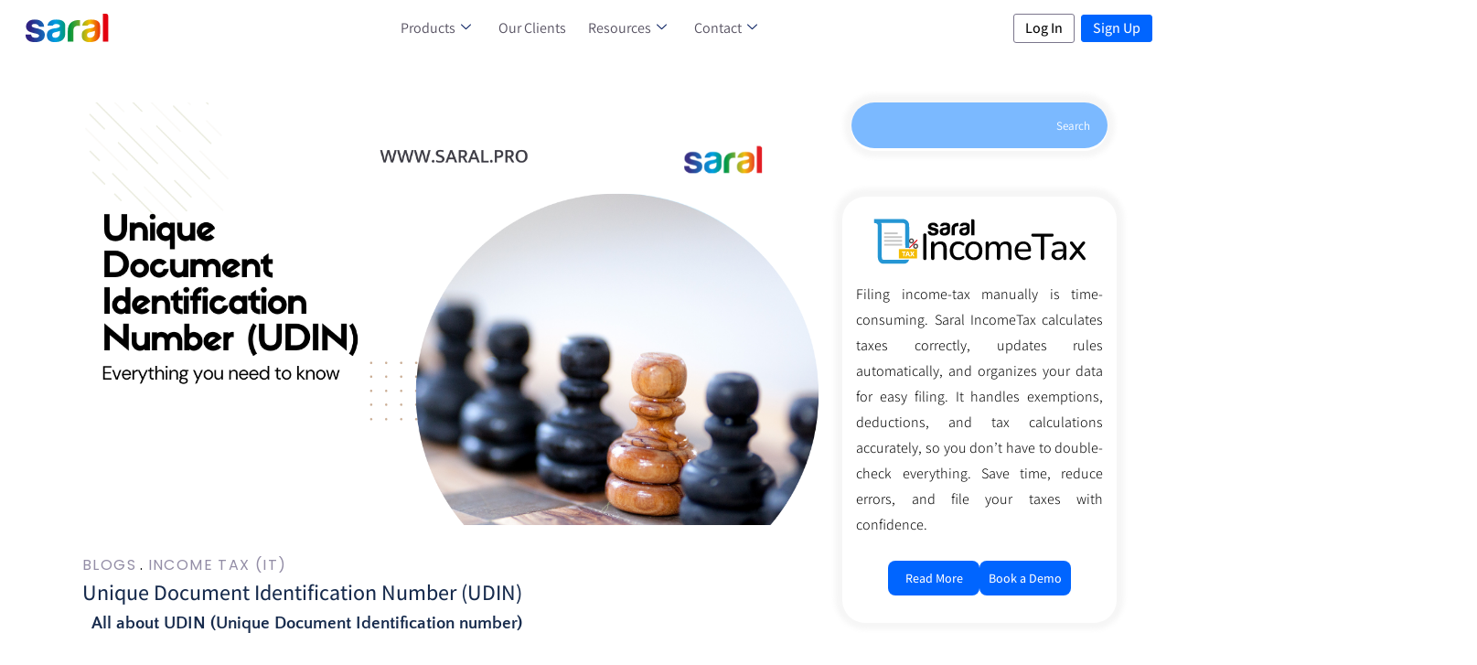

--- FILE ---
content_type: text/html; charset=UTF-8
request_url: https://saral.pro/blogs/udin-unique-document-identification-number/
body_size: 46557
content:

<!DOCTYPE html>
<html lang="en-US">

<head><meta charset="UTF-8"><script>if(navigator.userAgent.match(/MSIE|Internet Explorer/i)||navigator.userAgent.match(/Trident\/7\..*?rv:11/i)){var href=document.location.href;if(!href.match(/[?&]nowprocket/)){if(href.indexOf("?")==-1){if(href.indexOf("#")==-1){document.location.href=href+"?nowprocket=1"}else{document.location.href=href.replace("#","?nowprocket=1#")}}else{if(href.indexOf("#")==-1){document.location.href=href+"&nowprocket=1"}else{document.location.href=href.replace("#","&nowprocket=1#")}}}}</script><script>(()=>{class RocketLazyLoadScripts{constructor(){this.v="2.0.4",this.userEvents=["keydown","keyup","mousedown","mouseup","mousemove","mouseover","mouseout","touchmove","touchstart","touchend","touchcancel","wheel","click","dblclick","input"],this.attributeEvents=["onblur","onclick","oncontextmenu","ondblclick","onfocus","onmousedown","onmouseenter","onmouseleave","onmousemove","onmouseout","onmouseover","onmouseup","onmousewheel","onscroll","onsubmit"]}async t(){this.i(),this.o(),/iP(ad|hone)/.test(navigator.userAgent)&&this.h(),this.u(),this.l(this),this.m(),this.k(this),this.p(this),this._(),await Promise.all([this.R(),this.L()]),this.lastBreath=Date.now(),this.S(this),this.P(),this.D(),this.O(),this.M(),await this.C(this.delayedScripts.normal),await this.C(this.delayedScripts.defer),await this.C(this.delayedScripts.async),await this.T(),await this.F(),await this.j(),await this.A(),window.dispatchEvent(new Event("rocket-allScriptsLoaded")),this.everythingLoaded=!0,this.lastTouchEnd&&await new Promise(t=>setTimeout(t,500-Date.now()+this.lastTouchEnd)),this.I(),this.H(),this.U(),this.W()}i(){this.CSPIssue=sessionStorage.getItem("rocketCSPIssue"),document.addEventListener("securitypolicyviolation",t=>{this.CSPIssue||"script-src-elem"!==t.violatedDirective||"data"!==t.blockedURI||(this.CSPIssue=!0,sessionStorage.setItem("rocketCSPIssue",!0))},{isRocket:!0})}o(){window.addEventListener("pageshow",t=>{this.persisted=t.persisted,this.realWindowLoadedFired=!0},{isRocket:!0}),window.addEventListener("pagehide",()=>{this.onFirstUserAction=null},{isRocket:!0})}h(){let t;function e(e){t=e}window.addEventListener("touchstart",e,{isRocket:!0}),window.addEventListener("touchend",function i(o){o.changedTouches[0]&&t.changedTouches[0]&&Math.abs(o.changedTouches[0].pageX-t.changedTouches[0].pageX)<10&&Math.abs(o.changedTouches[0].pageY-t.changedTouches[0].pageY)<10&&o.timeStamp-t.timeStamp<200&&(window.removeEventListener("touchstart",e,{isRocket:!0}),window.removeEventListener("touchend",i,{isRocket:!0}),"INPUT"===o.target.tagName&&"text"===o.target.type||(o.target.dispatchEvent(new TouchEvent("touchend",{target:o.target,bubbles:!0})),o.target.dispatchEvent(new MouseEvent("mouseover",{target:o.target,bubbles:!0})),o.target.dispatchEvent(new PointerEvent("click",{target:o.target,bubbles:!0,cancelable:!0,detail:1,clientX:o.changedTouches[0].clientX,clientY:o.changedTouches[0].clientY})),event.preventDefault()))},{isRocket:!0})}q(t){this.userActionTriggered||("mousemove"!==t.type||this.firstMousemoveIgnored?"keyup"===t.type||"mouseover"===t.type||"mouseout"===t.type||(this.userActionTriggered=!0,this.onFirstUserAction&&this.onFirstUserAction()):this.firstMousemoveIgnored=!0),"click"===t.type&&t.preventDefault(),t.stopPropagation(),t.stopImmediatePropagation(),"touchstart"===this.lastEvent&&"touchend"===t.type&&(this.lastTouchEnd=Date.now()),"click"===t.type&&(this.lastTouchEnd=0),this.lastEvent=t.type,t.composedPath&&t.composedPath()[0].getRootNode()instanceof ShadowRoot&&(t.rocketTarget=t.composedPath()[0]),this.savedUserEvents.push(t)}u(){this.savedUserEvents=[],this.userEventHandler=this.q.bind(this),this.userEvents.forEach(t=>window.addEventListener(t,this.userEventHandler,{passive:!1,isRocket:!0})),document.addEventListener("visibilitychange",this.userEventHandler,{isRocket:!0})}U(){this.userEvents.forEach(t=>window.removeEventListener(t,this.userEventHandler,{passive:!1,isRocket:!0})),document.removeEventListener("visibilitychange",this.userEventHandler,{isRocket:!0}),this.savedUserEvents.forEach(t=>{(t.rocketTarget||t.target).dispatchEvent(new window[t.constructor.name](t.type,t))})}m(){const t="return false",e=Array.from(this.attributeEvents,t=>"data-rocket-"+t),i="["+this.attributeEvents.join("],[")+"]",o="[data-rocket-"+this.attributeEvents.join("],[data-rocket-")+"]",s=(e,i,o)=>{o&&o!==t&&(e.setAttribute("data-rocket-"+i,o),e["rocket"+i]=new Function("event",o),e.setAttribute(i,t))};new MutationObserver(t=>{for(const n of t)"attributes"===n.type&&(n.attributeName.startsWith("data-rocket-")||this.everythingLoaded?n.attributeName.startsWith("data-rocket-")&&this.everythingLoaded&&this.N(n.target,n.attributeName.substring(12)):s(n.target,n.attributeName,n.target.getAttribute(n.attributeName))),"childList"===n.type&&n.addedNodes.forEach(t=>{if(t.nodeType===Node.ELEMENT_NODE)if(this.everythingLoaded)for(const i of[t,...t.querySelectorAll(o)])for(const t of i.getAttributeNames())e.includes(t)&&this.N(i,t.substring(12));else for(const e of[t,...t.querySelectorAll(i)])for(const t of e.getAttributeNames())this.attributeEvents.includes(t)&&s(e,t,e.getAttribute(t))})}).observe(document,{subtree:!0,childList:!0,attributeFilter:[...this.attributeEvents,...e]})}I(){this.attributeEvents.forEach(t=>{document.querySelectorAll("[data-rocket-"+t+"]").forEach(e=>{this.N(e,t)})})}N(t,e){const i=t.getAttribute("data-rocket-"+e);i&&(t.setAttribute(e,i),t.removeAttribute("data-rocket-"+e))}k(t){Object.defineProperty(HTMLElement.prototype,"onclick",{get(){return this.rocketonclick||null},set(e){this.rocketonclick=e,this.setAttribute(t.everythingLoaded?"onclick":"data-rocket-onclick","this.rocketonclick(event)")}})}S(t){function e(e,i){let o=e[i];e[i]=null,Object.defineProperty(e,i,{get:()=>o,set(s){t.everythingLoaded?o=s:e["rocket"+i]=o=s}})}e(document,"onreadystatechange"),e(window,"onload"),e(window,"onpageshow");try{Object.defineProperty(document,"readyState",{get:()=>t.rocketReadyState,set(e){t.rocketReadyState=e},configurable:!0}),document.readyState="loading"}catch(t){console.log("WPRocket DJE readyState conflict, bypassing")}}l(t){this.originalAddEventListener=EventTarget.prototype.addEventListener,this.originalRemoveEventListener=EventTarget.prototype.removeEventListener,this.savedEventListeners=[],EventTarget.prototype.addEventListener=function(e,i,o){o&&o.isRocket||!t.B(e,this)&&!t.userEvents.includes(e)||t.B(e,this)&&!t.userActionTriggered||e.startsWith("rocket-")||t.everythingLoaded?t.originalAddEventListener.call(this,e,i,o):(t.savedEventListeners.push({target:this,remove:!1,type:e,func:i,options:o}),"mouseenter"!==e&&"mouseleave"!==e||t.originalAddEventListener.call(this,e,t.savedUserEvents.push,o))},EventTarget.prototype.removeEventListener=function(e,i,o){o&&o.isRocket||!t.B(e,this)&&!t.userEvents.includes(e)||t.B(e,this)&&!t.userActionTriggered||e.startsWith("rocket-")||t.everythingLoaded?t.originalRemoveEventListener.call(this,e,i,o):t.savedEventListeners.push({target:this,remove:!0,type:e,func:i,options:o})}}J(t,e){this.savedEventListeners=this.savedEventListeners.filter(i=>{let o=i.type,s=i.target||window;return e!==o||t!==s||(this.B(o,s)&&(i.type="rocket-"+o),this.$(i),!1)})}H(){EventTarget.prototype.addEventListener=this.originalAddEventListener,EventTarget.prototype.removeEventListener=this.originalRemoveEventListener,this.savedEventListeners.forEach(t=>this.$(t))}$(t){t.remove?this.originalRemoveEventListener.call(t.target,t.type,t.func,t.options):this.originalAddEventListener.call(t.target,t.type,t.func,t.options)}p(t){let e;function i(e){return t.everythingLoaded?e:e.split(" ").map(t=>"load"===t||t.startsWith("load.")?"rocket-jquery-load":t).join(" ")}function o(o){function s(e){const s=o.fn[e];o.fn[e]=o.fn.init.prototype[e]=function(){return this[0]===window&&t.userActionTriggered&&("string"==typeof arguments[0]||arguments[0]instanceof String?arguments[0]=i(arguments[0]):"object"==typeof arguments[0]&&Object.keys(arguments[0]).forEach(t=>{const e=arguments[0][t];delete arguments[0][t],arguments[0][i(t)]=e})),s.apply(this,arguments),this}}if(o&&o.fn&&!t.allJQueries.includes(o)){const e={DOMContentLoaded:[],"rocket-DOMContentLoaded":[]};for(const t in e)document.addEventListener(t,()=>{e[t].forEach(t=>t())},{isRocket:!0});o.fn.ready=o.fn.init.prototype.ready=function(i){function s(){parseInt(o.fn.jquery)>2?setTimeout(()=>i.bind(document)(o)):i.bind(document)(o)}return"function"==typeof i&&(t.realDomReadyFired?!t.userActionTriggered||t.fauxDomReadyFired?s():e["rocket-DOMContentLoaded"].push(s):e.DOMContentLoaded.push(s)),o([])},s("on"),s("one"),s("off"),t.allJQueries.push(o)}e=o}t.allJQueries=[],o(window.jQuery),Object.defineProperty(window,"jQuery",{get:()=>e,set(t){o(t)}})}P(){const t=new Map;document.write=document.writeln=function(e){const i=document.currentScript,o=document.createRange(),s=i.parentElement;let n=t.get(i);void 0===n&&(n=i.nextSibling,t.set(i,n));const c=document.createDocumentFragment();o.setStart(c,0),c.appendChild(o.createContextualFragment(e)),s.insertBefore(c,n)}}async R(){return new Promise(t=>{this.userActionTriggered?t():this.onFirstUserAction=t})}async L(){return new Promise(t=>{document.addEventListener("DOMContentLoaded",()=>{this.realDomReadyFired=!0,t()},{isRocket:!0})})}async j(){return this.realWindowLoadedFired?Promise.resolve():new Promise(t=>{window.addEventListener("load",t,{isRocket:!0})})}M(){this.pendingScripts=[];this.scriptsMutationObserver=new MutationObserver(t=>{for(const e of t)e.addedNodes.forEach(t=>{"SCRIPT"!==t.tagName||t.noModule||t.isWPRocket||this.pendingScripts.push({script:t,promise:new Promise(e=>{const i=()=>{const i=this.pendingScripts.findIndex(e=>e.script===t);i>=0&&this.pendingScripts.splice(i,1),e()};t.addEventListener("load",i,{isRocket:!0}),t.addEventListener("error",i,{isRocket:!0}),setTimeout(i,1e3)})})})}),this.scriptsMutationObserver.observe(document,{childList:!0,subtree:!0})}async F(){await this.X(),this.pendingScripts.length?(await this.pendingScripts[0].promise,await this.F()):this.scriptsMutationObserver.disconnect()}D(){this.delayedScripts={normal:[],async:[],defer:[]},document.querySelectorAll("script[type$=rocketlazyloadscript]").forEach(t=>{t.hasAttribute("data-rocket-src")?t.hasAttribute("async")&&!1!==t.async?this.delayedScripts.async.push(t):t.hasAttribute("defer")&&!1!==t.defer||"module"===t.getAttribute("data-rocket-type")?this.delayedScripts.defer.push(t):this.delayedScripts.normal.push(t):this.delayedScripts.normal.push(t)})}async _(){await this.L();let t=[];document.querySelectorAll("script[type$=rocketlazyloadscript][data-rocket-src]").forEach(e=>{let i=e.getAttribute("data-rocket-src");if(i&&!i.startsWith("data:")){i.startsWith("//")&&(i=location.protocol+i);try{const o=new URL(i).origin;o!==location.origin&&t.push({src:o,crossOrigin:e.crossOrigin||"module"===e.getAttribute("data-rocket-type")})}catch(t){}}}),t=[...new Map(t.map(t=>[JSON.stringify(t),t])).values()],this.Y(t,"preconnect")}async G(t){if(await this.K(),!0!==t.noModule||!("noModule"in HTMLScriptElement.prototype))return new Promise(e=>{let i;function o(){(i||t).setAttribute("data-rocket-status","executed"),e()}try{if(navigator.userAgent.includes("Firefox/")||""===navigator.vendor||this.CSPIssue)i=document.createElement("script"),[...t.attributes].forEach(t=>{let e=t.nodeName;"type"!==e&&("data-rocket-type"===e&&(e="type"),"data-rocket-src"===e&&(e="src"),i.setAttribute(e,t.nodeValue))}),t.text&&(i.text=t.text),t.nonce&&(i.nonce=t.nonce),i.hasAttribute("src")?(i.addEventListener("load",o,{isRocket:!0}),i.addEventListener("error",()=>{i.setAttribute("data-rocket-status","failed-network"),e()},{isRocket:!0}),setTimeout(()=>{i.isConnected||e()},1)):(i.text=t.text,o()),i.isWPRocket=!0,t.parentNode.replaceChild(i,t);else{const i=t.getAttribute("data-rocket-type"),s=t.getAttribute("data-rocket-src");i?(t.type=i,t.removeAttribute("data-rocket-type")):t.removeAttribute("type"),t.addEventListener("load",o,{isRocket:!0}),t.addEventListener("error",i=>{this.CSPIssue&&i.target.src.startsWith("data:")?(console.log("WPRocket: CSP fallback activated"),t.removeAttribute("src"),this.G(t).then(e)):(t.setAttribute("data-rocket-status","failed-network"),e())},{isRocket:!0}),s?(t.fetchPriority="high",t.removeAttribute("data-rocket-src"),t.src=s):t.src="data:text/javascript;base64,"+window.btoa(unescape(encodeURIComponent(t.text)))}}catch(i){t.setAttribute("data-rocket-status","failed-transform"),e()}});t.setAttribute("data-rocket-status","skipped")}async C(t){const e=t.shift();return e?(e.isConnected&&await this.G(e),this.C(t)):Promise.resolve()}O(){this.Y([...this.delayedScripts.normal,...this.delayedScripts.defer,...this.delayedScripts.async],"preload")}Y(t,e){this.trash=this.trash||[];let i=!0;var o=document.createDocumentFragment();t.forEach(t=>{const s=t.getAttribute&&t.getAttribute("data-rocket-src")||t.src;if(s&&!s.startsWith("data:")){const n=document.createElement("link");n.href=s,n.rel=e,"preconnect"!==e&&(n.as="script",n.fetchPriority=i?"high":"low"),t.getAttribute&&"module"===t.getAttribute("data-rocket-type")&&(n.crossOrigin=!0),t.crossOrigin&&(n.crossOrigin=t.crossOrigin),t.integrity&&(n.integrity=t.integrity),t.nonce&&(n.nonce=t.nonce),o.appendChild(n),this.trash.push(n),i=!1}}),document.head.appendChild(o)}W(){this.trash.forEach(t=>t.remove())}async T(){try{document.readyState="interactive"}catch(t){}this.fauxDomReadyFired=!0;try{await this.K(),this.J(document,"readystatechange"),document.dispatchEvent(new Event("rocket-readystatechange")),await this.K(),document.rocketonreadystatechange&&document.rocketonreadystatechange(),await this.K(),this.J(document,"DOMContentLoaded"),document.dispatchEvent(new Event("rocket-DOMContentLoaded")),await this.K(),this.J(window,"DOMContentLoaded"),window.dispatchEvent(new Event("rocket-DOMContentLoaded"))}catch(t){console.error(t)}}async A(){try{document.readyState="complete"}catch(t){}try{await this.K(),this.J(document,"readystatechange"),document.dispatchEvent(new Event("rocket-readystatechange")),await this.K(),document.rocketonreadystatechange&&document.rocketonreadystatechange(),await this.K(),this.J(window,"load"),window.dispatchEvent(new Event("rocket-load")),await this.K(),window.rocketonload&&window.rocketonload(),await this.K(),this.allJQueries.forEach(t=>t(window).trigger("rocket-jquery-load")),await this.K(),this.J(window,"pageshow");const t=new Event("rocket-pageshow");t.persisted=this.persisted,window.dispatchEvent(t),await this.K(),window.rocketonpageshow&&window.rocketonpageshow({persisted:this.persisted})}catch(t){console.error(t)}}async K(){Date.now()-this.lastBreath>45&&(await this.X(),this.lastBreath=Date.now())}async X(){return document.hidden?new Promise(t=>setTimeout(t)):new Promise(t=>requestAnimationFrame(t))}B(t,e){return e===document&&"readystatechange"===t||(e===document&&"DOMContentLoaded"===t||(e===window&&"DOMContentLoaded"===t||(e===window&&"load"===t||e===window&&"pageshow"===t)))}static run(){(new RocketLazyLoadScripts).t()}}RocketLazyLoadScripts.run()})();</script>
	
	<meta name="viewport" content="width=device-width, initial-scale=1.0" />
		<meta name='robots' content='index, follow, max-image-preview:large, max-snippet:-1, max-video-preview:-1' />
	<style>img:is([sizes="auto" i], [sizes^="auto," i]) { contain-intrinsic-size: 3000px 1500px }</style>
	
	<!-- This site is optimized with the Yoast SEO plugin v26.6 - https://yoast.com/wordpress/plugins/seo/ -->
	<title>UDIN - Everything you need to know</title>
	<meta name="description" content="In this post, we&#039;ll talk about UDIN (Unique Document Identification Number) and its format, registration and consequences if not generated" />
	<link rel="canonical" href="https://saral.pro/blogs/udin-unique-document-identification-number/" />
	<meta property="og:locale" content="en_US" />
	<meta property="og:type" content="article" />
	<meta property="og:title" content="UDIN - Everything you need to know" />
	<meta property="og:description" content="In this post, we&#039;ll talk about UDIN (Unique Document Identification Number) and its format, registration and consequences if not generated" />
	<meta property="og:url" content="https://saral.pro/blogs/udin-unique-document-identification-number/" />
	<meta property="og:site_name" content="Saral Pro" />
	<meta property="article:published_time" content="2022-09-13T11:52:26+00:00" />
	<meta property="article:modified_time" content="2025-12-02T09:59:31+00:00" />
	<meta property="og:image" content="https://saral.pro/wp-content/uploads/2022/09/UDIN-guide-1.png" />
	<meta property="og:image:width" content="1200" />
	<meta property="og:image:height" content="630" />
	<meta property="og:image:type" content="image/png" />
	<meta name="author" content="Saral" />
	<meta name="twitter:card" content="summary_large_image" />
	<meta name="twitter:label1" content="Written by" />
	<meta name="twitter:data1" content="Saral" />
	<meta name="twitter:label2" content="Est. reading time" />
	<meta name="twitter:data2" content="5 minutes" />
	<script type="application/ld+json" class="yoast-schema-graph">{"@context":"https://schema.org","@graph":[{"@type":"Article","@id":"https://saral.pro/blogs/udin-unique-document-identification-number/#article","isPartOf":{"@id":"https://saral.pro/blogs/udin-unique-document-identification-number/"},"author":{"name":"Saral","@id":"https://saral.pro/#/schema/person/f851c1814cdecbc66601fbfd925c5686"},"headline":"Unique Document Identification Number (UDIN)","datePublished":"2022-09-13T11:52:26+00:00","dateModified":"2025-12-02T09:59:31+00:00","mainEntityOfPage":{"@id":"https://saral.pro/blogs/udin-unique-document-identification-number/"},"wordCount":978,"publisher":{"@id":"https://saral.pro/#organization"},"image":{"@id":"https://saral.pro/blogs/udin-unique-document-identification-number/#primaryimage"},"thumbnailUrl":"https://i0.wp.com/saral.pro/wp-content/uploads/2022/09/UDIN.png?fit=1300%2C740&ssl=1","articleSection":["Blogs","Income tax (IT)"],"inLanguage":"en-US"},{"@type":"WebPage","@id":"https://saral.pro/blogs/udin-unique-document-identification-number/","url":"https://saral.pro/blogs/udin-unique-document-identification-number/","name":"UDIN - Everything you need to know","isPartOf":{"@id":"https://saral.pro/#website"},"primaryImageOfPage":{"@id":"https://saral.pro/blogs/udin-unique-document-identification-number/#primaryimage"},"image":{"@id":"https://saral.pro/blogs/udin-unique-document-identification-number/#primaryimage"},"thumbnailUrl":"https://i0.wp.com/saral.pro/wp-content/uploads/2022/09/UDIN.png?fit=1300%2C740&ssl=1","datePublished":"2022-09-13T11:52:26+00:00","dateModified":"2025-12-02T09:59:31+00:00","description":"In this post, we'll talk about UDIN (Unique Document Identification Number) and its format, registration and consequences if not generated","breadcrumb":{"@id":"https://saral.pro/blogs/udin-unique-document-identification-number/#breadcrumb"},"inLanguage":"en-US","potentialAction":[{"@type":"ReadAction","target":["https://saral.pro/blogs/udin-unique-document-identification-number/"]}]},{"@type":"ImageObject","inLanguage":"en-US","@id":"https://saral.pro/blogs/udin-unique-document-identification-number/#primaryimage","url":"https://i0.wp.com/saral.pro/wp-content/uploads/2022/09/UDIN.png?fit=1300%2C740&ssl=1","contentUrl":"https://i0.wp.com/saral.pro/wp-content/uploads/2022/09/UDIN.png?fit=1300%2C740&ssl=1","width":1300,"height":740,"caption":"Unique-Document-Identification-Number"},{"@type":"BreadcrumbList","@id":"https://saral.pro/blogs/udin-unique-document-identification-number/#breadcrumb","itemListElement":[{"@type":"ListItem","position":1,"name":"Home","item":"https://saral.pro/"},{"@type":"ListItem","position":2,"name":"Unique Document Identification Number (UDIN)"}]},{"@type":"WebSite","@id":"https://saral.pro/#website","url":"https://saral.pro/","name":"Saral Pro","description":"","publisher":{"@id":"https://saral.pro/#organization"},"potentialAction":[{"@type":"SearchAction","target":{"@type":"EntryPoint","urlTemplate":"https://saral.pro/?s={search_term_string}"},"query-input":{"@type":"PropertyValueSpecification","valueRequired":true,"valueName":"search_term_string"}}],"inLanguage":"en-US"},{"@type":"Organization","@id":"https://saral.pro/#organization","name":"Relyon Softech Ltd","url":"https://saral.pro/","logo":{"@type":"ImageObject","inLanguage":"en-US","@id":"https://saral.pro/#/schema/logo/image/","url":"https://i0.wp.com/saral.pro/wp-content/uploads/2023/12/Pro-home.png?fit=1200%2C630&ssl=1","contentUrl":"https://i0.wp.com/saral.pro/wp-content/uploads/2023/12/Pro-home.png?fit=1200%2C630&ssl=1","width":1200,"height":630,"caption":"Relyon Softech Ltd"},"image":{"@id":"https://saral.pro/#/schema/logo/image/"}},{"@type":"Person","@id":"https://saral.pro/#/schema/person/f851c1814cdecbc66601fbfd925c5686","name":"Saral","image":{"@type":"ImageObject","inLanguage":"en-US","@id":"https://saral.pro/#/schema/person/image/","url":"https://secure.gravatar.com/avatar/0739559310bbf36208dea1c6cd6a5523f7e83aec8adc6a2a412845af13fa7183?s=96&r=g","contentUrl":"https://secure.gravatar.com/avatar/0739559310bbf36208dea1c6cd6a5523f7e83aec8adc6a2a412845af13fa7183?s=96&r=g","caption":"Saral"},"sameAs":["https://saral.pro/"]}]}</script>
	<!-- / Yoast SEO plugin. -->


<link rel='dns-prefetch' href='//maps.googleapis.com' />
<link rel='dns-prefetch' href='//stats.wp.com' />

<link rel='preconnect' href='//c0.wp.com' />
<link rel='preconnect' href='//i0.wp.com' />
<link rel="alternate" type="application/rss+xml" title="Saral Pro &raquo; Feed" href="https://saral.pro/feed/" />
<link rel="alternate" type="application/rss+xml" title="Saral Pro &raquo; Comments Feed" href="https://saral.pro/comments/feed/" />
<link rel='stylesheet' id='elementor-frontend-css' href='https://saral.pro/wp-content/plugins/elementor/assets/css/frontend.min.css' type='text/css' media='all' />
<link rel='stylesheet' id='elementor-post-23638-css' href='https://saral.pro/wp-content/uploads/elementor/css/post-23638.css' type='text/css' media='all' />
<link rel='stylesheet' id='elementor-post-31957-css' href='https://saral.pro/wp-content/uploads/elementor/css/post-31957.css' type='text/css' media='all' />
<style id='classic-theme-styles-inline-css' type='text/css'>
/*! This file is auto-generated */
.wp-block-button__link{color:#fff;background-color:#32373c;border-radius:9999px;box-shadow:none;text-decoration:none;padding:calc(.667em + 2px) calc(1.333em + 2px);font-size:1.125em}.wp-block-file__button{background:#32373c;color:#fff;text-decoration:none}
</style>
<link data-minify="1" rel='stylesheet' id='mediaelement-css' href='https://saral.pro/wp-content/cache/background-css/1/saral.pro/wp-content/cache/min/1/c/6.8.2/wp-includes/js/mediaelement/mediaelementplayer-legacy.min.css?ver=1768808077&wpr_t=1769026407' type='text/css' media='all' />
<link data-minify="1" rel='stylesheet' id='wp-mediaelement-css' href='https://saral.pro/wp-content/cache/min/1/c/6.8.2/wp-includes/js/mediaelement/wp-mediaelement.min.css?ver=1768808077' type='text/css' media='all' />
<style id='jetpack-sharing-buttons-style-inline-css' type='text/css'>
.jetpack-sharing-buttons__services-list{display:flex;flex-direction:row;flex-wrap:wrap;gap:0;list-style-type:none;margin:5px;padding:0}.jetpack-sharing-buttons__services-list.has-small-icon-size{font-size:12px}.jetpack-sharing-buttons__services-list.has-normal-icon-size{font-size:16px}.jetpack-sharing-buttons__services-list.has-large-icon-size{font-size:24px}.jetpack-sharing-buttons__services-list.has-huge-icon-size{font-size:36px}@media print{.jetpack-sharing-buttons__services-list{display:none!important}}.editor-styles-wrapper .wp-block-jetpack-sharing-buttons{gap:0;padding-inline-start:0}ul.jetpack-sharing-buttons__services-list.has-background{padding:1.25em 2.375em}
</style>
<style id='global-styles-inline-css' type='text/css'>
:root{--wp--preset--aspect-ratio--square: 1;--wp--preset--aspect-ratio--4-3: 4/3;--wp--preset--aspect-ratio--3-4: 3/4;--wp--preset--aspect-ratio--3-2: 3/2;--wp--preset--aspect-ratio--2-3: 2/3;--wp--preset--aspect-ratio--16-9: 16/9;--wp--preset--aspect-ratio--9-16: 9/16;--wp--preset--color--black: #000000;--wp--preset--color--cyan-bluish-gray: #abb8c3;--wp--preset--color--white: #ffffff;--wp--preset--color--pale-pink: #f78da7;--wp--preset--color--vivid-red: #cf2e2e;--wp--preset--color--luminous-vivid-orange: #ff6900;--wp--preset--color--luminous-vivid-amber: #fcb900;--wp--preset--color--light-green-cyan: #7bdcb5;--wp--preset--color--vivid-green-cyan: #00d084;--wp--preset--color--pale-cyan-blue: #8ed1fc;--wp--preset--color--vivid-cyan-blue: #0693e3;--wp--preset--color--vivid-purple: #9b51e0;--wp--preset--gradient--vivid-cyan-blue-to-vivid-purple: linear-gradient(135deg,rgba(6,147,227,1) 0%,rgb(155,81,224) 100%);--wp--preset--gradient--light-green-cyan-to-vivid-green-cyan: linear-gradient(135deg,rgb(122,220,180) 0%,rgb(0,208,130) 100%);--wp--preset--gradient--luminous-vivid-amber-to-luminous-vivid-orange: linear-gradient(135deg,rgba(252,185,0,1) 0%,rgba(255,105,0,1) 100%);--wp--preset--gradient--luminous-vivid-orange-to-vivid-red: linear-gradient(135deg,rgba(255,105,0,1) 0%,rgb(207,46,46) 100%);--wp--preset--gradient--very-light-gray-to-cyan-bluish-gray: linear-gradient(135deg,rgb(238,238,238) 0%,rgb(169,184,195) 100%);--wp--preset--gradient--cool-to-warm-spectrum: linear-gradient(135deg,rgb(74,234,220) 0%,rgb(151,120,209) 20%,rgb(207,42,186) 40%,rgb(238,44,130) 60%,rgb(251,105,98) 80%,rgb(254,248,76) 100%);--wp--preset--gradient--blush-light-purple: linear-gradient(135deg,rgb(255,206,236) 0%,rgb(152,150,240) 100%);--wp--preset--gradient--blush-bordeaux: linear-gradient(135deg,rgb(254,205,165) 0%,rgb(254,45,45) 50%,rgb(107,0,62) 100%);--wp--preset--gradient--luminous-dusk: linear-gradient(135deg,rgb(255,203,112) 0%,rgb(199,81,192) 50%,rgb(65,88,208) 100%);--wp--preset--gradient--pale-ocean: linear-gradient(135deg,rgb(255,245,203) 0%,rgb(182,227,212) 50%,rgb(51,167,181) 100%);--wp--preset--gradient--electric-grass: linear-gradient(135deg,rgb(202,248,128) 0%,rgb(113,206,126) 100%);--wp--preset--gradient--midnight: linear-gradient(135deg,rgb(2,3,129) 0%,rgb(40,116,252) 100%);--wp--preset--font-size--small: 13px;--wp--preset--font-size--medium: 20px;--wp--preset--font-size--large: 36px;--wp--preset--font-size--x-large: 42px;--wp--preset--spacing--20: 0.44rem;--wp--preset--spacing--30: 0.67rem;--wp--preset--spacing--40: 1rem;--wp--preset--spacing--50: 1.5rem;--wp--preset--spacing--60: 2.25rem;--wp--preset--spacing--70: 3.38rem;--wp--preset--spacing--80: 5.06rem;--wp--preset--shadow--natural: 6px 6px 9px rgba(0, 0, 0, 0.2);--wp--preset--shadow--deep: 12px 12px 50px rgba(0, 0, 0, 0.4);--wp--preset--shadow--sharp: 6px 6px 0px rgba(0, 0, 0, 0.2);--wp--preset--shadow--outlined: 6px 6px 0px -3px rgba(255, 255, 255, 1), 6px 6px rgba(0, 0, 0, 1);--wp--preset--shadow--crisp: 6px 6px 0px rgba(0, 0, 0, 1);}:where(.is-layout-flex){gap: 0.5em;}:where(.is-layout-grid){gap: 0.5em;}body .is-layout-flex{display: flex;}.is-layout-flex{flex-wrap: wrap;align-items: center;}.is-layout-flex > :is(*, div){margin: 0;}body .is-layout-grid{display: grid;}.is-layout-grid > :is(*, div){margin: 0;}:where(.wp-block-columns.is-layout-flex){gap: 2em;}:where(.wp-block-columns.is-layout-grid){gap: 2em;}:where(.wp-block-post-template.is-layout-flex){gap: 1.25em;}:where(.wp-block-post-template.is-layout-grid){gap: 1.25em;}.has-black-color{color: var(--wp--preset--color--black) !important;}.has-cyan-bluish-gray-color{color: var(--wp--preset--color--cyan-bluish-gray) !important;}.has-white-color{color: var(--wp--preset--color--white) !important;}.has-pale-pink-color{color: var(--wp--preset--color--pale-pink) !important;}.has-vivid-red-color{color: var(--wp--preset--color--vivid-red) !important;}.has-luminous-vivid-orange-color{color: var(--wp--preset--color--luminous-vivid-orange) !important;}.has-luminous-vivid-amber-color{color: var(--wp--preset--color--luminous-vivid-amber) !important;}.has-light-green-cyan-color{color: var(--wp--preset--color--light-green-cyan) !important;}.has-vivid-green-cyan-color{color: var(--wp--preset--color--vivid-green-cyan) !important;}.has-pale-cyan-blue-color{color: var(--wp--preset--color--pale-cyan-blue) !important;}.has-vivid-cyan-blue-color{color: var(--wp--preset--color--vivid-cyan-blue) !important;}.has-vivid-purple-color{color: var(--wp--preset--color--vivid-purple) !important;}.has-black-background-color{background-color: var(--wp--preset--color--black) !important;}.has-cyan-bluish-gray-background-color{background-color: var(--wp--preset--color--cyan-bluish-gray) !important;}.has-white-background-color{background-color: var(--wp--preset--color--white) !important;}.has-pale-pink-background-color{background-color: var(--wp--preset--color--pale-pink) !important;}.has-vivid-red-background-color{background-color: var(--wp--preset--color--vivid-red) !important;}.has-luminous-vivid-orange-background-color{background-color: var(--wp--preset--color--luminous-vivid-orange) !important;}.has-luminous-vivid-amber-background-color{background-color: var(--wp--preset--color--luminous-vivid-amber) !important;}.has-light-green-cyan-background-color{background-color: var(--wp--preset--color--light-green-cyan) !important;}.has-vivid-green-cyan-background-color{background-color: var(--wp--preset--color--vivid-green-cyan) !important;}.has-pale-cyan-blue-background-color{background-color: var(--wp--preset--color--pale-cyan-blue) !important;}.has-vivid-cyan-blue-background-color{background-color: var(--wp--preset--color--vivid-cyan-blue) !important;}.has-vivid-purple-background-color{background-color: var(--wp--preset--color--vivid-purple) !important;}.has-black-border-color{border-color: var(--wp--preset--color--black) !important;}.has-cyan-bluish-gray-border-color{border-color: var(--wp--preset--color--cyan-bluish-gray) !important;}.has-white-border-color{border-color: var(--wp--preset--color--white) !important;}.has-pale-pink-border-color{border-color: var(--wp--preset--color--pale-pink) !important;}.has-vivid-red-border-color{border-color: var(--wp--preset--color--vivid-red) !important;}.has-luminous-vivid-orange-border-color{border-color: var(--wp--preset--color--luminous-vivid-orange) !important;}.has-luminous-vivid-amber-border-color{border-color: var(--wp--preset--color--luminous-vivid-amber) !important;}.has-light-green-cyan-border-color{border-color: var(--wp--preset--color--light-green-cyan) !important;}.has-vivid-green-cyan-border-color{border-color: var(--wp--preset--color--vivid-green-cyan) !important;}.has-pale-cyan-blue-border-color{border-color: var(--wp--preset--color--pale-cyan-blue) !important;}.has-vivid-cyan-blue-border-color{border-color: var(--wp--preset--color--vivid-cyan-blue) !important;}.has-vivid-purple-border-color{border-color: var(--wp--preset--color--vivid-purple) !important;}.has-vivid-cyan-blue-to-vivid-purple-gradient-background{background: var(--wp--preset--gradient--vivid-cyan-blue-to-vivid-purple) !important;}.has-light-green-cyan-to-vivid-green-cyan-gradient-background{background: var(--wp--preset--gradient--light-green-cyan-to-vivid-green-cyan) !important;}.has-luminous-vivid-amber-to-luminous-vivid-orange-gradient-background{background: var(--wp--preset--gradient--luminous-vivid-amber-to-luminous-vivid-orange) !important;}.has-luminous-vivid-orange-to-vivid-red-gradient-background{background: var(--wp--preset--gradient--luminous-vivid-orange-to-vivid-red) !important;}.has-very-light-gray-to-cyan-bluish-gray-gradient-background{background: var(--wp--preset--gradient--very-light-gray-to-cyan-bluish-gray) !important;}.has-cool-to-warm-spectrum-gradient-background{background: var(--wp--preset--gradient--cool-to-warm-spectrum) !important;}.has-blush-light-purple-gradient-background{background: var(--wp--preset--gradient--blush-light-purple) !important;}.has-blush-bordeaux-gradient-background{background: var(--wp--preset--gradient--blush-bordeaux) !important;}.has-luminous-dusk-gradient-background{background: var(--wp--preset--gradient--luminous-dusk) !important;}.has-pale-ocean-gradient-background{background: var(--wp--preset--gradient--pale-ocean) !important;}.has-electric-grass-gradient-background{background: var(--wp--preset--gradient--electric-grass) !important;}.has-midnight-gradient-background{background: var(--wp--preset--gradient--midnight) !important;}.has-small-font-size{font-size: var(--wp--preset--font-size--small) !important;}.has-medium-font-size{font-size: var(--wp--preset--font-size--medium) !important;}.has-large-font-size{font-size: var(--wp--preset--font-size--large) !important;}.has-x-large-font-size{font-size: var(--wp--preset--font-size--x-large) !important;}
:where(.wp-block-post-template.is-layout-flex){gap: 1.25em;}:where(.wp-block-post-template.is-layout-grid){gap: 1.25em;}
:where(.wp-block-columns.is-layout-flex){gap: 2em;}:where(.wp-block-columns.is-layout-grid){gap: 2em;}
:root :where(.wp-block-pullquote){font-size: 1.5em;line-height: 1.6;}
</style>
<link data-minify="1" rel='stylesheet' id='c4wp-public-css' href='https://saral.pro/wp-content/cache/min/1/wp-content/plugins/wp-captcha/assets/css/c4wp-public.css?ver=1768808077' type='text/css' media='all' />
<link rel='stylesheet' id='foton-mikado-default-style-css' href='https://saral.pro/wp-content/themes/foton/style.css' type='text/css' media='all' />
<link data-minify="1" rel='stylesheet' id='foton-mikado-child-style-css' href='https://saral.pro/wp-content/cache/min/1/wp-content/themes/foton-child/style.css?ver=1768808077' type='text/css' media='all' />
<link rel='stylesheet' id='bootstrap-css' href='https://saral.pro/wp-content/themes/foton-child/css/bootstrap.min.css' type='text/css' media='all' />
<link data-minify="1" rel='stylesheet' id='custom-css-css' href='https://saral.pro/wp-content/cache/min/1/wp-content/themes/foton-child/css/custom.css?ver=1768808077' type='text/css' media='all' />
<style id='my-cf7-popup-style-inline-css' type='text/css'>

	/* CF7 popup styles */
	.cf7-popup-overlay {
	  display: none;
	  position: fixed;
	  z-index: 99999;
	  left: 0; top: 0;
	  width: 100%; height: 100%;
	  background: rgba(0,0,0,0.6);
	  -webkit-overflow-scrolling: touch;
	}
	.cf7-popup-content {
	  background: #fff;
	  width: 90%;
      height: 100vh;
	  max-width: 600px;
	  margin: auto;
	  padding: 10px 22px;
	  border-radius: 10px;
	  position: absolute;
      top: 0px;
      right: 0px;
	  box-shadow: 0 8px 30px rgba(0,0,0,0.2);
	  animation: cf7PopupFade .22s ease;
      overflow-y: scroll;
	}
	.cf7-popup-close {
	  position: absolute;
	  top: 10px; right: 14px;
	  font-size: 24px;
	  line-height: 1;
	  cursor: pointer;
	  color: #333;
	}
	@keyframes cf7PopupFade {
	  from { transform: translateY(-6px) scale(.99); opacity: 0; }
	  to { transform: translateY(0) scale(1); opacity: 1; }
	}
	#popup-form-container { min-height: 40px; }

	/* Highlight invalid fields */
	.wpcf7-not-valid {
	  border: 2px solid #ff4d4d !important;
	  background-color: #fff5f5 !important;
	}
	.wpcf7-not-valid-tip {
	  color: #ff4d4d !important;
	  font-size: 13px !important;
	  margin-top: 3px !important;
	}

	/* small responsive tweak */
	@media (max-width:480px) {
	  .cf7-popup-content { margin: 12% 10px; padding: 16px; }
	}
	
</style>
<link rel='stylesheet' id='foton-mikado-modules-css' href='https://saral.pro/wp-content/cache/background-css/1/saral.pro/wp-content/themes/foton/assets/css/modules.min.css?wpr_t=1769026407' type='text/css' media='all' />
<link data-minify="1" rel='stylesheet' id='foton-mikado-dripicons-css' href='https://saral.pro/wp-content/cache/min/1/wp-content/themes/foton/framework/lib/icons-pack/dripicons/dripicons.css?ver=1768808077' type='text/css' media='all' />
<link data-minify="1" rel='stylesheet' id='foton-mikado-font_elegant-css' href='https://saral.pro/wp-content/cache/min/1/wp-content/themes/foton/framework/lib/icons-pack/elegant-icons/style.min.css?ver=1768808077' type='text/css' media='all' />
<link data-minify="1" rel='stylesheet' id='foton-mikado-font_awesome-css' href='https://saral.pro/wp-content/cache/min/1/wp-content/themes/foton/framework/lib/icons-pack/font-awesome/css/fontawesome-all.min.css?ver=1768808077' type='text/css' media='all' />
<link data-minify="1" rel='stylesheet' id='foton-mikado-ion_icons-css' href='https://saral.pro/wp-content/cache/min/1/wp-content/themes/foton/framework/lib/icons-pack/ion-icons/css/ionicons.min.css?ver=1768808077' type='text/css' media='all' />
<link data-minify="1" rel='stylesheet' id='foton-mikado-linea_icons-css' href='https://saral.pro/wp-content/cache/min/1/wp-content/themes/foton/framework/lib/icons-pack/linea-icons/style.css?ver=1768808077' type='text/css' media='all' />
<link data-minify="1" rel='stylesheet' id='foton-mikado-linear_icons-css' href='https://saral.pro/wp-content/cache/min/1/wp-content/themes/foton/framework/lib/icons-pack/linear-icons/style.css?ver=1768808077' type='text/css' media='all' />
<link data-minify="1" rel='stylesheet' id='foton-mikado-simple_line_icons-css' href='https://saral.pro/wp-content/cache/min/1/wp-content/themes/foton/framework/lib/icons-pack/simple-line-icons/simple-line-icons.css?ver=1768808077' type='text/css' media='all' />
<link data-minify="1" rel='stylesheet' id='foton-mikado-style-dynamic-css' href='https://saral.pro/wp-content/cache/background-css/1/saral.pro/wp-content/cache/min/1/wp-content/themes/foton/assets/css/style_dynamic.css?ver=1768808077&wpr_t=1769026407' type='text/css' media='all' />
<link rel='stylesheet' id='foton-mikado-modules-responsive-css' href='https://saral.pro/wp-content/themes/foton/assets/css/modules-responsive.min.css' type='text/css' media='all' />
<link data-minify="1" rel='stylesheet' id='foton-mikado-style-dynamic-responsive-css' href='https://saral.pro/wp-content/cache/min/1/wp-content/themes/foton/assets/css/style_dynamic_responsive.css?ver=1768808077' type='text/css' media='all' />
<link rel="stylesheet" href="https://saral.pro/wp-content/cache/fonts/1/google-fonts/css/6/d/4/9ddcce5b8e400c8e98d686eb87178.css" data-wpr-hosted-gf-parameters="family=Poppins%3A300%2C400%2C500%2C700%7CNunito%3A300%2C400%2C500%2C700%7COpen+Sans%3A300%2C400%2C500%2C700%7CAssistant%3A300%2C400%2C500%2C700&subset=latin-ext&ver=1.0.0"/>
<link rel='stylesheet' id='foton-core-dashboard-style-css' href='https://saral.pro/wp-content/plugins/foton-core/core-dashboard/assets/css/core-dashboard.min.css' type='text/css' media='all' />
<link data-minify="1" rel='stylesheet' id='elementor-icons-css' href='https://saral.pro/wp-content/cache/min/1/wp-content/plugins/elementor/assets/lib/eicons/css/elementor-icons.min.css?ver=1768808077' type='text/css' media='all' />
<link rel='stylesheet' id='elementor-post-5-css' href='https://saral.pro/wp-content/uploads/elementor/css/post-5.css' type='text/css' media='all' />
<link rel='stylesheet' id='widget-heading-css' href='https://saral.pro/wp-content/plugins/elementor/assets/css/widget-heading.min.css' type='text/css' media='all' />
<link rel='stylesheet' id='widget-accordion-css' href='https://saral.pro/wp-content/plugins/elementor/assets/css/widget-accordion.min.css' type='text/css' media='all' />
<link rel='stylesheet' id='elementor-post-17455-css' href='https://saral.pro/wp-content/uploads/elementor/css/post-17455.css' type='text/css' media='all' />
<link data-minify="1" rel='stylesheet' id='ekit-widget-styles-css' href='https://saral.pro/wp-content/cache/background-css/1/saral.pro/wp-content/cache/min/1/wp-content/plugins/elementskit-lite/widgets/init/assets/css/widget-styles.css?ver=1768808077&wpr_t=1769026407' type='text/css' media='all' />
<link data-minify="1" rel='stylesheet' id='ekit-widget-styles-pro-css' href='https://saral.pro/wp-content/cache/min/1/wp-content/plugins/elementskit/widgets/init/assets/css/widget-styles-pro.css?ver=1768808077' type='text/css' media='all' />
<link data-minify="1" rel='stylesheet' id='ekit-responsive-css' href='https://saral.pro/wp-content/cache/min/1/wp-content/plugins/elementskit-lite/widgets/init/assets/css/responsive.css?ver=1768808077' type='text/css' media='all' />
<link rel='stylesheet' id='eael-general-css' href='https://saral.pro/wp-content/plugins/essential-addons-for-elementor-lite/assets/front-end/css/view/general.min.css' type='text/css' media='all' />
<link data-minify="1" rel='stylesheet' id='elementor-gf-local-assistant-css' href='https://saral.pro/wp-content/cache/min/1/wp-content/uploads/elementor/google-fonts/css/assistant.css?ver=1768808077' type='text/css' media='all' />
<link data-minify="1" rel='stylesheet' id='elementor-gf-local-roboto-css' href='https://saral.pro/wp-content/cache/min/1/wp-content/uploads/elementor/google-fonts/css/roboto.css?ver=1768808077' type='text/css' media='all' />
<link data-minify="1" rel='stylesheet' id='elementor-gf-local-robotoslab-css' href='https://saral.pro/wp-content/cache/min/1/wp-content/uploads/elementor/google-fonts/css/robotoslab.css?ver=1768808077' type='text/css' media='all' />
<link data-minify="1" rel='stylesheet' id='elementor-gf-local-quattrocentosans-css' href='https://saral.pro/wp-content/cache/min/1/wp-content/uploads/elementor/google-fonts/css/quattrocentosans.css?ver=1768808077' type='text/css' media='all' />
<link data-minify="1" rel='stylesheet' id='elementor-gf-local-opensans-css' href='https://saral.pro/wp-content/cache/min/1/wp-content/uploads/elementor/google-fonts/css/opensans.css?ver=1768808077' type='text/css' media='all' />
<link data-minify="1" rel='stylesheet' id='elementor-icons-ekiticons-css' href='https://saral.pro/wp-content/cache/min/1/wp-content/plugins/elementskit-lite/modules/elementskit-icon-pack/assets/css/ekiticons.css?ver=1768808077' type='text/css' media='all' />
<link rel='stylesheet' id='elementor-icons-shared-0-css' href='https://saral.pro/wp-content/plugins/elementor/assets/lib/font-awesome/css/fontawesome.min.css' type='text/css' media='all' />
<link data-minify="1" rel='stylesheet' id='elementor-icons-fa-solid-css' href='https://saral.pro/wp-content/cache/min/1/wp-content/plugins/elementor/assets/lib/font-awesome/css/solid.min.css?ver=1768808077' type='text/css' media='all' />
<link data-minify="1" rel='stylesheet' id='elementor-icons-fa-brands-css' href='https://saral.pro/wp-content/cache/min/1/wp-content/plugins/elementor/assets/lib/font-awesome/css/brands.min.css?ver=1768808077' type='text/css' media='all' />
<script type="rocketlazyloadscript" data-rocket-type="text/javascript" data-rocket-src="https://c0.wp.com/c/6.8.2/wp-includes/js/jquery/jquery.min.js" id="jquery-core-js"></script>
<script type="rocketlazyloadscript" data-minify="1" data-rocket-type="text/javascript" data-rocket-src="https://saral.pro/wp-content/cache/min/1/wp-content/plugins/handl-utm-grabber/js/js.cookie.js?ver=1768806949" id="js.cookie-js"></script>
<script type="text/javascript" id="handl-utm-grabber-js-extra">
/* <![CDATA[ */
var handl_utm = [];
/* ]]> */
</script>
<script type="rocketlazyloadscript" data-minify="1" data-rocket-type="text/javascript" data-rocket-src="https://saral.pro/wp-content/cache/min/1/wp-content/plugins/handl-utm-grabber/js/handl-utm-grabber.js?ver=1768806949" id="handl-utm-grabber-js"></script>
<script type="rocketlazyloadscript" data-minify="1" data-rocket-type="text/javascript" data-rocket-src="https://saral.pro/wp-content/cache/min/1/wp-content/plugins/wp-captcha/assets/js/c4wp-public.js?ver=1768806949" id="c4wp-public-js"></script>
<script type="rocketlazyloadscript" data-rocket-type="text/javascript" data-rocket-src="https://saral.pro/wp-content/themes/foton-child/js/bootstrap.min.js" id="bootstrap-js"></script>
<script type="rocketlazyloadscript" data-minify="1" data-rocket-type="text/javascript" data-rocket-src="https://saral.pro/wp-content/cache/min/1/wp-content/themes/foton-child/js/custom.js?ver=1768806949" id="custom-js-js" defer="defer" data-wp-strategy="defer"></script>
<link rel="https://api.w.org/" href="https://saral.pro/wp-json/" /><link rel="alternate" title="JSON" type="application/json" href="https://saral.pro/wp-json/wp/v2/posts/17455" /><link rel="EditURI" type="application/rsd+xml" title="RSD" href="https://saral.pro/xmlrpc.php?rsd" />
<link rel='shortlink' href='https://saral.pro/?p=17455' />
<link rel="alternate" title="oEmbed (JSON)" type="application/json+oembed" href="https://saral.pro/wp-json/oembed/1.0/embed?url=https%3A%2F%2Fsaral.pro%2Fblogs%2Fudin-unique-document-identification-number%2F" />
<link rel="alternate" title="oEmbed (XML)" type="text/xml+oembed" href="https://saral.pro/wp-json/oembed/1.0/embed?url=https%3A%2F%2Fsaral.pro%2Fblogs%2Fudin-unique-document-identification-number%2F&#038;format=xml" />
	<style>img#wpstats{display:none}</style>
			<!-- Google Tag Manager -->
	<script type="rocketlazyloadscript">(function(w,d,s,l,i){w[l]=w[l]||[];w[l].push({'gtm.start':
	new Date().getTime(),event:'gtm.js'});var f=d.getElementsByTagName(s)[0],
	j=d.createElement(s),dl=l!='dataLayer'?'&l='+l:'';j.async=true;j.src=
	'https://www.googletagmanager.com/gtm.js?id='+i+dl;f.parentNode.insertBefore(j,f);
	})(window,document,'script','dataLayer','GTM-W9DMPGT');</script>
	<!-- End Google Tag Manager -->

    <!-- Microsoft Clarity -->
    <script type="rocketlazyloadscript" data-rocket-type="text/javascript">
        (function(c,l,a,r,i,t,y){
            c[a]=c[a]||function(){(c[a].q=c[a].q||[]).push(arguments)};
            t=l.createElement(r);t.async=1;t.src="https://www.clarity.ms/tag/"+i;
            y=l.getElementsByTagName(r)[0];y.parentNode.insertBefore(t,y);
        })(window, document, "clarity", "script", "oqla26hdyj");
    </script>
    <meta name="generator" content="Elementor 3.34.0; features: additional_custom_breakpoints; settings: css_print_method-external, google_font-enabled, font_display-auto">
<script type="rocketlazyloadscript" data-rocket-type="text/javascript">var elementskit_module_parallax_url = "https://saral.pro/wp-content/plugins/elementskit/modules/parallax/";</script><style type="text/css">.recentcomments a{display:inline !important;padding:0 !important;margin:0 !important;}</style>			<style>
				.e-con.e-parent:nth-of-type(n+4):not(.e-lazyloaded):not(.e-no-lazyload),
				.e-con.e-parent:nth-of-type(n+4):not(.e-lazyloaded):not(.e-no-lazyload) * {
					background-image: none !important;
				}
				@media screen and (max-height: 1024px) {
					.e-con.e-parent:nth-of-type(n+3):not(.e-lazyloaded):not(.e-no-lazyload),
					.e-con.e-parent:nth-of-type(n+3):not(.e-lazyloaded):not(.e-no-lazyload) * {
						background-image: none !important;
					}
				}
				@media screen and (max-height: 640px) {
					.e-con.e-parent:nth-of-type(n+2):not(.e-lazyloaded):not(.e-no-lazyload),
					.e-con.e-parent:nth-of-type(n+2):not(.e-lazyloaded):not(.e-no-lazyload) * {
						background-image: none !important;
					}
				}
			</style>
					<style type="text/css" id="wp-custom-css">
			body{
     user-select: none;
   }
a{
	text-decoration: none !important;
	target: _blank; 
}

.headersignup {
	background-color: #ff9900 !important;
}

#rev_slider_26_1 .mkdf-btn.mkdf-btn-large {
    background-color: #0065ff;
    border-radius: 3px;
    margin-top: 2rem !important;
    clear: both !important;
}

.mkdf-main-menu>ul>li.has_sub>a .mkdf-menu-arrow {
    display: inline-block;
    padding-left: 6px;
}

.mkdf-blog-holder {
	margin: 50px 0 40px;
}

aside.mkdf-sidebar {
    position: relative;
    z-index: 11;
    margin: 50px 0 60px;
}

.post-password-form input[type=password] {
    border: 1px solid #eee;
    border-radius: 20px !important;
    }
/*Post title*/
.postid-21350 .entry-title {
    display: none;
}
/*social media*/
.mkdf-blog-holder.mkdf-blog-single .mkdf-post-info-bottom {
/*     display: none; */
}
/*blog related title post */
.mkdf-blog-single-navigation {
/*     display: none; */
} 
.error404 .mkdf-page-not-found .mkdf-404-title {
    font-size: 55px;
    line-height: 0;
    min-width: 400px;
	margin-top: 100px;
}
@media (max-width:767px){
	.error404 .mkdf-page-not-found .mkdf-404-title {
    font-size: 35px;
    min-width: 350px;
	margin-top: -150px;
}
}
aside.mkdf-sidebar {
    padding: 0 30px;
    width: 100%;
    display: flex;
    flex-wrap: wrap;
    column-gap: 40px;
	justify-content: center !important;
}
#archives-2, #meta-2{
	display:none;
}
#search-2{
	width:90%;
}

/* Post a Comment */
#respond textarea, #respond input[type=text] {
    margin-bottom: 30px;
    border: 1px solid #eee;
    border-radius: 10px !important;
}
.mkdf-comment-form .comment-form-cookies-consent {
    margin: 10px 0;
    position: absolute;
    bottom: 160px;
}
.form-submit{
	margin: 100px 0 0 0 !important;
}
/* =====end========== */
/*use for new Release page header title hide*/
    .mkdf-title-holder {
        display: none ;
    }
/* mobile view button */
.headerlogin {
	display: none;
	box-shadow: #b4abcc 0px 0px !important;
	color: #000;
}
.headersignup {
	display: none;
	box-shadow: #e8710c 0px 0px !important;
	background-color: #0065ff !important;
		border: 1px solid #0065ff !important;
}
@media only screen and (max-width: 600px) {
	.headerlogin {
		width: 100px;
	display: block;
    padding: 14px 20px;
    font-family: "Assistant", Sans-serif;
		text-align: center;
		margin: 20px 0 0 60px !important;
		padding: 0px 0px 0 10px !important;
	color: #000 !important;
}
	.headersignup {
		width: 100px;
	display: block;
    font-family: "Assistant", Sans-serif;
		margin: -45px 0 0 180px !important;
		color: #fff !important;
		padding: 0px 0px 0 10px  !important;
		border: 1px solid #0065ff !important;
		
}
	.headersignup a{
		color: #fff !important;
	}

}
/* use for payroll modul page  */
@media screen (max-width: 701px) {
    .ls-tabs{
        display: flex;
        flex-direction: column;
        flex-wrap: wrap;
    }
    
}

/* custom layout for category */
.mkdf-blog-holder-inner{
	 width: 100%;
    display: grid;
    align-items: start;
    justify-content: center;
    grid-template-columns: repeat(3, 1fr);
    column-gap: 15px;
}
.mkdf-post-title{
	font-size: 24px;
}
/* ======captcha code ====== */
/* Force captcha image visible on all devices */
.wpcf7-form .wpcf7-captcha img,
.wpcf7-form .wpcf7-captcha {
    display: block !important;
    visibility: visible !important;
	width: 100%;
    max-width: 100% !important;
    height: auto !important;
}
@media (max-width: 768px) {
  .wpcf7-captcha { 
	width: 100%;
  max-width: 100% !important;
	display: block !important; }
}


/* blogs sidebar */
.mkdf-sidebar-holder {
    position: relative !important;
    overflow: visible !important;
}

.mkdf-sidebar {
    transition: top 0.2s ease;
    z-index: 1;
}
@media only screen and (max-width: 1028) {
    .mkdf-sidebar {
        position: relative !important;
        top: 0 !important;
        width: 100% !important;
    }
}

#block-9cbbae87-1cf3-4550-a58a-773d13699615{
	display:none !important;
}		</style>
		<noscript><style id="rocket-lazyload-nojs-css">.rll-youtube-player, [data-lazy-src]{display:none !important;}</style></noscript><style id="wpr-lazyload-bg-container"></style><style id="wpr-lazyload-bg-exclusion"></style>
<noscript>
<style id="wpr-lazyload-bg-nostyle">.mejs-overlay-button{--wpr-bg-2db1352a-2632-4eb8-a3a9-c4b693b5d5d5: url('https://c0.wp.com/c/6.8.2/wp-includes/js/mediaelement/mejs-controls.svg');}.mejs-overlay-loading-bg-img{--wpr-bg-345ac490-43d1-4cde-938a-31a05e140cc0: url('https://c0.wp.com/c/6.8.2/wp-includes/js/mediaelement/mejs-controls.svg');}.mejs-button>button{--wpr-bg-f3ed0fcf-e2ff-40ab-bc57-1d6ca98dc186: url('https://c0.wp.com/c/6.8.2/wp-includes/js/mediaelement/mejs-controls.svg');}.mkdf-preload-background{--wpr-bg-7a04f177-11b0-4496-9b5f-621ccb5226f6: url('https://saral.pro/wp-content/themes/foton/assets/img/preload_pattern.png');}.mkdf-blog-holder article.format-audio .mkdf-blog-audio-holder .mejs-container .mejs-controls>.mejs-playpause-button.mejs-play button,.mkdf-blog-holder article.format-audio .mkdf-blog-audio-holder .mejs-container .mejs-controls>.mejs-volume-button.mejs-play button{--wpr-bg-a53b22b7-3d0a-429a-b32e-ceb27c918098: url('https://saral.pro/wp-content/themes/foton/framework/modules/blog/assets/img/audio/play.png');}.mkdf-blog-holder article.format-audio .mkdf-blog-audio-holder .mejs-container .mejs-controls>.mejs-playpause-button.mejs-pause button,.mkdf-blog-holder article.format-audio .mkdf-blog-audio-holder .mejs-container .mejs-controls>.mejs-volume-button.mejs-pause button{--wpr-bg-24905c9c-b9fe-44d9-befc-716bea44b3cb: url('https://saral.pro/wp-content/themes/foton/framework/modules/blog/assets/img/audio/pause.png');}.mkdf-blog-holder article.format-audio .mkdf-blog-audio-holder .mejs-container .mejs-controls>.mejs-playpause-button.mejs-stop button,.mkdf-blog-holder article.format-audio .mkdf-blog-audio-holder .mejs-container .mejs-controls>.mejs-volume-button.mejs-stop button{--wpr-bg-119f8ec6-28dd-4e3b-bbe3-b6c76384c7d0: url('https://saral.pro/wp-content/themes/foton/framework/modules/blog/assets/img/audio/stop.png');}.mkdf-blog-holder article.format-audio .mkdf-blog-audio-holder .mejs-container .mejs-controls>.mejs-playpause-button.mejs-mute button,.mkdf-blog-holder article.format-audio .mkdf-blog-audio-holder .mejs-container .mejs-controls>.mejs-volume-button.mejs-mute button{--wpr-bg-e2b8863a-a91e-49f4-adca-97abae944952: url('https://saral.pro/wp-content/themes/foton/framework/modules/blog/assets/img/audio/sound.png');}.mkdf-blog-holder article.format-audio .mkdf-blog-audio-holder .mejs-container .mejs-controls>.mejs-playpause-button.mejs-unmute button,.mkdf-blog-holder article.format-audio .mkdf-blog-audio-holder .mejs-container .mejs-controls>.mejs-volume-button.mejs-unmute button{--wpr-bg-d23188e4-eb4a-49b8-9a55-3231f15b58d9: url('https://saral.pro/wp-content/themes/foton/framework/modules/blog/assets/img/audio/mute.png');}.mkdf-vertical-showcase .mkdf-vs-holder{--wpr-bg-f6b8f21c-7604-4968-9260-d620a1291e11: url('https://saral.pro/wp-content/plugins/foton-core/assets/img/app-background.jpg');}.mkdf-vertical-showcase .mkdf-vs-contact-form{--wpr-bg-3195a512-ec53-4ac1-a643-9a3624557646: url('https://saral.pro/wp-content/plugins/foton-core/assets/img/app-landing-home-contact-background.jpg');}.error404 .mkdf-content{--wpr-bg-5b25db98-9d82-4722-82e5-3ec4bb2ba8ba: url('http://ec2-65-2-63-175.ap-south-1.compute.amazonaws.com/wp-content/uploads/2018/06/p11-title-img.jpg');}table.dataTable thead .dt-orderable-asc,table.dataTable thead .dt-orderable-desc{--wpr-bg-890962bd-f942-420a-ad00-de8373b48fc7: url('https://saral.pro/wp-content/plugins/elementskit-lite/widgets/init/assets/img/arrow.png');}table.dataTable thead .dt-ordering-asc{--wpr-bg-25cddfd9-5697-4107-89f8-45ae14f56f18: url('https://saral.pro/wp-content/plugins/elementskit-lite/widgets/init/assets/img/sort_asc.png');}table.dataTable thead .dt-ordering-desc{--wpr-bg-654753ec-7c20-4494-b219-13e972e71563: url('https://saral.pro/wp-content/plugins/elementskit-lite/widgets/init/assets/img/sort_desc.png');}table.dataTable thead .dt-ordering-asc-disabled{--wpr-bg-010e1582-5272-49e9-94f1-478fbfd51044: url('https://saral.pro/wp-content/plugins/elementskit-lite/widgets/init/assets/img/sort_asc_disabled.png');}</style>
</noscript>
<script type="application/javascript">const rocket_pairs = [{"selector":".mejs-overlay-button","style":".mejs-overlay-button{--wpr-bg-2db1352a-2632-4eb8-a3a9-c4b693b5d5d5: url('https:\/\/c0.wp.com\/c\/6.8.2\/wp-includes\/js\/mediaelement\/mejs-controls.svg');}","hash":"2db1352a-2632-4eb8-a3a9-c4b693b5d5d5","url":"https:\/\/c0.wp.com\/c\/6.8.2\/wp-includes\/js\/mediaelement\/mejs-controls.svg"},{"selector":".mejs-overlay-loading-bg-img","style":".mejs-overlay-loading-bg-img{--wpr-bg-345ac490-43d1-4cde-938a-31a05e140cc0: url('https:\/\/c0.wp.com\/c\/6.8.2\/wp-includes\/js\/mediaelement\/mejs-controls.svg');}","hash":"345ac490-43d1-4cde-938a-31a05e140cc0","url":"https:\/\/c0.wp.com\/c\/6.8.2\/wp-includes\/js\/mediaelement\/mejs-controls.svg"},{"selector":".mejs-button>button","style":".mejs-button>button{--wpr-bg-f3ed0fcf-e2ff-40ab-bc57-1d6ca98dc186: url('https:\/\/c0.wp.com\/c\/6.8.2\/wp-includes\/js\/mediaelement\/mejs-controls.svg');}","hash":"f3ed0fcf-e2ff-40ab-bc57-1d6ca98dc186","url":"https:\/\/c0.wp.com\/c\/6.8.2\/wp-includes\/js\/mediaelement\/mejs-controls.svg"},{"selector":".mkdf-preload-background","style":".mkdf-preload-background{--wpr-bg-7a04f177-11b0-4496-9b5f-621ccb5226f6: url('https:\/\/saral.pro\/wp-content\/themes\/foton\/assets\/img\/preload_pattern.png');}","hash":"7a04f177-11b0-4496-9b5f-621ccb5226f6","url":"https:\/\/saral.pro\/wp-content\/themes\/foton\/assets\/img\/preload_pattern.png"},{"selector":".mkdf-blog-holder article.format-audio .mkdf-blog-audio-holder .mejs-container .mejs-controls>.mejs-playpause-button.mejs-play button,.mkdf-blog-holder article.format-audio .mkdf-blog-audio-holder .mejs-container .mejs-controls>.mejs-volume-button.mejs-play button","style":".mkdf-blog-holder article.format-audio .mkdf-blog-audio-holder .mejs-container .mejs-controls>.mejs-playpause-button.mejs-play button,.mkdf-blog-holder article.format-audio .mkdf-blog-audio-holder .mejs-container .mejs-controls>.mejs-volume-button.mejs-play button{--wpr-bg-a53b22b7-3d0a-429a-b32e-ceb27c918098: url('https:\/\/saral.pro\/wp-content\/themes\/foton\/framework\/modules\/blog\/assets\/img\/audio\/play.png');}","hash":"a53b22b7-3d0a-429a-b32e-ceb27c918098","url":"https:\/\/saral.pro\/wp-content\/themes\/foton\/framework\/modules\/blog\/assets\/img\/audio\/play.png"},{"selector":".mkdf-blog-holder article.format-audio .mkdf-blog-audio-holder .mejs-container .mejs-controls>.mejs-playpause-button.mejs-pause button,.mkdf-blog-holder article.format-audio .mkdf-blog-audio-holder .mejs-container .mejs-controls>.mejs-volume-button.mejs-pause button","style":".mkdf-blog-holder article.format-audio .mkdf-blog-audio-holder .mejs-container .mejs-controls>.mejs-playpause-button.mejs-pause button,.mkdf-blog-holder article.format-audio .mkdf-blog-audio-holder .mejs-container .mejs-controls>.mejs-volume-button.mejs-pause button{--wpr-bg-24905c9c-b9fe-44d9-befc-716bea44b3cb: url('https:\/\/saral.pro\/wp-content\/themes\/foton\/framework\/modules\/blog\/assets\/img\/audio\/pause.png');}","hash":"24905c9c-b9fe-44d9-befc-716bea44b3cb","url":"https:\/\/saral.pro\/wp-content\/themes\/foton\/framework\/modules\/blog\/assets\/img\/audio\/pause.png"},{"selector":".mkdf-blog-holder article.format-audio .mkdf-blog-audio-holder .mejs-container .mejs-controls>.mejs-playpause-button.mejs-stop button,.mkdf-blog-holder article.format-audio .mkdf-blog-audio-holder .mejs-container .mejs-controls>.mejs-volume-button.mejs-stop button","style":".mkdf-blog-holder article.format-audio .mkdf-blog-audio-holder .mejs-container .mejs-controls>.mejs-playpause-button.mejs-stop button,.mkdf-blog-holder article.format-audio .mkdf-blog-audio-holder .mejs-container .mejs-controls>.mejs-volume-button.mejs-stop button{--wpr-bg-119f8ec6-28dd-4e3b-bbe3-b6c76384c7d0: url('https:\/\/saral.pro\/wp-content\/themes\/foton\/framework\/modules\/blog\/assets\/img\/audio\/stop.png');}","hash":"119f8ec6-28dd-4e3b-bbe3-b6c76384c7d0","url":"https:\/\/saral.pro\/wp-content\/themes\/foton\/framework\/modules\/blog\/assets\/img\/audio\/stop.png"},{"selector":".mkdf-blog-holder article.format-audio .mkdf-blog-audio-holder .mejs-container .mejs-controls>.mejs-playpause-button.mejs-mute button,.mkdf-blog-holder article.format-audio .mkdf-blog-audio-holder .mejs-container .mejs-controls>.mejs-volume-button.mejs-mute button","style":".mkdf-blog-holder article.format-audio .mkdf-blog-audio-holder .mejs-container .mejs-controls>.mejs-playpause-button.mejs-mute button,.mkdf-blog-holder article.format-audio .mkdf-blog-audio-holder .mejs-container .mejs-controls>.mejs-volume-button.mejs-mute button{--wpr-bg-e2b8863a-a91e-49f4-adca-97abae944952: url('https:\/\/saral.pro\/wp-content\/themes\/foton\/framework\/modules\/blog\/assets\/img\/audio\/sound.png');}","hash":"e2b8863a-a91e-49f4-adca-97abae944952","url":"https:\/\/saral.pro\/wp-content\/themes\/foton\/framework\/modules\/blog\/assets\/img\/audio\/sound.png"},{"selector":".mkdf-blog-holder article.format-audio .mkdf-blog-audio-holder .mejs-container .mejs-controls>.mejs-playpause-button.mejs-unmute button,.mkdf-blog-holder article.format-audio .mkdf-blog-audio-holder .mejs-container .mejs-controls>.mejs-volume-button.mejs-unmute button","style":".mkdf-blog-holder article.format-audio .mkdf-blog-audio-holder .mejs-container .mejs-controls>.mejs-playpause-button.mejs-unmute button,.mkdf-blog-holder article.format-audio .mkdf-blog-audio-holder .mejs-container .mejs-controls>.mejs-volume-button.mejs-unmute button{--wpr-bg-d23188e4-eb4a-49b8-9a55-3231f15b58d9: url('https:\/\/saral.pro\/wp-content\/themes\/foton\/framework\/modules\/blog\/assets\/img\/audio\/mute.png');}","hash":"d23188e4-eb4a-49b8-9a55-3231f15b58d9","url":"https:\/\/saral.pro\/wp-content\/themes\/foton\/framework\/modules\/blog\/assets\/img\/audio\/mute.png"},{"selector":".mkdf-vertical-showcase .mkdf-vs-holder","style":".mkdf-vertical-showcase .mkdf-vs-holder{--wpr-bg-f6b8f21c-7604-4968-9260-d620a1291e11: url('https:\/\/saral.pro\/wp-content\/plugins\/foton-core\/assets\/img\/app-background.jpg');}","hash":"f6b8f21c-7604-4968-9260-d620a1291e11","url":"https:\/\/saral.pro\/wp-content\/plugins\/foton-core\/assets\/img\/app-background.jpg"},{"selector":".mkdf-vertical-showcase .mkdf-vs-contact-form","style":".mkdf-vertical-showcase .mkdf-vs-contact-form{--wpr-bg-3195a512-ec53-4ac1-a643-9a3624557646: url('https:\/\/saral.pro\/wp-content\/plugins\/foton-core\/assets\/img\/app-landing-home-contact-background.jpg');}","hash":"3195a512-ec53-4ac1-a643-9a3624557646","url":"https:\/\/saral.pro\/wp-content\/plugins\/foton-core\/assets\/img\/app-landing-home-contact-background.jpg"},{"selector":".error404 .mkdf-content","style":".error404 .mkdf-content{--wpr-bg-5b25db98-9d82-4722-82e5-3ec4bb2ba8ba: url('http:\/\/ec2-65-2-63-175.ap-south-1.compute.amazonaws.com\/wp-content\/uploads\/2018\/06\/p11-title-img.jpg');}","hash":"5b25db98-9d82-4722-82e5-3ec4bb2ba8ba","url":"http:\/\/ec2-65-2-63-175.ap-south-1.compute.amazonaws.com\/wp-content\/uploads\/2018\/06\/p11-title-img.jpg"},{"selector":"table.dataTable thead .dt-orderable-asc,table.dataTable thead .dt-orderable-desc","style":"table.dataTable thead .dt-orderable-asc,table.dataTable thead .dt-orderable-desc{--wpr-bg-890962bd-f942-420a-ad00-de8373b48fc7: url('https:\/\/saral.pro\/wp-content\/plugins\/elementskit-lite\/widgets\/init\/assets\/img\/arrow.png');}","hash":"890962bd-f942-420a-ad00-de8373b48fc7","url":"https:\/\/saral.pro\/wp-content\/plugins\/elementskit-lite\/widgets\/init\/assets\/img\/arrow.png"},{"selector":"table.dataTable thead .dt-ordering-asc","style":"table.dataTable thead .dt-ordering-asc{--wpr-bg-25cddfd9-5697-4107-89f8-45ae14f56f18: url('https:\/\/saral.pro\/wp-content\/plugins\/elementskit-lite\/widgets\/init\/assets\/img\/sort_asc.png');}","hash":"25cddfd9-5697-4107-89f8-45ae14f56f18","url":"https:\/\/saral.pro\/wp-content\/plugins\/elementskit-lite\/widgets\/init\/assets\/img\/sort_asc.png"},{"selector":"table.dataTable thead .dt-ordering-desc","style":"table.dataTable thead .dt-ordering-desc{--wpr-bg-654753ec-7c20-4494-b219-13e972e71563: url('https:\/\/saral.pro\/wp-content\/plugins\/elementskit-lite\/widgets\/init\/assets\/img\/sort_desc.png');}","hash":"654753ec-7c20-4494-b219-13e972e71563","url":"https:\/\/saral.pro\/wp-content\/plugins\/elementskit-lite\/widgets\/init\/assets\/img\/sort_desc.png"},{"selector":"table.dataTable thead .dt-ordering-asc-disabled","style":"table.dataTable thead .dt-ordering-asc-disabled{--wpr-bg-010e1582-5272-49e9-94f1-478fbfd51044: url('https:\/\/saral.pro\/wp-content\/plugins\/elementskit-lite\/widgets\/init\/assets\/img\/sort_asc_disabled.png');}","hash":"010e1582-5272-49e9-94f1-478fbfd51044","url":"https:\/\/saral.pro\/wp-content\/plugins\/elementskit-lite\/widgets\/init\/assets\/img\/sort_asc_disabled.png"}]; const rocket_excluded_pairs = [];</script><meta name="generator" content="WP Rocket 3.20.2" data-wpr-features="wpr_lazyload_css_bg_img wpr_delay_js wpr_minify_js wpr_lazyload_images wpr_lazyload_iframes wpr_image_dimensions wpr_minify_css wpr_preload_links wpr_host_fonts_locally wpr_desktop" /></head>

<body class="wp-singular post-template-default single single-post postid-17455 single-format-standard wp-theme-foton wp-child-theme-foton-child foton-core-2.0.1 foton child-child-ver-1.0.0 foton-ver-2.2 mkdf-smooth-page-transitions mkdf-smooth-page-transitions-fadeout mkdf-grid-1300 mkdf-wide-dropdown-menu-content-in-grid mkdf-sticky-header-on-scroll-down-up mkdf-dropdown-default mkdf-header-standard mkdf-menu-area-shadow-disable mkdf-menu-area-in-grid-shadow-disable mkdf-menu-area-border-disable mkdf-menu-area-in-grid-border-disable mkdf-logo-area-border-disable mkdf-logo-area-in-grid-border-disable mkdf-header-vertical-shadow-disable mkdf-header-vertical-border-disable mkdf-side-menu-slide-from-right mkdf-default-mobile-header mkdf-sticky-up-mobile-header mkdf-search-covers-header elementor-default elementor-kit-5 elementor-page elementor-page-17455">

	
			<a class="skip-link screen-reader-text" href="#content">
			Skip to content		</a>
	
	
	<div data-rocket-location-hash="0fb1fb1ed3221bfca8315146d6d8ce60" class="ekit-template-content-markup ekit-template-content-header ekit-template-content-theme-support">
				<div data-rocket-location-hash="693a51a3630a0078d3d4129a9567707e" data-elementor-type="wp-post" data-elementor-id="23638" class="elementor elementor-23638">
						<section class="elementor-section elementor-top-section elementor-element elementor-element-f5b8b85 elementor-section-content-middle ekit-sticky--top elementor-section-full_width elementor-section-height-default elementor-section-height-default mkdf-parallax-row-no mkdf-row-grid-no mkdf-disabled-bg-image-bellow-no" data-id="f5b8b85" data-element_type="section" data-settings="{&quot;background_background&quot;:&quot;classic&quot;,&quot;ekit_sticky&quot;:&quot;top&quot;,&quot;ekit_sticky_offset&quot;:{&quot;unit&quot;:&quot;px&quot;,&quot;size&quot;:0,&quot;sizes&quot;:[]},&quot;ekit_sticky_offset_tablet&quot;:{&quot;unit&quot;:&quot;px&quot;,&quot;size&quot;:&quot;&quot;,&quot;sizes&quot;:[]},&quot;ekit_sticky_offset_mobile&quot;:{&quot;unit&quot;:&quot;px&quot;,&quot;size&quot;:&quot;&quot;,&quot;sizes&quot;:[]},&quot;ekit_sticky_on_desktop&quot;:&quot;desktop&quot;,&quot;ekit_sticky_on_tablet&quot;:&quot;tablet&quot;,&quot;ekit_sticky_on_mobile&quot;:&quot;mobile&quot;,&quot;ekit_sticky_effect_offset&quot;:{&quot;unit&quot;:&quot;px&quot;,&quot;size&quot;:0,&quot;sizes&quot;:[]},&quot;ekit_sticky_effect_offset_tablet&quot;:{&quot;unit&quot;:&quot;px&quot;,&quot;size&quot;:&quot;&quot;,&quot;sizes&quot;:[]},&quot;ekit_sticky_effect_offset_mobile&quot;:{&quot;unit&quot;:&quot;px&quot;,&quot;size&quot;:&quot;&quot;,&quot;sizes&quot;:[]},&quot;ekit_has_onepagescroll_dot&quot;:&quot;yes&quot;}">
						<div class="elementor-container elementor-column-gap-default">
					<div class="elementor-column elementor-col-33 elementor-top-column elementor-element elementor-element-db426e9" data-id="db426e9" data-element_type="column">
			<div class="elementor-widget-wrap elementor-element-populated">
						<div class="elementor-element elementor-element-3598ca3 headerlogoimg elementor-widget-tablet__width-initial elementor-widget elementor-widget-image" data-id="3598ca3" data-element_type="widget" data-settings="{&quot;ekit_we_effect_on&quot;:&quot;none&quot;}" data-widget_type="image.default">
				<div class="elementor-widget-container">
																<a href="https://saral.pro/">
							<img width="208" height="52" src="data:image/svg+xml,%3Csvg%20xmlns='http://www.w3.org/2000/svg'%20viewBox='0%200%20208%2052'%3E%3C/svg%3E" class="attachment-large size-large wp-image-25455" alt="Saral logo" data-lazy-src="https://saral.pro/wp-content/uploads/2023/07/Saral.svg" /><noscript><img width="208" height="52" src="https://saral.pro/wp-content/uploads/2023/07/Saral.svg" class="attachment-large size-large wp-image-25455" alt="Saral logo" /></noscript>								</a>
															</div>
				</div>
					</div>
		</div>
				<div class="elementor-column elementor-col-33 elementor-top-column elementor-element elementor-element-2fb2958" data-id="2fb2958" data-element_type="column">
			<div class="elementor-widget-wrap elementor-element-populated">
						<div class="elementor-element elementor-element-b6e0675 elementor-widget-tablet__width-initial elementor-widget elementor-widget-ekit-nav-menu" data-id="b6e0675" data-element_type="widget" data-settings="{&quot;ekit_we_effect_on&quot;:&quot;none&quot;}" data-widget_type="ekit-nav-menu.default">
				<div class="elementor-widget-container">
							<nav class="ekit-wid-con ekit_menu_responsive_tablet" 
			data-hamburger-icon="icon icon-menu-7" 
			data-hamburger-icon-type="icon" 
			data-responsive-breakpoint="1024">
			            <button class="elementskit-menu-hamburger elementskit-menu-toggler"  type="button" aria-label="hamburger-icon">
                <i aria-hidden="true" class="ekit-menu-icon icon icon-menu-7"></i>            </button>
            <div id="ekit-megamenu-saral-pro-main-menu" class="elementskit-menu-container elementskit-menu-offcanvas-elements elementskit-navbar-nav-default ekit-nav-menu-one-page-no ekit-nav-dropdown-hover"><ul id="menu-saral-pro-main-menu" class="elementskit-navbar-nav elementskit-menu-po-center submenu-click-on-icon"><li id="menu-item-23597" class="menu-item menu-item-type-custom menu-item-object-custom menu-item-23597 nav-item elementskit-dropdown-has top_position elementskit-dropdown-menu-full_width elementskit-megamenu-has elementskit-mobile-builder-content" data-vertical-menu=""><a href="#" class="ekit-menu-nav-link">Products<i class="icon icon-down-arrow1 elementskit-submenu-indicator"></i></a><div class="elementskit-megamenu-panel">		<div data-elementor-type="wp-post" data-elementor-id="23615" class="elementor elementor-23615">
						<section class="elementor-section elementor-top-section elementor-element elementor-element-41484a8 elementor-section-full_width elementor-section-height-default elementor-section-height-default mkdf-parallax-row-no mkdf-row-grid-no mkdf-disabled-bg-image-bellow-no" data-id="41484a8" data-element_type="section" data-settings="{&quot;ekit_has_onepagescroll_dot&quot;:&quot;yes&quot;}">
						<div class="elementor-container elementor-column-gap-default">
					<div class="elementor-column elementor-col-100 elementor-top-column elementor-element elementor-element-44cea4cc" data-id="44cea4cc" data-element_type="column" data-settings="{&quot;background_background&quot;:&quot;classic&quot;}">
			<div class="elementor-widget-wrap elementor-element-populated">
						<section class="elementor-section elementor-inner-section elementor-element elementor-element-1952c14e elementor-section-boxed elementor-section-height-default elementor-section-height-default mkdf-parallax-row-no mkdf-row-grid-no mkdf-disabled-bg-image-bellow-no" data-id="1952c14e" data-element_type="section" data-settings="{&quot;ekit_has_onepagescroll_dot&quot;:&quot;yes&quot;}">
						<div class="elementor-container elementor-column-gap-default">
					<div class="elementor-column elementor-col-25 elementor-inner-column elementor-element elementor-element-7f9fe02a" data-id="7f9fe02a" data-element_type="column">
			<div class="elementor-widget-wrap elementor-element-populated">
						<div class="elementor-element elementor-element-f315596 elementor-widget elementor-widget-image" data-id="f315596" data-element_type="widget" data-settings="{&quot;ekit_we_effect_on&quot;:&quot;none&quot;}" data-widget_type="image.default">
				<div class="elementor-widget-container">
															<img width="49" height="12" src="data:image/svg+xml,%3Csvg%20xmlns='http://www.w3.org/2000/svg'%20viewBox='0%200%2049%2012'%3E%3C/svg%3E" class="attachment-full size-full wp-image-41807" alt="hrm" data-lazy-src="https://saral.pro/wp-content/uploads/2025/03/HRM-SVG.FIN_.svg" /><noscript><img loading="lazy" width="49" height="12" src="https://saral.pro/wp-content/uploads/2025/03/HRM-SVG.FIN_.svg" class="attachment-full size-full wp-image-41807" alt="hrm" /></noscript>															</div>
				</div>
				<div class="elementor-element elementor-element-5fea3099 ekit-equal-height-disable elementor-widget elementor-widget-elementskit-icon-box" data-id="5fea3099" data-element_type="widget" data-settings="{&quot;ekit_we_effect_on&quot;:&quot;none&quot;}" data-widget_type="elementskit-icon-box.default">
				<div class="elementor-widget-container">
					<div class="ekit-wid-con" >        <!-- link opening -->
                <!-- end link opening -->

        <div class="elementskit-infobox text-center text- icon-lef-right-aligin elementor-animation-   ">
                        <div class="box-body">
                            <h3 class="elementskit-info-box-title">
                    HR Solution                </h3>
                        		  	<p>Effortless HR Management at <br> Your Fingertips</p>
                                        <div class="box-footer disable_hover_button">
                    <div class="btn-wraper">
                                                            <a class="elementskit-btn whitespace--normal" href="https://saral.pro/hr-software/" rel="nofollow">
                                        Explore                                    </a>
                                                        </div>
                </div>
                    </div>
        
        
                </div>
        </div>				</div>
				</div>
					</div>
		</div>
				<div class="elementor-column elementor-col-25 elementor-inner-column elementor-element elementor-element-3dffc3e7" data-id="3dffc3e7" data-element_type="column">
			<div class="elementor-widget-wrap elementor-element-populated">
						<div class="elementor-element elementor-element-641bb918 ekit-equal-height-enable elementor-widget elementor-widget-elementskit-icon-box" data-id="641bb918" data-element_type="widget" data-settings="{&quot;ekit_we_effect_on&quot;:&quot;none&quot;}" data-widget_type="elementskit-icon-box.default">
				<div class="elementor-widget-container">
					<div class="ekit-wid-con" >        <!-- link opening -->
                <!-- end link opening -->

        <div class="elementskit-infobox text-center text- icon-top-align elementor-animation-   ">
                            <div class="elementskit-box-header">
                <div class="elementskit-info-box-icon ">
                    <img width="208" height="52" src="data:image/svg+xml,%3Csvg%20xmlns='http://www.w3.org/2000/svg'%20viewBox='0%200%20208%2052'%3E%3C/svg%3E" class="attachment- size-" alt="Saral Income Tax logo" data-lazy-src="https://saral.pro/wp-content/uploads/2023/12/Income-Tax-pro-logo.svg" /><noscript><img loading="lazy" width="208" height="52" src="https://saral.pro/wp-content/uploads/2023/12/Income-Tax-pro-logo.svg" class="attachment- size-" alt="Saral Income Tax logo" /></noscript>                </div>
          </div>
                <div class="box-body">
                            <h3 class="elementskit-info-box-title">
                    Income Tax Software                </h3>
                        		  	<p>Streamlining The Intricacies Of Income Tax Return Filing</p>
                                        <div class="box-footer disable_hover_button">
                    <div class="btn-wraper">
                                                            <a class="elementskit-btn whitespace--normal" href="https://saral.pro/income-tax-software/" rel="nofollow">
                                                                                Explore                                    </a>
                                                        </div>
                </div>
                    </div>
        
        
                </div>
        </div>				</div>
				</div>
					</div>
		</div>
				<div class="elementor-column elementor-col-25 elementor-inner-column elementor-element elementor-element-32db35ee" data-id="32db35ee" data-element_type="column">
			<div class="elementor-widget-wrap elementor-element-populated">
						<div class="elementor-element elementor-element-129057d4 ekit-equal-height-enable elementor-widget elementor-widget-elementskit-icon-box" data-id="129057d4" data-element_type="widget" data-settings="{&quot;ekit_we_effect_on&quot;:&quot;none&quot;}" data-widget_type="elementskit-icon-box.default">
				<div class="elementor-widget-container">
					<div class="ekit-wid-con" >        <!-- link opening -->
                <!-- end link opening -->

        <div class="elementskit-infobox text-center text- icon-top-align elementor-animation-   ">
                            <div class="elementskit-box-header">
                <div class="elementskit-info-box-icon ">
                    <img width="208" height="52" src="data:image/svg+xml,%3Csvg%20xmlns='http://www.w3.org/2000/svg'%20viewBox='0%200%20208%2052'%3E%3C/svg%3E" class="attachment- size-" alt="TDS software logo" data-lazy-src="https://saral.pro/wp-content/uploads/2023/12/TDS-software-pro-logo.svg" /><noscript><img loading="lazy" width="208" height="52" src="https://saral.pro/wp-content/uploads/2023/12/TDS-software-pro-logo.svg" class="attachment- size-" alt="TDS software logo" /></noscript>                </div>
          </div>
                <div class="box-body">
                            <h3 class="elementskit-info-box-title">
                    TDS eReturn Software                </h3>
                        		  	<p>Simplifying the process of </br>TDS Compliance </p>
                                        <div class="box-footer disable_hover_button">
                    <div class="btn-wraper">
                                                            <a class="elementskit-btn whitespace--normal" href="https://saral.pro/tds-software/" rel="nofollow">
                                                                                Explore                                    </a>
                                                        </div>
                </div>
                    </div>
        
        
                </div>
        </div>				</div>
				</div>
					</div>
		</div>
				<div class="elementor-column elementor-col-25 elementor-inner-column elementor-element elementor-element-187ce8f" data-id="187ce8f" data-element_type="column">
			<div class="elementor-widget-wrap elementor-element-populated">
						<div class="elementor-element elementor-element-8ecf03 ekit-equal-height-enable elementor-widget elementor-widget-elementskit-icon-box" data-id="8ecf03" data-element_type="widget" data-settings="{&quot;ekit_we_effect_on&quot;:&quot;none&quot;}" data-widget_type="elementskit-icon-box.default">
				<div class="elementor-widget-container">
					<div class="ekit-wid-con" >        <!-- link opening -->
                <!-- end link opening -->

        <div class="elementskit-infobox text-center text- icon-top-align elementor-animation-   ">
                            <div class="elementskit-box-header">
                <div class="elementskit-info-box-icon ">
                    <img width="208" height="52" src="data:image/svg+xml,%3Csvg%20xmlns='http://www.w3.org/2000/svg'%20viewBox='0%200%20208%2052'%3E%3C/svg%3E" class="attachment- size-" alt="Saral GST logo" data-lazy-src="https://saral.pro/wp-content/uploads/2023/12/GST-software-pro-logo.svg" /><noscript><img loading="lazy" width="208" height="52" src="https://saral.pro/wp-content/uploads/2023/12/GST-software-pro-logo.svg" class="attachment- size-" alt="Saral GST logo" /></noscript>                </div>
          </div>
                <div class="box-body">
                            <h3 class="elementskit-info-box-title">
                    GST Solution                </h3>
                        		  	<p>End-to-End GST Solution with </br>E-invoicing &amp; E-way Bill</p>
                                        <div class="box-footer disable_hover_button">
                    <div class="btn-wraper">
                                                            <a class="elementskit-btn whitespace--normal" href="https://saral.pro/gst-software/" rel="nofollow">
                                                                                Explore                                    </a>
                                                        </div>
                </div>
                    </div>
        
        
                </div>
        </div>				</div>
				</div>
					</div>
		</div>
					</div>
		</section>
				<section class="elementor-section elementor-inner-section elementor-element elementor-element-49c3233d elementor-section-boxed elementor-section-height-default elementor-section-height-default mkdf-parallax-row-no mkdf-row-grid-no mkdf-disabled-bg-image-bellow-no" data-id="49c3233d" data-element_type="section" data-settings="{&quot;ekit_has_onepagescroll_dot&quot;:&quot;yes&quot;}">
						<div class="elementor-container elementor-column-gap-default">
					<div class="elementor-column elementor-col-25 elementor-inner-column elementor-element elementor-element-56a37ca7" data-id="56a37ca7" data-element_type="column">
			<div class="elementor-widget-wrap elementor-element-populated">
						<div class="elementor-element elementor-element-417b339c ekit-equal-height-enable elementor-widget elementor-widget-elementskit-icon-box" data-id="417b339c" data-element_type="widget" data-settings="{&quot;ekit_we_effect_on&quot;:&quot;none&quot;}" data-widget_type="elementskit-icon-box.default">
				<div class="elementor-widget-container">
					<div class="ekit-wid-con" >        <!-- link opening -->
                <!-- end link opening -->

        <div class="elementskit-infobox text-center text- icon-top-align elementor-animation-   ">
                            <div class="elementskit-box-header">
                <div class="elementskit-info-box-icon ">
                    <img width="208" height="52" src="data:image/svg+xml,%3Csvg%20xmlns='http://www.w3.org/2000/svg'%20viewBox='0%200%20208%2052'%3E%3C/svg%3E" class="attachment- size-" alt="Saral Accounting software India logo" data-lazy-src="https://saral.pro/wp-content/uploads/2023/12/Saral-accounting-software-pro-logo.svg" /><noscript><img loading="lazy" width="208" height="52" src="https://saral.pro/wp-content/uploads/2023/12/Saral-accounting-software-pro-logo.svg" class="attachment- size-" alt="Saral Accounting software India logo" /></noscript>                </div>
          </div>
                <div class="box-body">
                            <h3 class="elementskit-info-box-title">
                    Accounting Software                </h3>
                        		  	<p>Seamless Transaction Management In A User Friendly Interface</p>
                                        <div class="box-footer disable_hover_button">
                    <div class="btn-wraper">
                                                            <a class="elementskit-btn whitespace--normal" href="https://saral.pro/accounting-software/" rel="nofollow">
                                                                                Explore                                    </a>
                                                        </div>
                </div>
                    </div>
        
        
                </div>
        </div>				</div>
				</div>
					</div>
		</div>
				<div class="elementor-column elementor-col-25 elementor-inner-column elementor-element elementor-element-1abf282d" data-id="1abf282d" data-element_type="column">
			<div class="elementor-widget-wrap elementor-element-populated">
						<div class="elementor-element elementor-element-651a6313 ekit-equal-height-enable elementor-widget elementor-widget-elementskit-icon-box" data-id="651a6313" data-element_type="widget" data-settings="{&quot;ekit_we_effect_on&quot;:&quot;none&quot;}" data-widget_type="elementskit-icon-box.default">
				<div class="elementor-widget-container">
					<div class="ekit-wid-con" >        <!-- link opening -->
                <!-- end link opening -->

        <div class="elementskit-infobox text-center text- icon-top-align elementor-animation-   ">
                            <div class="elementskit-box-header">
                <div class="elementskit-info-box-icon ">
                    <img width="208" height="52" src="data:image/svg+xml,%3Csvg%20xmlns='http://www.w3.org/2000/svg'%20viewBox='0%200%20208%2052'%3E%3C/svg%3E" class="attachment- size-" alt="Saral billing software logo" data-lazy-src="https://saral.pro/wp-content/uploads/2023/12/Saral-billing-software-pro-logo.svg" /><noscript><img loading="lazy" width="208" height="52" src="https://saral.pro/wp-content/uploads/2023/12/Saral-billing-software-pro-logo.svg" class="attachment- size-" alt="Saral billing software logo" /></noscript>                </div>
          </div>
                <div class="box-body">
                            <h3 class="elementskit-info-box-title">
                    Billing Software                </h3>
                        		  	<p>Streamlining Invoicing And Payment Processes For Businesses</p>
                                        <div class="box-footer disable_hover_button">
                    <div class="btn-wraper">
                                                            <a class="elementskit-btn whitespace--normal" href="https://saral.pro/billing-software/" rel="nofollow">
                                                                                Explore                                    </a>
                                                        </div>
                </div>
                    </div>
        
        
                </div>
        </div>				</div>
				</div>
					</div>
		</div>
				<div class="elementor-column elementor-col-25 elementor-inner-column elementor-element elementor-element-539fefdf" data-id="539fefdf" data-element_type="column">
			<div class="elementor-widget-wrap">
							</div>
		</div>
				<div class="elementor-column elementor-col-25 elementor-inner-column elementor-element elementor-element-5a2d8548" data-id="5a2d8548" data-element_type="column">
			<div class="elementor-widget-wrap">
							</div>
		</div>
					</div>
		</section>
					</div>
		</div>
					</div>
		</section>
				</div>
		</div></li>
<li id="menu-item-31208" class="menu-item menu-item-type-post_type menu-item-object-page menu-item-31208 nav-item elementskit-mobile-builder-content" data-vertical-menu=750px><a title="Our Clients" target="_blank" href="https://saral.pro/our-client/" class="ekit-menu-nav-link">Our Clients</a></li>
<li id="menu-item-24953" class="menu-item menu-item-type-custom menu-item-object-custom menu-item-has-children menu-item-24953 nav-item elementskit-dropdown-has relative_position elementskit-dropdown-menu-default_width elementskit-mobile-builder-content" data-vertical-menu=750px><a href="#" class="ekit-menu-nav-link ekit-menu-dropdown-toggle">Resources<i class="icon icon-down-arrow1 elementskit-submenu-indicator"></i></a>
<ul class="elementskit-dropdown elementskit-submenu-panel">
	<li id="menu-item-23601" class="navigationlink menu-item menu-item-type-custom menu-item-object-custom menu-item-23601 nav-item elementskit-mobile-builder-content" data-vertical-menu=750px><a href="https://saral.pro/blog/" class="navigationlink dropdown-item">Blogs</a>	<li id="menu-item-23602" class="navigationlink menu-item menu-item-type-custom menu-item-object-custom menu-item-23602 nav-item elementskit-mobile-builder-content" data-vertical-menu=750px><a href="https://saral.pro/tutorials/" class="navigationlink dropdown-item">Tutorials</a></ul>
</li>
<li id="menu-item-23600" class="menu-item menu-item-type-custom menu-item-object-custom menu-item-has-children menu-item-23600 nav-item elementskit-dropdown-has relative_position elementskit-dropdown-menu-default_width elementskit-mobile-builder-content" data-vertical-menu=750px><a href="#" class="ekit-menu-nav-link ekit-menu-dropdown-toggle">Contact<i class="icon icon-down-arrow1 elementskit-submenu-indicator"></i></a>
<ul class="elementskit-dropdown elementskit-submenu-panel">
	<li id="menu-item-55274" class="menu-item menu-item-type-post_type menu-item-object-page menu-item-55274 nav-item elementskit-mobile-builder-content" data-vertical-menu=750px><a target="_blank" href="https://saral.pro/demo/" class=" dropdown-item">Demo</a>	<li id="menu-item-23603" class="navigationlink menu-item menu-item-type-custom menu-item-object-custom menu-item-23603 nav-item elementskit-mobile-builder-content" data-vertical-menu=750px><a href="https://saral.pro/contact-us/" class="navigationlink dropdown-item">Contact Us</a>	<li id="menu-item-23604" class="navigationlink menu-item menu-item-type-custom menu-item-object-custom menu-item-23604 nav-item elementskit-mobile-builder-content" data-vertical-menu=750px><a href="https://saral.pro/support/" class="navigationlink dropdown-item">Support</a></ul>
</li>
<li id="menu-item-39153" class="headerlogin menu-item menu-item-type-custom menu-item-object-custom menu-item-39153 nav-item elementskit-mobile-builder-content" data-vertical-menu=750px><a target="_blank" href="https://saral.pro/login/" class="ekit-menu-nav-link">Log In</a></li>
<li id="menu-item-39154" class="headersignup navigationlinkLog menu-item menu-item-type-custom menu-item-object-custom menu-item-39154 nav-item elementskit-mobile-builder-content" data-vertical-menu=750px><a target="_blank" href="https://accounts.saral.pro/signup?email=" class="ekit-menu-nav-link">Sign Up</a></li>
</ul><div class="elementskit-nav-identity-panel"><button class="elementskit-menu-close elementskit-menu-toggler" type="button">X</button></div></div>			
			<div class="elementskit-menu-overlay elementskit-menu-offcanvas-elements elementskit-menu-toggler ekit-nav-menu--overlay"></div>        </nav>
						</div>
				</div>
					</div>
		</div>
				<div class="elementor-column elementor-col-33 elementor-top-column elementor-element elementor-element-ed8e16e elementor-hidden-mobile header-login-btn" data-id="ed8e16e" data-element_type="column">
			<div class="elementor-widget-wrap elementor-element-populated">
						<div class="elementor-element elementor-element-b44954b elementor-widget__width-initial elementor-align-center elementor-widget elementor-widget-elementskit-button" data-id="b44954b" data-element_type="widget" data-settings="{&quot;ekit_we_effect_on&quot;:&quot;none&quot;}" data-widget_type="elementskit-button.default">
				<div class="elementor-widget-container">
					<div class="ekit-wid-con" >		<div class="ekit-btn-wraper">
							<a href="https://saral.pro/login/" target="_blank" class="elementskit-btn  headerlogin whitespace--normal" id="">
					Log In				</a>
					</div>
        </div>				</div>
				</div>
				<div class="elementor-element elementor-element-751e58e elementor-widget__width-initial elementor-align-center elementor-widget elementor-widget-elementskit-button" data-id="751e58e" data-element_type="widget" data-settings="{&quot;ekit_we_effect_on&quot;:&quot;none&quot;}" data-widget_type="elementskit-button.default">
				<div class="elementor-widget-container">
					<div class="ekit-wid-con" >		<div class="ekit-btn-wraper">
							<a href="https://accounts.saral.pro/signup?email=" target="_blank" class="elementskit-btn  headersignup whitespace--normal" id="">
					Sign Up				</a>
					</div>
        </div>				</div>
				</div>
					</div>
		</div>
					</div>
		</section>
				<section class="elementor-section elementor-top-section elementor-element elementor-element-10042b2 elementor-section-boxed elementor-section-height-default elementor-section-height-default mkdf-parallax-row-no mkdf-row-grid-no mkdf-disabled-bg-image-bellow-no" data-id="10042b2" data-element_type="section" data-settings="{&quot;ekit_has_onepagescroll_dot&quot;:&quot;yes&quot;}">
						<div class="elementor-container elementor-column-gap-default">
					<div class="elementor-column elementor-col-100 elementor-top-column elementor-element elementor-element-2fb855b" data-id="2fb855b" data-element_type="column">
			<div class="elementor-widget-wrap elementor-element-populated">
						<div class="elementor-element elementor-element-60a971b elementor-widget-tablet__width-initial elementor-widget elementor-widget-html" data-id="60a971b" data-element_type="widget" data-settings="{&quot;ekit_we_effect_on&quot;:&quot;none&quot;}" data-widget_type="html.default">
				<div class="elementor-widget-container">
					<script type="rocketlazyloadscript">
!function(f,b,e,v,n,t,s)
{if(f.fbq)return;n=f.fbq=function(){n.callMethod?
n.callMethod.apply(n,arguments):n.queue.push(arguments)};
if(!f._fbq)f._fbq=n;n.push=n;n.loaded=!0;n.version='2.0';
n.queue=[];t=b.createElement(e);t.async=!0;
t.src=v;s=b.getElementsByTagName(e)[0];
s.parentNode.insertBefore(t,s)}(window, document,'script',
'https://connect.facebook.net/en_US/fbevents.js');
fbq('init', '476074024068181');
fbq('track', 'PageView');
</script>
<noscript><img loading="lazy" height="1" width="1" style="display:none"
src="https://www.facebook.com/tr?id=476074024068181&ev=PageView&noscript=1"
/></noscript>
<!-- Google Tag Manager (noscript) -->
<noscript><iframe src="https://www.googletagmanager.com/ns.html?id=GTM-W9DMPGT"
height="0" width="0" style="display:none;visibility:hidden"></iframe></noscript>
<!-- End Google Tag Manager (noscript) -->

				</div>
				</div>
					</div>
		</div>
					</div>
		</section>
				</div>
			</div>

		
	<div data-rocket-location-hash="255e94403ab03bedfd4bc2efced12114" class="mkdf-container">
				
		<div data-rocket-location-hash="ca911fe038fbb4a393c4cef050bf4c1a" class="mkdf-container-inner clearfix">
			<div data-rocket-location-hash="b21a145e7ede4c567b893969bef5db1c" class="mkdf-grid-row mkdf-content-has-sidebar mkdf-grid-large-gutter">
	<div class="mkdf-page-content-holder mkdf-grid-col-9">
		<div class="mkdf-blog-holder mkdf-blog-single mkdf-blog-single-standard">
			
<article id="post-17455" class="post-17455 post type-post status-publish format-standard has-post-thumbnail hentry category-blogs category-income-tax">
    <div class="mkdf-post-content">
        <div class="mkdf-post-heading">
            
        <div itemprop="dateCreated" class="mkdf-post-info-date-on-image entry-date published updated">
                <a itemprop="url" href="https://saral.pro/2022/09/">
                        <div class="mkdf-post-info-date-day">13 </div>
            <div class="mkdf-post-info-date-month">Sep </div>
        </a>
            <meta itemprop="interactionCount" content="UserComments: 0"/>
    </div>
    	<div class="mkdf-post-image">
					<img width="1300" height="740" src="data:image/svg+xml,%3Csvg%20xmlns='http://www.w3.org/2000/svg'%20viewBox='0%200%201300%20740'%3E%3C/svg%3E" class="attachment-full size-full wp-post-image" alt="Unique-Document-Identification-Number" decoding="async" data-lazy-srcset="https://i0.wp.com/saral.pro/wp-content/uploads/2022/09/UDIN.png?w=1300&amp;ssl=1 1300w, https://i0.wp.com/saral.pro/wp-content/uploads/2022/09/UDIN.png?resize=300%2C171&amp;ssl=1 300w, https://i0.wp.com/saral.pro/wp-content/uploads/2022/09/UDIN.png?resize=1024%2C583&amp;ssl=1 1024w, https://i0.wp.com/saral.pro/wp-content/uploads/2022/09/UDIN.png?resize=768%2C437&amp;ssl=1 768w" data-lazy-sizes="(max-width: 1300px) 100vw, 1300px" data-lazy-src="https://i0.wp.com/saral.pro/wp-content/uploads/2022/09/UDIN.png?fit=1300%2C740&#038;ssl=1" /><noscript><img loading="lazy" width="1300" height="740" src="https://i0.wp.com/saral.pro/wp-content/uploads/2022/09/UDIN.png?fit=1300%2C740&amp;ssl=1" class="attachment-full size-full wp-post-image" alt="Unique-Document-Identification-Number" decoding="async" srcset="https://i0.wp.com/saral.pro/wp-content/uploads/2022/09/UDIN.png?w=1300&amp;ssl=1 1300w, https://i0.wp.com/saral.pro/wp-content/uploads/2022/09/UDIN.png?resize=300%2C171&amp;ssl=1 300w, https://i0.wp.com/saral.pro/wp-content/uploads/2022/09/UDIN.png?resize=1024%2C583&amp;ssl=1 1024w, https://i0.wp.com/saral.pro/wp-content/uploads/2022/09/UDIN.png?resize=768%2C437&amp;ssl=1 768w" sizes="(max-width: 1300px) 100vw, 1300px" /></noscript>					</div>
        </div>
        <div class="mkdf-post-text">
            <div class="mkdf-post-text-inner">
                <div class="mkdf-post-info-top">
                                        
    <a href="https://saral.pro/category/blogs/" rel="category tag">Blogs</a>&nbsp<a href="https://saral.pro/category/blogs/income-tax/" rel="category tag">Income tax (IT)</a>                                    </div>
                <div class="mkdf-post-text-main">
                    
<h3 itemprop="name" class="entry-title mkdf-post-title" >
            Unique Document Identification Number (UDIN)    </h3>                    		<div data-elementor-type="wp-post" data-elementor-id="17455" class="elementor elementor-17455">
						<section class="elementor-section elementor-top-section elementor-element elementor-element-c043f65 elementor-section-boxed elementor-section-height-default elementor-section-height-default mkdf-parallax-row-no mkdf-row-grid-no mkdf-disabled-bg-image-bellow-no" data-id="c043f65" data-element_type="section" data-settings="{&quot;ekit_has_onepagescroll_dot&quot;:&quot;yes&quot;}">
						<div class="elementor-container elementor-column-gap-default">
					<div class="elementor-column elementor-col-100 elementor-top-column elementor-element elementor-element-872aa9d" data-id="872aa9d" data-element_type="column">
			<div class="elementor-widget-wrap elementor-element-populated">
						<div class="elementor-element elementor-element-812c4f8 elementor-widget elementor-widget-heading" data-id="812c4f8" data-element_type="widget" data-settings="{&quot;ekit_we_effect_on&quot;:&quot;none&quot;}" data-widget_type="heading.default">
				<div class="elementor-widget-container">
					<h1 class="elementor-heading-title elementor-size-medium">All about UDIN (Unique Document Identification number)</h1>				</div>
				</div>
					</div>
		</div>
					</div>
		</section>
				<section class="elementor-section elementor-top-section elementor-element elementor-element-ec5bd86 elementor-section-boxed elementor-section-height-default elementor-section-height-default mkdf-parallax-row-no mkdf-row-grid-no mkdf-disabled-bg-image-bellow-no" data-id="ec5bd86" data-element_type="section" data-settings="{&quot;ekit_has_onepagescroll_dot&quot;:&quot;yes&quot;}">
						<div class="elementor-container elementor-column-gap-default">
					<div class="elementor-column elementor-col-100 elementor-top-column elementor-element elementor-element-f75ef16" data-id="f75ef16" data-element_type="column">
			<div class="elementor-widget-wrap elementor-element-populated">
						<div class="elementor-element elementor-element-c4409fb elementor-widget elementor-widget-text-editor" data-id="c4409fb" data-element_type="widget" data-settings="{&quot;ekit_we_effect_on&quot;:&quot;none&quot;}" data-widget_type="text-editor.default">
				<div class="elementor-widget-container">
									<p>In this post, we will be discussing <strong>UDIN </strong>(Unique Document Identification Number). Where we will take a close look at each section in detail:</p>
<ul>
<li><a href="#what"><strong style="color: #0065ff;">What is UDIN?</strong></a></li>
<li><a href="#format"><strong style="color: #0065ff;">Format of UDIN </strong></a></li>
<li><a href="#who"><strong style="color: #0065ff;">Who can register on the UDIN portal?</strong></a></li>
<li><a href="#register"><strong style="color: #0065ff;">How to register on the UDIN portal?</strong></a></li>
<li><a href="#generate"><strong style="color: #0065ff;">How to generate UDIN for a Document?</strong></a></li>
<li><a href="#udin"><strong style="color: #0065ff;">UDIN Verification</strong></a></li>
<li><a href="#verification"><strong style="color: #0065ff;">Verification of Documents using UDIN</strong></a></li>
<li><a href="#benefits"><strong style="color: #0065ff;">Benefits of UDIN</strong></a></li>
<li><a href="#consequences"><strong style="color: #0065ff;">Consequences of not generating a UDIN</strong></a></li>
<li><a href="#faqs"><strong style="color: #0065ff;">FAQs</strong></a></li>
</ul>								</div>
				</div>
					</div>
		</div>
					</div>
		</section>
				<section class="elementor-section elementor-top-section elementor-element elementor-element-36a6660 elementor-section-boxed elementor-section-height-default elementor-section-height-default mkdf-parallax-row-no mkdf-row-grid-no mkdf-disabled-bg-image-bellow-no" data-id="36a6660" data-element_type="section" data-settings="{&quot;ekit_has_onepagescroll_dot&quot;:&quot;yes&quot;}">
						<div class="elementor-container elementor-column-gap-default">
					<div class="elementor-column elementor-col-100 elementor-top-column elementor-element elementor-element-a6ff94a" data-id="a6ff94a" data-element_type="column">
			<div class="elementor-widget-wrap elementor-element-populated">
						<div class="elementor-element elementor-element-cc7b64b elementor-widget elementor-widget-heading" data-id="cc7b64b" data-element_type="widget" id="what" data-settings="{&quot;ekit_we_effect_on&quot;:&quot;none&quot;}" data-widget_type="heading.default">
				<div class="elementor-widget-container">
					<h2 class="elementor-heading-title elementor-size-xl">What is UDIN (Unique Document Identification Number)?</h2>				</div>
				</div>
					</div>
		</div>
					</div>
		</section>
				<section class="elementor-section elementor-top-section elementor-element elementor-element-10ee9ab elementor-section-boxed elementor-section-height-default elementor-section-height-default mkdf-parallax-row-no mkdf-row-grid-no mkdf-disabled-bg-image-bellow-no" data-id="10ee9ab" data-element_type="section" data-settings="{&quot;ekit_has_onepagescroll_dot&quot;:&quot;yes&quot;}">
						<div class="elementor-container elementor-column-gap-default">
					<div class="elementor-column elementor-col-100 elementor-top-column elementor-element elementor-element-9a0697c" data-id="9a0697c" data-element_type="column">
			<div class="elementor-widget-wrap elementor-element-populated">
						<div class="elementor-element elementor-element-88d6bc0 elementor-widget elementor-widget-text-editor" data-id="88d6bc0" data-element_type="widget" data-settings="{&quot;ekit_we_effect_on&quot;:&quot;none&quot;}" data-widget_type="text-editor.default">
				<div class="elementor-widget-container">
									<p>It’s a unique number given through the UDIN portal for each certificate or document signed by a Chartered Accountant who is registered on the portal.</p>								</div>
				</div>
					</div>
		</div>
					</div>
		</section>
				<section class="elementor-section elementor-top-section elementor-element elementor-element-cd58eb4 elementor-section-boxed elementor-section-height-default elementor-section-height-default mkdf-parallax-row-no mkdf-row-grid-no mkdf-disabled-bg-image-bellow-no" data-id="cd58eb4" data-element_type="section" data-settings="{&quot;ekit_has_onepagescroll_dot&quot;:&quot;yes&quot;}">
						<div class="elementor-container elementor-column-gap-default">
					<div class="elementor-column elementor-col-100 elementor-top-column elementor-element elementor-element-8a1a535" data-id="8a1a535" data-element_type="column">
			<div class="elementor-widget-wrap elementor-element-populated">
						<div class="elementor-element elementor-element-e4ffd94 elementor-widget elementor-widget-heading" data-id="e4ffd94" data-element_type="widget" id="format" data-settings="{&quot;ekit_we_effect_on&quot;:&quot;none&quot;}" data-widget_type="heading.default">
				<div class="elementor-widget-container">
					<h2 class="elementor-heading-title elementor-size-xl">UDIN Format</h2>				</div>
				</div>
					</div>
		</div>
					</div>
		</section>
				<section class="elementor-section elementor-top-section elementor-element elementor-element-b1bdadb elementor-section-boxed elementor-section-height-default elementor-section-height-default mkdf-parallax-row-no mkdf-row-grid-no mkdf-disabled-bg-image-bellow-no" data-id="b1bdadb" data-element_type="section" data-settings="{&quot;ekit_has_onepagescroll_dot&quot;:&quot;yes&quot;}">
						<div class="elementor-container elementor-column-gap-default">
					<div class="elementor-column elementor-col-100 elementor-top-column elementor-element elementor-element-f722bd5" data-id="f722bd5" data-element_type="column">
			<div class="elementor-widget-wrap elementor-element-populated">
						<div class="elementor-element elementor-element-e522114 elementor-widget elementor-widget-text-editor" data-id="e522114" data-element_type="widget" data-settings="{&quot;ekit_we_effect_on&quot;:&quot;none&quot;}" data-widget_type="text-editor.default">
				<div class="elementor-widget-container">
									<p><b>UDIN is a 15-digit number and it&#8217;s made like this:</b></p>
<ul>
<li style="font-weight: 400;" aria-level="1">First 6 digits – Your CA Membership Number</li>
<li style="font-weight: 400;" aria-level="1">Next 6 digits – Date when the certificate is issued (in DDMMYY format)</li>
<li style="font-weight: 400;" aria-level="1">Last 3 digits – Serial number of the document (as given by the UDIN portal)</li>
</ul>
<p>So, the format looks like this:<br /><b>XXXXXX/DDMMYY/XXX</b><b><br /></b>(Membership No. / Date / Serial No.)</p>								</div>
				</div>
					</div>
		</div>
					</div>
		</section>
				<section class="elementor-section elementor-top-section elementor-element elementor-element-1533b46 elementor-section-boxed elementor-section-height-default elementor-section-height-default mkdf-parallax-row-no mkdf-row-grid-no mkdf-disabled-bg-image-bellow-no" data-id="1533b46" data-element_type="section" data-settings="{&quot;ekit_has_onepagescroll_dot&quot;:&quot;yes&quot;}">
						<div class="elementor-container elementor-column-gap-default">
					<div class="elementor-column elementor-col-100 elementor-top-column elementor-element elementor-element-680ea93" data-id="680ea93" data-element_type="column">
			<div class="elementor-widget-wrap elementor-element-populated">
						<div class="elementor-element elementor-element-e893992 elementor-widget elementor-widget-heading" data-id="e893992" data-element_type="widget" id="who" data-settings="{&quot;ekit_we_effect_on&quot;:&quot;none&quot;}" data-widget_type="heading.default">
				<div class="elementor-widget-container">
					<h2 class="elementor-heading-title elementor-size-xl">Who can register on UDIN Portal?</h2>				</div>
				</div>
					</div>
		</div>
					</div>
		</section>
				<section class="elementor-section elementor-top-section elementor-element elementor-element-ab32d65 elementor-section-boxed elementor-section-height-default elementor-section-height-default mkdf-parallax-row-no mkdf-row-grid-no mkdf-disabled-bg-image-bellow-no" data-id="ab32d65" data-element_type="section" data-settings="{&quot;ekit_has_onepagescroll_dot&quot;:&quot;yes&quot;}">
						<div class="elementor-container elementor-column-gap-default">
					<div class="elementor-column elementor-col-100 elementor-top-column elementor-element elementor-element-ccaa891" data-id="ccaa891" data-element_type="column">
			<div class="elementor-widget-wrap elementor-element-populated">
						<div class="elementor-element elementor-element-b7bb51a elementor-widget elementor-widget-text-editor" data-id="b7bb51a" data-element_type="widget" data-settings="{&quot;ekit_we_effect_on&quot;:&quot;none&quot;}" data-widget_type="text-editor.default">
				<div class="elementor-widget-container">
									<p>The only individuals who are Practicing Cost Accountants/CMAs who hold a full-time Certificate of Practice (COP) can only register on the UDIN portal to generate their UDINs.</p>								</div>
				</div>
					</div>
		</div>
					</div>
		</section>
				<section class="elementor-section elementor-top-section elementor-element elementor-element-c230d37 elementor-section-boxed elementor-section-height-default elementor-section-height-default mkdf-parallax-row-no mkdf-row-grid-no mkdf-disabled-bg-image-bellow-no" data-id="c230d37" data-element_type="section" data-settings="{&quot;ekit_has_onepagescroll_dot&quot;:&quot;yes&quot;}">
						<div class="elementor-container elementor-column-gap-default">
					<div class="elementor-column elementor-col-100 elementor-top-column elementor-element elementor-element-040d60e" data-id="040d60e" data-element_type="column">
			<div class="elementor-widget-wrap elementor-element-populated">
						<div class="elementor-element elementor-element-0d6c319 elementor-widget elementor-widget-heading" data-id="0d6c319" data-element_type="widget" id="register" data-settings="{&quot;ekit_we_effect_on&quot;:&quot;none&quot;}" data-widget_type="heading.default">
				<div class="elementor-widget-container">
					<h2 class="elementor-heading-title elementor-size-xl">How to Register on the UDIN portal?</h2>				</div>
				</div>
					</div>
		</div>
					</div>
		</section>
				<section class="elementor-section elementor-top-section elementor-element elementor-element-d6f85bb elementor-section-boxed elementor-section-height-default elementor-section-height-default mkdf-parallax-row-no mkdf-row-grid-no mkdf-disabled-bg-image-bellow-no" data-id="d6f85bb" data-element_type="section" data-settings="{&quot;ekit_has_onepagescroll_dot&quot;:&quot;yes&quot;}">
						<div class="elementor-container elementor-column-gap-default">
					<div class="elementor-column elementor-col-100 elementor-top-column elementor-element elementor-element-fe40164" data-id="fe40164" data-element_type="column">
			<div class="elementor-widget-wrap elementor-element-populated">
						<div class="elementor-element elementor-element-913b617 elementor-widget elementor-widget-text-editor" data-id="913b617" data-element_type="widget" data-settings="{&quot;ekit_we_effect_on&quot;:&quot;none&quot;}" data-widget_type="text-editor.default">
				<div class="elementor-widget-container">
									<p>Click on Register OR First Time Registration on UDIN:</p>
<p>1: Go to the following website:<a style="color: #0065ff;" href="https://udin.icai.org/?mode=myicai"> link</a></p>
<p>2. Select the first-time user&#8217;s option, then input your six-digit membership number, birth date, and enrollment date and click “Send OTP”</p>
<p>3. Enter the<b> OTP </b>that was sent to the email address and mobile number you have registered with ICAI and Click &#8220;<b>Continue</b>&#8220;</p>								</div>
				</div>
					</div>
		</div>
					</div>
		</section>
				<section class="elementor-section elementor-top-section elementor-element elementor-element-bc226da elementor-section-boxed elementor-section-height-default elementor-section-height-default mkdf-parallax-row-no mkdf-row-grid-no mkdf-disabled-bg-image-bellow-no" data-id="bc226da" data-element_type="section" data-settings="{&quot;ekit_has_onepagescroll_dot&quot;:&quot;yes&quot;}">
						<div class="elementor-container elementor-column-gap-default">
					<div class="elementor-column elementor-col-100 elementor-top-column elementor-element elementor-element-fbb29fa" data-id="fbb29fa" data-element_type="column">
			<div class="elementor-widget-wrap elementor-element-populated">
						<div class="elementor-element elementor-element-fa46fd8 elementor-widget elementor-widget-heading" data-id="fa46fd8" data-element_type="widget" id="generate" data-settings="{&quot;ekit_we_effect_on&quot;:&quot;none&quot;}" data-widget_type="heading.default">
				<div class="elementor-widget-container">
					<h2 class="elementor-heading-title elementor-size-xl">How to generate UDIN for a document?</h2>				</div>
				</div>
					</div>
		</div>
					</div>
		</section>
				<section class="elementor-section elementor-top-section elementor-element elementor-element-e83193e elementor-section-boxed elementor-section-height-default elementor-section-height-default mkdf-parallax-row-no mkdf-row-grid-no mkdf-disabled-bg-image-bellow-no" data-id="e83193e" data-element_type="section" data-settings="{&quot;ekit_has_onepagescroll_dot&quot;:&quot;yes&quot;}">
						<div class="elementor-container elementor-column-gap-default">
					<div class="elementor-column elementor-col-100 elementor-top-column elementor-element elementor-element-0fd10a3" data-id="0fd10a3" data-element_type="column">
			<div class="elementor-widget-wrap elementor-element-populated">
						<div class="elementor-element elementor-element-6fe0951 elementor-widget elementor-widget-text-editor" data-id="6fe0951" data-element_type="widget" data-settings="{&quot;ekit_we_effect_on&quot;:&quot;none&quot;}" data-widget_type="text-editor.default">
				<div class="elementor-widget-container">
									<p>After registration on the UDIN portal, follow the actions below:</p>
<p><!-- /wp:paragraph -->

<!-- wp:list {"ordered":true} --></p>
<p><b>1.Login</b><b><br /></b>Go to <strong><a href="https://udin.icai.org/?mode=myicai"> https://udin.icai.org/?mode=myicai</a></strong> and log in using the credentials sent to your registered email ID.</p>
<p><b>2.Click on ‘Generate UDIN’</b><b><br /></b>Once logged in, click on the option ‘Generate UDIN’.</p>
<p><b>3.Fill in the Required Details</b></p>
<p>You’ll need to enter details like:</p>
<ul>
<li style="font-weight: 400;" aria-level="1">Membership Number</li>
<li style="font-weight: 400;" aria-level="1">Name</li>
<li style="font-weight: 400;" aria-level="1">Email ID</li>
<li style="font-weight: 400;" aria-level="1">Firm Registration Number</li>
<li style="font-weight: 400;" aria-level="1">Firm Name</li>
<li style="font-weight: 400;" aria-level="1">Client Reference Code/Number</li>
<li style="font-weight: 400;" aria-level="1">Document Description</li>
<li style="font-weight: 400;" aria-level="1">Date of Document</li>
<li style="font-weight: 400;" aria-level="1">Keywords and their values<span style="font-weight: 400;"><br /></span></li>
</ul>
<p>For keywords, give at least 3 (maximum 5) important figures/terms from the document. For example, if you&#8217;re certifying turnover, one keyword can be ‘Turnover’ with its amount.</p>
<p><b>4.Enter OTP</b><b><br /></b>You will get an OTP on your registered mobile number and email. Enter it to proceed. A preview of your details will appear “check everything”. If anything is wrong, click ‘Back’ and correct it. Otherwise, click ‘Submit’.</p>
<p><b>5.UDIN is Generated</b><b><br /></b>Once submitted, your UDIN is ready. You can now write it on the document using a pen or add it as a watermark.</p>								</div>
				</div>
					</div>
		</div>
					</div>
		</section>
				<section class="elementor-section elementor-top-section elementor-element elementor-element-d62a5dc elementor-section-boxed elementor-section-height-default elementor-section-height-default mkdf-parallax-row-no mkdf-row-grid-no mkdf-disabled-bg-image-bellow-no" data-id="d62a5dc" data-element_type="section" data-settings="{&quot;ekit_has_onepagescroll_dot&quot;:&quot;yes&quot;}">
						<div class="elementor-container elementor-column-gap-default">
					<div class="elementor-column elementor-col-100 elementor-top-column elementor-element elementor-element-dbab39c" data-id="dbab39c" data-element_type="column">
			<div class="elementor-widget-wrap elementor-element-populated">
						<div class="elementor-element elementor-element-0b804c0 elementor-widget elementor-widget-heading" data-id="0b804c0" data-element_type="widget" id="udin" data-settings="{&quot;ekit_we_effect_on&quot;:&quot;none&quot;}" data-widget_type="heading.default">
				<div class="elementor-widget-container">
					<h2 class="elementor-heading-title elementor-size-xl">UDIN Verification</h2>				</div>
				</div>
					</div>
		</div>
					</div>
		</section>
				<section class="elementor-section elementor-top-section elementor-element elementor-element-7d6a548 elementor-section-boxed elementor-section-height-default elementor-section-height-default mkdf-parallax-row-no mkdf-row-grid-no mkdf-disabled-bg-image-bellow-no" data-id="7d6a548" data-element_type="section" data-settings="{&quot;ekit_has_onepagescroll_dot&quot;:&quot;yes&quot;}">
						<div class="elementor-container elementor-column-gap-default">
					<div class="elementor-column elementor-col-100 elementor-top-column elementor-element elementor-element-6ac564b" data-id="6ac564b" data-element_type="column">
			<div class="elementor-widget-wrap elementor-element-populated">
						<div class="elementor-element elementor-element-97a4480 elementor-widget elementor-widget-text-editor" data-id="97a4480" data-element_type="widget" data-settings="{&quot;ekit_we_effect_on&quot;:&quot;none&quot;}" data-widget_type="text-editor.default">
				<div class="elementor-widget-container">
									<p>UDIN is a step taken by ICAI to stop misuse of CA signatures by people who are not real Chartered Accountants. Many times, such fake documents are used to mislead authorities.</p>
<p>With the help of UDIN, authorities like banks, RBI, Income Tax Dept, etc. can easily check whether a document signed by a CA is genuine or not. Only CAs can generate a UDIN through the official portal. So, using that UDIN, the authority can verify the document.</p>
<p>Even if the UDIN is not known, the document can still be searched on the portal using details like Firm Registration Number (FRN), Client Code, Date of Document, etc.</p>								</div>
				</div>
					</div>
		</div>
					</div>
		</section>
				<section class="elementor-section elementor-top-section elementor-element elementor-element-78af8b9 elementor-section-boxed elementor-section-height-default elementor-section-height-default mkdf-parallax-row-no mkdf-row-grid-no mkdf-disabled-bg-image-bellow-no" data-id="78af8b9" data-element_type="section" data-settings="{&quot;ekit_has_onepagescroll_dot&quot;:&quot;yes&quot;}">
						<div class="elementor-container elementor-column-gap-default">
					<div class="elementor-column elementor-col-100 elementor-top-column elementor-element elementor-element-b6c3077" data-id="b6c3077" data-element_type="column">
			<div class="elementor-widget-wrap elementor-element-populated">
						<div class="elementor-element elementor-element-0cff478 elementor-widget elementor-widget-heading" data-id="0cff478" data-element_type="widget" id="verification" data-settings="{&quot;ekit_we_effect_on&quot;:&quot;none&quot;}" data-widget_type="heading.default">
				<div class="elementor-widget-container">
					<h2 class="elementor-heading-title elementor-size-xl">Verification of Documents using UDIN</h2>				</div>
				</div>
					</div>
		</div>
					</div>
		</section>
				<section class="elementor-section elementor-top-section elementor-element elementor-element-ce1042c elementor-section-boxed elementor-section-height-default elementor-section-height-default mkdf-parallax-row-no mkdf-row-grid-no mkdf-disabled-bg-image-bellow-no" data-id="ce1042c" data-element_type="section" data-settings="{&quot;ekit_has_onepagescroll_dot&quot;:&quot;yes&quot;}">
						<div class="elementor-container elementor-column-gap-default">
					<div class="elementor-column elementor-col-100 elementor-top-column elementor-element elementor-element-271fe6f" data-id="271fe6f" data-element_type="column">
			<div class="elementor-widget-wrap elementor-element-populated">
						<div class="elementor-element elementor-element-77bb398 elementor-widget elementor-widget-text-editor" data-id="77bb398" data-element_type="widget" data-settings="{&quot;ekit_we_effect_on&quot;:&quot;none&quot;}" data-widget_type="text-editor.default">
				<div class="elementor-widget-container">
									<p>Once a UDIN is generated for a document, you can’t make any changes to the details linked to it. But if the document needs to be corrected or cancelled later, you can revoke the UDIN. Just go to the UDIN portal, search for the document, and click on ‘Revoke’. You’ll need to give a reason for doing so. Even after revocation, the UDIN will still show up on the portal, but it will be marked as ‘Revoked’.</p>								</div>
				</div>
					</div>
		</div>
					</div>
		</section>
				<section class="elementor-section elementor-top-section elementor-element elementor-element-c565476 elementor-section-boxed elementor-section-height-default elementor-section-height-default mkdf-parallax-row-no mkdf-row-grid-no mkdf-disabled-bg-image-bellow-no" data-id="c565476" data-element_type="section" data-settings="{&quot;ekit_has_onepagescroll_dot&quot;:&quot;yes&quot;}">
						<div class="elementor-container elementor-column-gap-default">
					<div class="elementor-column elementor-col-100 elementor-top-column elementor-element elementor-element-1465d35" data-id="1465d35" data-element_type="column">
			<div class="elementor-widget-wrap elementor-element-populated">
						<div class="elementor-element elementor-element-2eba5bf elementor-widget elementor-widget-heading" data-id="2eba5bf" data-element_type="widget" id="benefits" data-settings="{&quot;ekit_we_effect_on&quot;:&quot;none&quot;}" data-widget_type="heading.default">
				<div class="elementor-widget-container">
					<h2 class="elementor-heading-title elementor-size-xl">Benefits of UDIN</h2>				</div>
				</div>
					</div>
		</div>
					</div>
		</section>
				<section class="elementor-section elementor-top-section elementor-element elementor-element-3169bcd elementor-section-boxed elementor-section-height-default elementor-section-height-default mkdf-parallax-row-no mkdf-row-grid-no mkdf-disabled-bg-image-bellow-no" data-id="3169bcd" data-element_type="section" data-settings="{&quot;ekit_has_onepagescroll_dot&quot;:&quot;yes&quot;}">
						<div class="elementor-container elementor-column-gap-default">
					<div class="elementor-column elementor-col-100 elementor-top-column elementor-element elementor-element-a507538" data-id="a507538" data-element_type="column">
			<div class="elementor-widget-wrap elementor-element-populated">
						<div class="elementor-element elementor-element-59c444a elementor-widget elementor-widget-text-editor" data-id="59c444a" data-element_type="widget" data-settings="{&quot;ekit_we_effect_on&quot;:&quot;none&quot;}" data-widget_type="text-editor.default">
				<div class="elementor-widget-container">
									<ul>
<li style="font-weight: 400;" aria-level="1">Every document signed by a CA gets a unique identity through UDIN.</li>
<li style="font-weight: 400;" aria-level="1">It&#8217;s like a seal that confirms the CA is genuine.</li>
<li style="font-weight: 400;" aria-level="1">Anyone &#8211; regulators or others &#8211; can check the document online, anytime, from anywhere.</li>
<li style="font-weight: 400;" aria-level="1">If the CA cancels the UDIN later, the verifier gets an alert.</li>
</ul>								</div>
				</div>
					</div>
		</div>
					</div>
		</section>
				<section class="elementor-section elementor-top-section elementor-element elementor-element-99ec65f elementor-section-boxed elementor-section-height-default elementor-section-height-default mkdf-parallax-row-no mkdf-row-grid-no mkdf-disabled-bg-image-bellow-no" data-id="99ec65f" data-element_type="section" data-settings="{&quot;ekit_has_onepagescroll_dot&quot;:&quot;yes&quot;}">
						<div class="elementor-container elementor-column-gap-default">
					<div class="elementor-column elementor-col-100 elementor-top-column elementor-element elementor-element-c8b6827" data-id="c8b6827" data-element_type="column">
			<div class="elementor-widget-wrap elementor-element-populated">
						<div class="elementor-element elementor-element-7c6e585 elementor-widget elementor-widget-heading" data-id="7c6e585" data-element_type="widget" id="consequences" data-settings="{&quot;ekit_we_effect_on&quot;:&quot;none&quot;}" data-widget_type="heading.default">
				<div class="elementor-widget-container">
					<h2 class="elementor-heading-title elementor-size-xl">Consequences of not generating a UDIN</h2>				</div>
				</div>
					</div>
		</div>
					</div>
		</section>
				<section class="elementor-section elementor-top-section elementor-element elementor-element-e903c0b elementor-section-boxed elementor-section-height-default elementor-section-height-default mkdf-parallax-row-no mkdf-row-grid-no mkdf-disabled-bg-image-bellow-no" data-id="e903c0b" data-element_type="section" data-settings="{&quot;ekit_has_onepagescroll_dot&quot;:&quot;yes&quot;}">
						<div class="elementor-container elementor-column-gap-default">
					<div class="elementor-column elementor-col-100 elementor-top-column elementor-element elementor-element-d4aee68" data-id="d4aee68" data-element_type="column">
			<div class="elementor-widget-wrap elementor-element-populated">
						<div class="elementor-element elementor-element-483166e elementor-widget elementor-widget-text-editor" data-id="483166e" data-element_type="widget" data-settings="{&quot;ekit_we_effect_on&quot;:&quot;none&quot;}" data-widget_type="text-editor.default">
				<div class="elementor-widget-container">
									<p><span style="font-weight: 400;">As per the ICAI Council&#8217;s decision, it&#8217;s compulsory to generate a UDIN for certain certificates or documents. If a CA fails to do this, it may be treated as a breach of the Council’s direction. Not following this rule can also lead to disciplinary action under Part II of the Second Schedule of the Chartered Accountants Act, 1949.</span></p>								</div>
				</div>
					</div>
		</div>
					</div>
		</section>
				<section class="elementor-section elementor-top-section elementor-element elementor-element-b6ab129 elementor-section-boxed elementor-section-height-default elementor-section-height-default mkdf-parallax-row-no mkdf-row-grid-no mkdf-disabled-bg-image-bellow-no" data-id="b6ab129" data-element_type="section" data-settings="{&quot;ekit_has_onepagescroll_dot&quot;:&quot;yes&quot;}">
						<div class="elementor-container elementor-column-gap-default">
					<div class="elementor-column elementor-col-100 elementor-top-column elementor-element elementor-element-234539f" data-id="234539f" data-element_type="column">
			<div class="elementor-widget-wrap elementor-element-populated">
						<div class="elementor-element elementor-element-11af610 elementor-widget elementor-widget-heading" data-id="11af610" data-element_type="widget" id="faqs" data-settings="{&quot;ekit_we_effect_on&quot;:&quot;none&quot;}" data-widget_type="heading.default">
				<div class="elementor-widget-container">
					<h2 class="elementor-heading-title elementor-size-xl">FAQs on Unique Document Identification Number </h2>				</div>
				</div>
					</div>
		</div>
					</div>
		</section>
				<section class="elementor-section elementor-top-section elementor-element elementor-element-2dc5f2b elementor-section-boxed elementor-section-height-default elementor-section-height-default mkdf-parallax-row-no mkdf-row-grid-no mkdf-disabled-bg-image-bellow-no" data-id="2dc5f2b" data-element_type="section" data-settings="{&quot;ekit_has_onepagescroll_dot&quot;:&quot;yes&quot;}">
						<div class="elementor-container elementor-column-gap-default">
					<div class="elementor-column elementor-col-100 elementor-top-column elementor-element elementor-element-6606757" data-id="6606757" data-element_type="column">
			<div class="elementor-widget-wrap elementor-element-populated">
						<div class="elementor-element elementor-element-3f8c0ce elementor-widget elementor-widget-accordion" data-id="3f8c0ce" data-element_type="widget" data-settings="{&quot;ekit_we_effect_on&quot;:&quot;none&quot;}" data-widget_type="accordion.default">
				<div class="elementor-widget-container">
							<div class="elementor-accordion">
							<div class="elementor-accordion-item">
					<div id="elementor-tab-title-6661" class="elementor-tab-title" data-tab="1" role="button" aria-controls="elementor-tab-content-6661" aria-expanded="false">
													<span class="elementor-accordion-icon elementor-accordion-icon-left" aria-hidden="true">
															<span class="elementor-accordion-icon-closed"><i class="fas fa-plus"></i></span>
								<span class="elementor-accordion-icon-opened"><i class="fas fa-minus"></i></span>
														</span>
												<a class="elementor-accordion-title" tabindex="0">Is a new registration necessary for every financial year?</a>
					</div>
					<div id="elementor-tab-content-6661" class="elementor-tab-content elementor-clearfix" data-tab="1" role="region" aria-labelledby="elementor-tab-title-6661"><p><span style="font-weight: 400;">There is no need for fresh registration for every financial year. </span></p></div>
				</div>
							<div class="elementor-accordion-item">
					<div id="elementor-tab-title-6662" class="elementor-tab-title" data-tab="2" role="button" aria-controls="elementor-tab-content-6662" aria-expanded="false">
													<span class="elementor-accordion-icon elementor-accordion-icon-left" aria-hidden="true">
															<span class="elementor-accordion-icon-closed"><i class="fas fa-plus"></i></span>
								<span class="elementor-accordion-icon-opened"><i class="fas fa-minus"></i></span>
														</span>
												<a class="elementor-accordion-title" tabindex="0"> I am getting the error "You are already registered on this portal" </a>
					</div>
					<div id="elementor-tab-content-6662" class="elementor-tab-content elementor-clearfix" data-tab="2" role="region" aria-labelledby="elementor-tab-title-6662"><p><span style="font-weight: 400;">You might have attempted to register before and failed. To reset your password, please click the Forgot Password button.</span></p></div>
				</div>
							<div class="elementor-accordion-item">
					<div id="elementor-tab-title-6663" class="elementor-tab-title" data-tab="3" role="button" aria-controls="elementor-tab-content-6663" aria-expanded="false">
													<span class="elementor-accordion-icon elementor-accordion-icon-left" aria-hidden="true">
															<span class="elementor-accordion-icon-closed"><i class="fas fa-plus"></i></span>
								<span class="elementor-accordion-icon-opened"><i class="fas fa-minus"></i></span>
														</span>
												<a class="elementor-accordion-title" tabindex="0"> Can a member change their password after logging in for the first time?</a>
					</div>
					<div id="elementor-tab-content-6663" class="elementor-tab-content elementor-clearfix" data-tab="3" role="region" aria-labelledby="elementor-tab-title-6663"><p><span style="font-weight: 400;">To maintain security and privacy, the system generates passwords using encryption. Members are always free to change their passwords.</span></p></div>
				</div>
							<div class="elementor-accordion-item">
					<div id="elementor-tab-title-6664" class="elementor-tab-title" data-tab="4" role="button" aria-controls="elementor-tab-content-6664" aria-expanded="false">
													<span class="elementor-accordion-icon elementor-accordion-icon-left" aria-hidden="true">
															<span class="elementor-accordion-icon-closed"><i class="fas fa-plus"></i></span>
								<span class="elementor-accordion-icon-opened"><i class="fas fa-minus"></i></span>
														</span>
												<a class="elementor-accordion-title" tabindex="0">I am getting error "You do not seem to be a Full time Practicing Member. If you are, please check the details provided or contact Membership Department of the Institute".</a>
					</div>
					<div id="elementor-tab-content-6664" class="elementor-tab-content elementor-clearfix" data-tab="4" role="region" aria-labelledby="elementor-tab-title-6664"><p><span style="font-weight: 400;">These are the reasons for this error.</span></p>
<p><span style="font-weight: 400;">The information entered is incorrect.</span></p>
<p><span style="font-weight: 400;">Members are advised to enter the date of enrollment NOT date of COP</span></p>
<p><span style="font-weight: 400;">Please click on “What is date of enrolment” link on the registration page to know where to look for your date of enrolment.</span></p>
<p><span style="font-weight: 400;">Only full-time practicing members can register on UDIN Portal.</span></p>
<p><span style="font-weight: 400;"> If you are not in full practice, you shall not be able to register. You must have paid all your dues. </span></p></div>
				</div>
								</div>
						</div>
				</div>
					</div>
		</div>
					</div>
		</section>
				<section class="elementor-section elementor-top-section elementor-element elementor-element-2ce895e elementor-section-boxed elementor-section-height-default elementor-section-height-default mkdf-parallax-row-no mkdf-row-grid-no mkdf-disabled-bg-image-bellow-no" data-id="2ce895e" data-element_type="section" data-settings="{&quot;ekit_has_onepagescroll_dot&quot;:&quot;yes&quot;}">
						<div class="elementor-container elementor-column-gap-default">
					<div class="elementor-column elementor-col-100 elementor-top-column elementor-element elementor-element-01bdffb" data-id="01bdffb" data-element_type="column">
			<div class="elementor-widget-wrap elementor-element-populated">
						<div class="elementor-element elementor-element-0421685 elementor-widget elementor-widget-text-editor" data-id="0421685" data-element_type="widget" data-settings="{&quot;ekit_we_effect_on&quot;:&quot;none&quot;}" data-widget_type="text-editor.default">
				<div class="elementor-widget-container">
									<p><span style="font-weight: 400;">We have come to the end of <strong>UDIN</strong> and its other information. Share your views and opinions with us in the comment section below.</span></p>								</div>
				</div>
					</div>
		</div>
					</div>
		</section>
				</div>
		                                    </div>
                <div class="mkdf-post-info-bottom clearfix">
                    <div class="mkdf-post-info-bottom-right">
                                                    <div class="mkdf-blog-like">
        <a href="#" class="mkdf-like" id="mkdf-like-17455-460" title="Like this"><i class="icon_heart_alt"></i><span> Like</span></a>    </div>
                    </div>
                    <div class="mkdf-post-info-bottom-left">
                            <div class="mkdf-blog-share">
        <span>Share</span>
        <div class="mkdf-social-share-holder mkdf-list">
		<ul>
		<li class="mkdf-twitter-share">
	<a itemprop="url" class="mkdf-share-link" href="#" onclick="window.open(&#039;http://twitter.com/home?status=We%26%23039%3Bll+talk+about+the+UDIN%26%23039%3Bs+format%2C+registration%2C+and+consequences+if+it+isn%26%23039%3Bt+generatedhttps://saral.pro/blogs/udin-unique-document-identification-number/&#039;, &#039;popupwindow&#039;, &#039;scrollbars=yes,width=800,height=400&#039;);">
	 				<span class="mkdf-social-network-icon social_twitter"></span>
			</a>
</li><li class="mkdf-facebook-share">
	<a itemprop="url" class="mkdf-share-link" href="#" onclick="window.open(&#039;http://www.facebook.com/sharer.php?u=https%3A%2F%2Fsaral.pro%2Fblogs%2Fudin-unique-document-identification-number%2F&#039;, &#039;sharer&#039;, &#039;toolbar=0,status=0,width=620,height=280&#039;);">
	 				<span class="mkdf-social-network-icon social_facebook"></span>
			</a>
</li><li class="mkdf-google_plus-share">
	<a itemprop="url" class="mkdf-share-link" href="#" onclick="popUp=window.open(&#039;https://plus.google.com/share?url=https%3A%2F%2Fsaral.pro%2Fblogs%2Fudin-unique-document-identification-number%2F&#039;, &#039;popupwindow&#039;, &#039;scrollbars=yes,width=800,height=400&#039;);popUp.focus();return false;">
	 				<span class="mkdf-social-network-icon fab fa-google-plus-g"></span>
			</a>
</li>	</ul>
</div>    </div>
                    </div>
                </div>
            </div>
        </div>
    </div>
</article>	<div class="mkdf-blog-single-navigation">
		<div class="mkdf-blog-single-navigation-inner clearfix">
									<a itemprop="url" class="mkdf-blog-single-prev" href="https://saral.pro/blogs/chapter-vi-a-deductions-under-the-income-tax-act/">
                            <div class="mkdf-blog-single-navigation-image">
                                <img width="96" height="96" src="data:image/svg+xml,%3Csvg%20xmlns='http://www.w3.org/2000/svg'%20viewBox='0%200%2096%2096'%3E%3C/svg%3E" class="attachment-thumbnail size-thumbnail wp-post-image" alt="Chapter-VI-A-deductions-under-the-Income-tax-Act" decoding="async" data-lazy-srcset="https://i0.wp.com/saral.pro/wp-content/uploads/2022/09/chapter-vi-a-deduction-under-income-tax.png?resize=150%2C150&amp;ssl=1 150w, https://i0.wp.com/saral.pro/wp-content/uploads/2022/09/chapter-vi-a-deduction-under-income-tax.png?resize=550%2C550&amp;ssl=1 550w, https://i0.wp.com/saral.pro/wp-content/uploads/2022/09/chapter-vi-a-deduction-under-income-tax.png?resize=650%2C650&amp;ssl=1 650w, https://i0.wp.com/saral.pro/wp-content/uploads/2022/09/chapter-vi-a-deduction-under-income-tax.png?zoom=3&amp;resize=96%2C96&amp;ssl=1 288w" data-lazy-sizes="(max-width: 96px) 100vw, 96px" data-lazy-src="https://i0.wp.com/saral.pro/wp-content/uploads/2022/09/chapter-vi-a-deduction-under-income-tax.png?fit=96%2C96&#038;ssl=1" /><noscript><img width="96" height="96" src="https://i0.wp.com/saral.pro/wp-content/uploads/2022/09/chapter-vi-a-deduction-under-income-tax.png?fit=96%2C96&amp;ssl=1" class="attachment-thumbnail size-thumbnail wp-post-image" alt="Chapter-VI-A-deductions-under-the-Income-tax-Act" decoding="async" srcset="https://i0.wp.com/saral.pro/wp-content/uploads/2022/09/chapter-vi-a-deduction-under-income-tax.png?resize=150%2C150&amp;ssl=1 150w, https://i0.wp.com/saral.pro/wp-content/uploads/2022/09/chapter-vi-a-deduction-under-income-tax.png?resize=550%2C550&amp;ssl=1 550w, https://i0.wp.com/saral.pro/wp-content/uploads/2022/09/chapter-vi-a-deduction-under-income-tax.png?resize=650%2C650&amp;ssl=1 650w, https://i0.wp.com/saral.pro/wp-content/uploads/2022/09/chapter-vi-a-deduction-under-income-tax.png?zoom=3&amp;resize=96%2C96&amp;ssl=1 288w" sizes="(max-width: 96px) 100vw, 96px" /></noscript>                            </div>
                            <div class="mkdf-blog-single-navigation-text">
                                <div class="mkdf-blog-single-navigation-title">Chapter VI-A deductions under the Income tax Act</div>
                                <div class="mkdf-blog-single-navigation-date">September 9, 2022</div>
                            </div>
						</a>
											<a itemprop="url" class="mkdf-blog-single-next" href="https://saral.pro/blogs/zero-rated-supplies-in-gst/">
                            <div class="mkdf-blog-single-navigation-image">
                                <img width="96" height="96" src="data:image/svg+xml,%3Csvg%20xmlns='http://www.w3.org/2000/svg'%20viewBox='0%200%2096%2096'%3E%3C/svg%3E" class="attachment-thumbnail size-thumbnail wp-post-image" alt="Zero-rated-supply-in-GST" decoding="async" data-lazy-srcset="https://i0.wp.com/saral.pro/wp-content/uploads/2022/09/ZERo-rated-supplies-in-GST.png?resize=150%2C150&amp;ssl=1 150w, https://i0.wp.com/saral.pro/wp-content/uploads/2022/09/ZERo-rated-supplies-in-GST.png?resize=550%2C550&amp;ssl=1 550w, https://i0.wp.com/saral.pro/wp-content/uploads/2022/09/ZERo-rated-supplies-in-GST.png?resize=650%2C650&amp;ssl=1 650w, https://i0.wp.com/saral.pro/wp-content/uploads/2022/09/ZERo-rated-supplies-in-GST.png?zoom=3&amp;resize=96%2C96&amp;ssl=1 288w" data-lazy-sizes="(max-width: 96px) 100vw, 96px" data-lazy-src="https://i0.wp.com/saral.pro/wp-content/uploads/2022/09/ZERo-rated-supplies-in-GST.png?fit=96%2C96&#038;ssl=1" /><noscript><img width="96" height="96" src="https://i0.wp.com/saral.pro/wp-content/uploads/2022/09/ZERo-rated-supplies-in-GST.png?fit=96%2C96&amp;ssl=1" class="attachment-thumbnail size-thumbnail wp-post-image" alt="Zero-rated-supply-in-GST" decoding="async" srcset="https://i0.wp.com/saral.pro/wp-content/uploads/2022/09/ZERo-rated-supplies-in-GST.png?resize=150%2C150&amp;ssl=1 150w, https://i0.wp.com/saral.pro/wp-content/uploads/2022/09/ZERo-rated-supplies-in-GST.png?resize=550%2C550&amp;ssl=1 550w, https://i0.wp.com/saral.pro/wp-content/uploads/2022/09/ZERo-rated-supplies-in-GST.png?resize=650%2C650&amp;ssl=1 650w, https://i0.wp.com/saral.pro/wp-content/uploads/2022/09/ZERo-rated-supplies-in-GST.png?zoom=3&amp;resize=96%2C96&amp;ssl=1 288w" sizes="(max-width: 96px) 100vw, 96px" /></noscript>                            </div>
                            <div class="mkdf-blog-single-navigation-text">
                                <div class="mkdf-blog-single-navigation-title">Zero Rated supplies in GST &#8211; Meaning, Refund and differences</div>
                                <div class="mkdf-blog-single-navigation-date">September 16, 2022</div>
                            </div>
						</a>
							</div>
	</div>


    <div class="mkdf-related-posts-holder clearfix">
        <div class="mkdf-related-posts-holder-inner">
                            <div class="mkdf-related-posts-title">
                    <h4>Related Posts</h4>
                </div>
                <div class="mkdf-related-posts-inner mkdf-grid-row clearfix">
                                            <div class="mkdf-related-post mkdf-grid-col-4">
                            <div class="mkdf-related-post-inner">
			                                                        <div itemprop="dateCreated" class="mkdf-post-info-date-on-image entry-date published updated">
                                                                                <a itemprop="url" href="https://saral.pro/2022/09/">
                                                                                        <div class="mkdf-post-info-date-day">19 </div>
                                            <div class="mkdf-post-info-date-month">Jan </div>
                                        </a>
                                            <meta itemprop="interactionCount" content="UserComments: 0"/>
                                    </div>
                                <div class="mkdf-related-post-image">
                                    <a itemprop="url" href="https://saral.pro/blogs/hrms-for-small-business-india/" title="HRMS for small business India">
										<img width="1300" height="740" src="data:image/svg+xml,%3Csvg%20xmlns='http://www.w3.org/2000/svg'%20viewBox='0%200%201300%20740'%3E%3C/svg%3E" class="attachment-full size-full wp-post-image" alt="hrms-for-small-business-india" decoding="async" data-lazy-srcset="https://i0.wp.com/saral.pro/wp-content/uploads/2026/01/Saral-Pro-blog-featured-images-SPP-3.jpg?w=1300&amp;ssl=1 1300w, https://i0.wp.com/saral.pro/wp-content/uploads/2026/01/Saral-Pro-blog-featured-images-SPP-3.jpg?resize=768%2C437&amp;ssl=1 768w" data-lazy-sizes="(max-width: 1300px) 100vw, 1300px" data-lazy-src="https://i0.wp.com/saral.pro/wp-content/uploads/2026/01/Saral-Pro-blog-featured-images-SPP-3.jpg?fit=1300%2C740&#038;ssl=1" /><noscript><img width="1300" height="740" src="https://i0.wp.com/saral.pro/wp-content/uploads/2026/01/Saral-Pro-blog-featured-images-SPP-3.jpg?fit=1300%2C740&amp;ssl=1" class="attachment-full size-full wp-post-image" alt="hrms-for-small-business-india" decoding="async" srcset="https://i0.wp.com/saral.pro/wp-content/uploads/2026/01/Saral-Pro-blog-featured-images-SPP-3.jpg?w=1300&amp;ssl=1 1300w, https://i0.wp.com/saral.pro/wp-content/uploads/2026/01/Saral-Pro-blog-featured-images-SPP-3.jpg?resize=768%2C437&amp;ssl=1 768w" sizes="(max-width: 1300px) 100vw, 1300px" /></noscript>                                    </a>
                                </div>
			                                                    <div class="mkdf-post-info-top">
                                    
    <a href="https://saral.pro/category/blogs/" rel="category tag">Blogs</a>&nbsp<a href="https://saral.pro/category/blogs/hr/" rel="category tag">HR</a>                                </div>
                                <h4 itemprop="name" class="entry-title mkdf-post-title"><a itemprop="url" href="https://saral.pro/blogs/hrms-for-small-business-india/" title="HRMS for small business India">HRMS for small business India</a></h4>
                                <div class="mkdf-post-info">
                                        <div class="mkdf-post-read-more-button">
        <a itemprop="url" href="https://saral.pro/blogs/hrms-for-small-business-india/" target="_self"  class="mkdf-btn mkdf-btn-medium mkdf-btn-simple mkdf-btn-icon mkdf-blog-list-button"  >    <span class="mkdf-btn-text">Read More</span>    <span aria-hidden="true" class="mkdf-icon-font-elegant arrow_right " ></span></a>    </div>
                                </div>
                            </div>
                        </div>
                                            <div class="mkdf-related-post mkdf-grid-col-4">
                            <div class="mkdf-related-post-inner">
			                                                        <div itemprop="dateCreated" class="mkdf-post-info-date-on-image entry-date published updated">
                                                                                <a itemprop="url" href="https://saral.pro/2022/09/">
                                                                                        <div class="mkdf-post-info-date-day">16 </div>
                                            <div class="mkdf-post-info-date-month">Jan </div>
                                        </a>
                                            <meta itemprop="interactionCount" content="UserComments: 0"/>
                                    </div>
                                <div class="mkdf-related-post-image">
                                    <a itemprop="url" href="https://saral.pro/blogs/tan-number-format/" title="TAN Number format">
										<img width="1300" height="740" src="data:image/svg+xml,%3Csvg%20xmlns='http://www.w3.org/2000/svg'%20viewBox='0%200%201300%20740'%3E%3C/svg%3E" class="attachment-full size-full wp-post-image" alt="tan-number-format" decoding="async" data-lazy-srcset="https://i0.wp.com/saral.pro/wp-content/uploads/2026/01/Saral-Pro-blog-featured-images-STO-4.jpg?w=1300&amp;ssl=1 1300w, https://i0.wp.com/saral.pro/wp-content/uploads/2026/01/Saral-Pro-blog-featured-images-STO-4.jpg?resize=768%2C437&amp;ssl=1 768w" data-lazy-sizes="(max-width: 1300px) 100vw, 1300px" data-lazy-src="https://i0.wp.com/saral.pro/wp-content/uploads/2026/01/Saral-Pro-blog-featured-images-STO-4.jpg?fit=1300%2C740&#038;ssl=1" /><noscript><img width="1300" height="740" src="https://i0.wp.com/saral.pro/wp-content/uploads/2026/01/Saral-Pro-blog-featured-images-STO-4.jpg?fit=1300%2C740&amp;ssl=1" class="attachment-full size-full wp-post-image" alt="tan-number-format" decoding="async" srcset="https://i0.wp.com/saral.pro/wp-content/uploads/2026/01/Saral-Pro-blog-featured-images-STO-4.jpg?w=1300&amp;ssl=1 1300w, https://i0.wp.com/saral.pro/wp-content/uploads/2026/01/Saral-Pro-blog-featured-images-STO-4.jpg?resize=768%2C437&amp;ssl=1 768w" sizes="(max-width: 1300px) 100vw, 1300px" /></noscript>                                    </a>
                                </div>
			                                                    <div class="mkdf-post-info-top">
                                    
    <a href="https://saral.pro/category/blogs/" rel="category tag">Blogs</a>&nbsp<a href="https://saral.pro/category/blogs/income-tax/" rel="category tag">Income tax (IT)</a>                                </div>
                                <h4 itemprop="name" class="entry-title mkdf-post-title"><a itemprop="url" href="https://saral.pro/blogs/tan-number-format/" title="TAN Number format">TAN Number format</a></h4>
                                <div class="mkdf-post-info">
                                        <div class="mkdf-post-read-more-button">
        <a itemprop="url" href="https://saral.pro/blogs/tan-number-format/" target="_self"  class="mkdf-btn mkdf-btn-medium mkdf-btn-simple mkdf-btn-icon mkdf-blog-list-button"  >    <span class="mkdf-btn-text">Read More</span>    <span aria-hidden="true" class="mkdf-icon-font-elegant arrow_right " ></span></a>    </div>
                                </div>
                            </div>
                        </div>
                                            <div class="mkdf-related-post mkdf-grid-col-4">
                            <div class="mkdf-related-post-inner">
			                                                        <div itemprop="dateCreated" class="mkdf-post-info-date-on-image entry-date published updated">
                                                                                <a itemprop="url" href="https://saral.pro/2022/09/">
                                                                                        <div class="mkdf-post-info-date-day">9 </div>
                                            <div class="mkdf-post-info-date-month">Jan </div>
                                        </a>
                                            <meta itemprop="interactionCount" content="UserComments: 0"/>
                                    </div>
                                <div class="mkdf-related-post-image">
                                    <a itemprop="url" href="https://saral.pro/blogs/icais-new-non-corporate-entity-balance-sheet-format-consequences-and-compliance/" title="ICAI&#8217;s New Non-Corporate Entity Balance Sheet Format: Consequences and Compliance.">
										<img width="1300" height="740" src="data:image/svg+xml,%3Csvg%20xmlns='http://www.w3.org/2000/svg'%20viewBox='0%200%201300%20740'%3E%3C/svg%3E" class="attachment-full size-full wp-post-image" alt="ICAI&#039;s-New-Non-Corporate-Entity-Balance-Sheet-Format" decoding="async" data-lazy-srcset="https://i0.wp.com/saral.pro/wp-content/uploads/2026/01/Saral-Pro-blog-featured-images-STO.png?w=1300&amp;ssl=1 1300w, https://i0.wp.com/saral.pro/wp-content/uploads/2026/01/Saral-Pro-blog-featured-images-STO.png?resize=768%2C437&amp;ssl=1 768w" data-lazy-sizes="(max-width: 1300px) 100vw, 1300px" data-lazy-src="https://i0.wp.com/saral.pro/wp-content/uploads/2026/01/Saral-Pro-blog-featured-images-STO.png?fit=1300%2C740&#038;ssl=1" /><noscript><img width="1300" height="740" src="https://i0.wp.com/saral.pro/wp-content/uploads/2026/01/Saral-Pro-blog-featured-images-STO.png?fit=1300%2C740&amp;ssl=1" class="attachment-full size-full wp-post-image" alt="ICAI&#039;s-New-Non-Corporate-Entity-Balance-Sheet-Format" decoding="async" srcset="https://i0.wp.com/saral.pro/wp-content/uploads/2026/01/Saral-Pro-blog-featured-images-STO.png?w=1300&amp;ssl=1 1300w, https://i0.wp.com/saral.pro/wp-content/uploads/2026/01/Saral-Pro-blog-featured-images-STO.png?resize=768%2C437&amp;ssl=1 768w" sizes="(max-width: 1300px) 100vw, 1300px" /></noscript>                                    </a>
                                </div>
			                                                    <div class="mkdf-post-info-top">
                                    
    <a href="https://saral.pro/category/blogs/" rel="category tag">Blogs</a>&nbsp<a href="https://saral.pro/category/blogs/income-tax/" rel="category tag">Income tax (IT)</a>                                </div>
                                <h4 itemprop="name" class="entry-title mkdf-post-title"><a itemprop="url" href="https://saral.pro/blogs/icais-new-non-corporate-entity-balance-sheet-format-consequences-and-compliance/" title="ICAI&#8217;s New Non-Corporate Entity Balance Sheet Format: Consequences and Compliance.">ICAI&#8217;s New Non-Corporate Entity Balance Sheet Format: Consequences and Compliance.</a></h4>
                                <div class="mkdf-post-info">
                                        <div class="mkdf-post-read-more-button">
        <a itemprop="url" href="https://saral.pro/blogs/icais-new-non-corporate-entity-balance-sheet-format-consequences-and-compliance/" target="_self"  class="mkdf-btn mkdf-btn-medium mkdf-btn-simple mkdf-btn-icon mkdf-blog-list-button"  >    <span class="mkdf-btn-text">Read More</span>    <span aria-hidden="true" class="mkdf-icon-font-elegant arrow_right " ></span></a>    </div>
                                </div>
                            </div>
                        </div>
                                    </div>
                    </div>
    </div>


		</div>
	</div>
			<div class="mkdf-sidebar-holder mkdf-grid-col-3">
			<aside class="mkdf-sidebar">
	<div class="widget widget_block widget_search"><form role="search" method="get" action="https://saral.pro/" class="wp-block-search__button-outside wp-block-search__text-button wp-block-search"    ><label class="wp-block-search__label screen-reader-text" for="wp-block-search__input-1" >Search</label><div class="wp-block-search__inside-wrapper " ><input class="wp-block-search__input" id="wp-block-search__input-1" placeholder="" value="" type="search" name="s" required /><button aria-label="Search" class="wp-block-search__button wp-element-button" type="submit" >Search</button></div></form></div><div class="widget widget_block"><div style="width:300px;text-align:justify !important; border:0px solid #eee; border-radius:15px; padding: 15px;">
<div>
<img decoding="async" src="data:image/svg+xml,%3Csvg%20xmlns='http://www.w3.org/2000/svg'%20viewBox='0%200%20100%200'%3E%3C/svg%3E" alt="income tax management" width="100%" data-lazy-src="https://saral.pro/wp-content/uploads/2023/12/Income-Tax-pro-logo.svg"><noscript><img decoding="async" src="https://saral.pro/wp-content/uploads/2023/12/Income-Tax-pro-logo.svg" alt="income tax management" width="100%"></noscript>
</div>
<div>
<p class="sidebar-text">Filing income-tax manually is time-consuming. Saral IncomeTax calculates taxes correctly, updates rules automatically, and organizes your data for easy filing. It handles exemptions, deductions, and tax calculations accurately, so you don’t have to double-check everything. Save time, reduce errors, and file your taxes with confidence.
</p>

<div class="sliderCard-btn">
<a href="https://saral.pro/income-tax-software/?utm_source=blog&utm_medium=sidebar&utm_campaign=product-visibility" target="_blank">
<div class="tsliderCard" style="background-color: #0065ff !important" >Read More </div>
</a>
<a href="https://saral.pro/demo?utm_source=blog&utm_medium=sidebar&utm_campaign=income-tax-demo" target="_blank">
<div class="tsliderCard" style="background-color: #0065ff !important" >Book a Demo </div>
</a>
</div>

</div>


<style>
.widget.widget_search form{
width:280px;
}
.widget_block{
box-shadow: 0px -1px 5px 8px rgb(239 239 239 / 55%);
border-radius: 25px;
}
.sidebar-btn{
color:#fff;
background-color: #172b4d;
 border-radius: 15px;
border:1px solid #fff;
padding: 30px 20px;
}
.sidebar-btn:hover{
background-color: #000;
}
.sliderCard-btn{
    width: 100%;
    display: flex;
    justify-content: center;
    font-size: 16px;
    column-gap: 20px;
    padding: 15px 0;       
}
a,.tsliderCard {
    font-size: 16px !important;
    text-decoration: none;
    }
.tsliderCard {
    width: 100px;
    color: #fff !important;
    padding: 5px 10px ;
    border-radius: 8px;
    text-align: center;
    font-weight: 500;
    font-size: 14px !important;
    }
.sidebar-text{
color: #000 !important;
}
.widget_search{
  height: 53px !important;
}

</style>

<script type="rocketlazyloadscript">
document.addEventListener("DOMContentLoaded", function () {

    const sidebar = document.querySelector(".mkdf-sidebar");
    const content = document.querySelector("article, .mkdf-content, #main"); // adjust if needed

    if (!sidebar || !content) return;

    const offsetTop = 60;  // top sticky space
    const bottomSpace = 10; // STOP before bottom by N px

    function handleScroll() {

        // Disable sticky on mobile
        if (window.innerWidth < 1028) {
            sidebar.style.position = "relative";
            sidebar.style.top = "0";
            sidebar.style.width = "100%";
            return;
        }

        const sidebarHeight = sidebar.offsetHeight;
        const contentRect = content.getBoundingClientRect();
        const contentBottom = contentRect.bottom + window.scrollY;
        const scrollY = window.scrollY;

        // calculate max scroll before hitting bottom
        const maxStickyPoint = contentBottom - sidebarHeight - bottomSpace;

        if (scrollY > 200 && scrollY < maxStickyPoint) {
            sidebar.style.position = "fixed";
            sidebar.style.top = offsetTop + "px";
            sidebar.style.width = sidebar.parentElement.offsetWidth + "px";
        } 
        else if (scrollY >= maxStickyPoint) {
            sidebar.style.position = "absolute";
            sidebar.style.top = (maxStickyPoint - content.offsetTop) + "px";
            sidebar.style.width = sidebar.parentElement.offsetWidth + "px";
        }
        else {
            sidebar.style.position = "relative";
            sidebar.style.top = "0";
            sidebar.style.width = "100%";
        }
    }

    window.addEventListener("scroll", handleScroll);
    window.addEventListener("resize", handleScroll);
});
</script></div></aside>		</div>
	</div>		</div>
		
			</div>
<div data-rocket-location-hash="819f085cbbd691fe9b429692749e6186" class="ekit-template-content-markup ekit-template-content-footer ekit-template-content-theme-support">
		<div data-rocket-location-hash="769e8dfa84b0688f89646ac1dc7cdae6" data-elementor-type="wp-post" data-elementor-id="31957" class="elementor elementor-31957">
						<section class="elementor-section elementor-top-section elementor-element elementor-element-50dbe9e elementor-section-full_width elementor-section-height-default elementor-section-height-default mkdf-parallax-row-no mkdf-row-grid-no mkdf-disabled-bg-image-bellow-no" data-id="50dbe9e" data-element_type="section" data-settings="{&quot;background_background&quot;:&quot;classic&quot;,&quot;ekit_has_onepagescroll_dot&quot;:&quot;yes&quot;}">
						<div class="elementor-container elementor-column-gap-default">
					<div class="elementor-column elementor-col-100 elementor-top-column elementor-element elementor-element-dcfb79e" data-id="dcfb79e" data-element_type="column">
			<div class="elementor-widget-wrap elementor-element-populated">
						<section class="elementor-section elementor-inner-section elementor-element elementor-element-0882bd0 elementor-section-boxed elementor-section-height-default elementor-section-height-default mkdf-parallax-row-no mkdf-row-grid-no mkdf-disabled-bg-image-bellow-no" data-id="0882bd0" data-element_type="section" data-settings="{&quot;ekit_has_onepagescroll_dot&quot;:&quot;yes&quot;}">
						<div class="elementor-container elementor-column-gap-default">
					<div class="elementor-column elementor-col-25 elementor-inner-column elementor-element elementor-element-61f51d6" data-id="61f51d6" data-element_type="column">
			<div class="elementor-widget-wrap elementor-element-populated">
						<div class="elementor-element elementor-element-a82d1f8 elementor-widget elementor-widget-image" data-id="a82d1f8" data-element_type="widget" data-settings="{&quot;ekit_we_effect_on&quot;:&quot;none&quot;}" data-widget_type="image.default">
				<div class="elementor-widget-container">
																<a href="https://relyonsoft.com/" target="_blank">
							<img width="300" height="100" src="data:image/svg+xml,%3Csvg%20xmlns='http://www.w3.org/2000/svg'%20viewBox='0%200%20300%20100'%3E%3C/svg%3E" title="" alt="relyon" data-lazy-src="https://saral.pro/wp-content/themes/foton-child/assets/img/relyon-white-logo.svg" /><noscript><img width="300" height="100" src="https://saral.pro/wp-content/themes/foton-child/assets/img/relyon-white-logo.svg" title="" alt="relyon" loading="lazy" /></noscript>								</a>
															</div>
				</div>
				<div class="elementor-element elementor-element-aee4b6c elementor-widget elementor-widget-text-editor" data-id="aee4b6c" data-element_type="widget" data-settings="{&quot;ekit_we_effect_on&quot;:&quot;none&quot;}" data-widget_type="text-editor.default">
				<div class="elementor-widget-container">
									<p><span data-teams="true">Relyon Softech Ltd, through its flagship brand Saral, simplifies Tax &amp; e-Filing, HR &amp; Payroll, and Accounting with innovative, user-friendly software solutions trusted by professionals across industries.</span></p>								</div>
				</div>
				<div class="elementor-element elementor-element-ceb4279 e-grid-align-left elementor-widget__width-auto elementor-shape-rounded elementor-grid-0 elementor-widget elementor-widget-social-icons" data-id="ceb4279" data-element_type="widget" data-settings="{&quot;ekit_we_effect_on&quot;:&quot;none&quot;}" data-widget_type="social-icons.default">
				<div class="elementor-widget-container">
							<div class="elementor-social-icons-wrapper elementor-grid" role="list">
							<span class="elementor-grid-item" role="listitem">
					<a class="elementor-icon elementor-social-icon elementor-social-icon-facebook elementor-repeater-item-05ab4f3" href="https://www.facebook.com/saralbyrelyonsoft/" target="_blank">
						<span class="elementor-screen-only">Facebook</span>
						<i aria-hidden="true" class="fab fa-facebook"></i>					</a>
				</span>
							<span class="elementor-grid-item" role="listitem">
					<a class="elementor-icon elementor-social-icon elementor-social-icon- elementor-repeater-item-cda222f" href="https://twitter.com/saralbyrelyon" target="_blank">
						<span class="elementor-screen-only"></span>
						<svg xmlns="http://www.w3.org/2000/svg" xmlns:xlink="http://www.w3.org/1999/xlink" width="112px" height="112px" viewBox="0 0 112 112"><g id="surface1"><path style=" stroke:none;fill-rule:nonzero;fill:rgb(99.607843%,99.607843%,99.607843%);fill-opacity:1;" d="M 0 5.25 C 4.597656 5.152344 9.191406 5.078125 13.789062 5.035156 C 15.921875 5.011719 18.058594 4.984375 20.191406 4.9375 C 22.050781 4.894531 23.914062 4.867188 25.777344 4.859375 C 26.761719 4.855469 27.746094 4.839844 28.730469 4.8125 C 34.695312 4.632812 34.695312 4.632812 36.273438 5.644531 C 37.253906 6.582031 37.867188 7.644531 38.4375 8.863281 C 38.917969 9.792969 39.585938 10.570312 40.25 11.375 C 41.429688 12.875 42.570312 14.402344 43.695312 15.945312 C 44.570312 17.136719 45.464844 18.308594 46.375 19.46875 C 47.554688 20.972656 48.695312 22.496094 49.820312 24.039062 C 50.695312 25.230469 51.589844 26.402344 52.5 27.5625 C 53.816406 29.242188 55.085938 30.949219 56.34375 32.667969 C 57.457031 34.183594 58.585938 35.6875 59.71875 37.1875 C 60.546875 36.855469 60.941406 36.382812 61.484375 35.683594 C 62.210938 34.765625 62.964844 33.886719 63.765625 33.03125 C 64.519531 32.21875 65.246094 31.394531 65.9375 30.53125 C 66.78125 29.484375 67.675781 28.503906 68.589844 27.527344 C 69.273438 26.792969 69.921875 26.046875 70.546875 25.265625 C 71.382812 24.222656 72.273438 23.25 73.183594 22.277344 C 73.867188 21.542969 74.515625 20.796875 75.140625 20.015625 C 75.976562 18.972656 76.867188 18 77.777344 17.027344 C 78.460938 16.292969 79.109375 15.546875 79.734375 14.765625 C 80.570312 13.722656 81.460938 12.75 82.371094 11.777344 C 83.050781 11.046875 83.691406 10.304688 84.3125 9.53125 C 84.539062 9.257812 84.539062 9.257812 84.765625 8.984375 C 85.046875 8.636719 85.328125 8.289062 85.59375 7.933594 C 87.546875 5.300781 87.546875 5.300781 89.078125 4.980469 C 90.125 4.859375 91.164062 4.902344 92.214844 4.949219 C 92.597656 4.957031 92.980469 4.960938 93.363281 4.964844 C 94.363281 4.976562 95.363281 5.003906 96.363281 5.039062 C 97.386719 5.070312 98.410156 5.085938 99.433594 5.101562 C 101.433594 5.132812 103.4375 5.183594 105.4375 5.25 C 105.0625 6.046875 104.605469 6.589844 104 7.234375 C 103.253906 8.035156 102.542969 8.851562 101.855469 9.707031 C 101.007812 10.757812 100.109375 11.742188 99.191406 12.722656 C 98.507812 13.457031 97.859375 14.203125 97.234375 14.984375 C 96.398438 16.027344 95.507812 17 94.597656 17.972656 C 93.914062 18.707031 93.265625 19.453125 92.640625 20.234375 C 91.804688 21.277344 90.914062 22.25 90.003906 23.222656 C 89.320312 23.957031 88.671875 24.703125 88.046875 25.484375 C 87.210938 26.527344 86.320312 27.5 85.410156 28.472656 C 84.726562 29.207031 84.078125 29.953125 83.453125 30.734375 C 82.617188 31.777344 81.726562 32.75 80.816406 33.722656 C 80.132812 34.457031 79.484375 35.203125 78.859375 35.984375 C 78.023438 37.027344 77.132812 38 76.222656 38.972656 C 75.539062 39.707031 74.890625 40.453125 74.265625 41.234375 C 73.535156 42.144531 72.765625 43.007812 71.96875 43.859375 C 70.640625 45.277344 69.328125 46.722656 68.25 48.34375 C 69.78125 50.433594 71.3125 52.519531 72.898438 54.566406 C 74.832031 57.058594 76.734375 59.578125 78.625 62.105469 C 79.523438 63.308594 80.4375 64.5 81.347656 65.695312 C 82.476562 67.167969 83.585938 68.652344 84.683594 70.148438 C 85.796875 71.671875 86.9375 73.164062 88.101562 74.644531 C 89.148438 75.984375 90.160156 77.351562 91.164062 78.726562 C 92.039062 79.917969 92.933594 81.089844 93.84375 82.25 C 95.023438 83.753906 96.164062 85.277344 97.289062 86.820312 C 98.164062 88.011719 99.058594 89.183594 99.96875 90.34375 C 101.148438 91.847656 102.289062 93.371094 103.414062 94.914062 C 104.289062 96.105469 105.183594 97.277344 106.09375 98.4375 C 107.550781 100.292969 108.953125 102.1875 110.339844 104.09375 C 110.804688 104.722656 111.28125 105.339844 111.761719 105.957031 C 112 106.3125 112 106.3125 112 106.75 C 107.5 106.8125 103 106.859375 98.496094 106.886719 C 96.40625 106.898438 94.316406 106.917969 92.226562 106.949219 C 90.40625 106.972656 88.582031 106.992188 86.761719 106.996094 C 85.796875 107 84.832031 107.007812 83.867188 107.027344 C 82.960938 107.046875 82.050781 107.050781 81.140625 107.046875 C 80.808594 107.046875 80.476562 107.054688 80.144531 107.0625 C 77.640625 107.136719 77.640625 107.136719 76.597656 106.179688 C 76.078125 105.535156 75.664062 104.839844 75.25 104.125 C 75.015625 103.808594 74.78125 103.492188 74.535156 103.1875 C 74.429688 103.046875 74.320312 102.90625 74.210938 102.761719 C 74.101562 102.621094 73.996094 102.480469 73.882812 102.335938 C 73.640625 102.015625 73.394531 101.695312 73.152344 101.378906 C 73.027344 101.21875 72.90625 101.058594 72.777344 100.890625 C 72.285156 100.25 71.796875 99.609375 71.304688 98.964844 C 70.359375 97.730469 69.417969 96.496094 68.46875 95.265625 C 67.273438 93.714844 66.085938 92.160156 64.898438 90.605469 C 64.300781 89.824219 63.707031 89.046875 63.109375 88.265625 C 62.871094 87.957031 62.636719 87.644531 62.398438 87.335938 C 62.28125 87.183594 62.164062 87.027344 62.042969 86.871094 C 60.085938 84.3125 60.085938 84.3125 58.132812 81.757812 C 58.015625 81.605469 57.898438 81.449219 57.777344 81.292969 C 57.539062 80.984375 57.304688 80.671875 57.066406 80.363281 C 56.472656 79.585938 55.878906 78.808594 55.28125 78.03125 C 55.101562 77.800781 55.101562 77.800781 54.921875 77.5625 C 54.6875 77.253906 54.449219 76.945312 54.210938 76.636719 C 53.605469 75.84375 53.003906 75.042969 52.410156 74.238281 C 52.289062 74.074219 52.167969 73.914062 52.046875 73.746094 C 51.816406 73.433594 51.585938 73.121094 51.359375 72.804688 C 51.09375 72.445312 50.8125 72.097656 50.53125 71.75 C 50.386719 71.75 50.242188 71.75 50.09375 71.75 C 49.796875 72.082031 49.519531 72.425781 49.246094 72.773438 C 48.46875 73.746094 47.664062 74.671875 46.8125 75.578125 C 46.015625 76.429688 45.246094 77.292969 44.515625 78.203125 C 43.679688 79.246094 42.789062 80.21875 41.878906 81.191406 C 41.195312 81.925781 40.546875 82.671875 39.921875 83.453125 C 39.085938 84.496094 38.195312 85.46875 37.285156 86.441406 C 36.601562 87.175781 35.953125 87.921875 35.328125 88.703125 C 34.492188 89.746094 33.601562 90.71875 32.691406 91.691406 C 32.007812 92.425781 31.359375 93.171875 30.734375 93.953125 C 29.898438 94.996094 29.007812 95.96875 28.097656 96.941406 C 27.414062 97.675781 26.765625 98.421875 26.140625 99.203125 C 25.304688 100.242188 24.417969 101.214844 23.507812 102.1875 C 22.625 103.132812 21.808594 104.109375 21.007812 105.125 C 20.789062 105.386719 20.789062 105.386719 20.5625 105.65625 C 20.40625 105.84375 20.253906 106.035156 20.09375 106.230469 C 19.3125 106.882812 18.734375 106.898438 17.757812 106.875 C 17.503906 106.875 17.503906 106.875 17.246094 106.875 C 16.691406 106.875 16.136719 106.867188 15.582031 106.855469 C 15.195312 106.855469 14.808594 106.851562 14.425781 106.851562 C 13.410156 106.847656 12.398438 106.835938 11.382812 106.824219 C 10.347656 106.8125 9.3125 106.808594 8.277344 106.804688 C 6.246094 106.792969 4.21875 106.773438 2.1875 106.75 C 2.542969 106.003906 2.949219 105.480469 3.511719 104.875 C 4.214844 104.113281 4.886719 103.335938 5.539062 102.523438 C 6.386719 101.472656 7.289062 100.484375 8.214844 99.496094 C 8.898438 98.761719 9.546875 98.015625 10.171875 97.234375 C 10.902344 96.324219 11.671875 95.460938 12.46875 94.609375 C 13.445312 93.566406 14.359375 92.496094 15.25 91.382812 C 15.894531 90.605469 16.578125 89.871094 17.261719 89.136719 C 17.914062 88.433594 18.527344 87.714844 19.128906 86.96875 C 19.96875 85.921875 20.863281 84.941406 21.777344 83.964844 C 22.460938 83.230469 23.109375 82.484375 23.734375 81.703125 C 24.570312 80.660156 25.460938 79.6875 26.371094 78.714844 C 27.054688 77.980469 27.703125 77.234375 28.328125 76.453125 C 29.164062 75.410156 30.054688 74.4375 30.964844 73.464844 C 31.648438 72.730469 32.296875 71.984375 32.921875 71.203125 C 33.757812 70.160156 34.648438 69.1875 35.558594 68.214844 C 36.410156 67.300781 37.203125 66.34375 37.984375 65.371094 C 38.695312 64.519531 39.449219 63.710938 40.214844 62.910156 C 40.902344 62.179688 41.464844 61.441406 42 60.59375 C 41.859375 60.414062 41.71875 60.238281 41.574219 60.054688 C 40.066406 58.144531 38.585938 56.222656 37.113281 54.289062 C 36.519531 53.507812 35.921875 52.730469 35.328125 51.953125 C 35.089844 51.644531 34.855469 51.332031 34.617188 51.023438 C 34.5 50.871094 34.382812 50.714844 34.261719 50.558594 C 25.375 38.9375 16.488281 27.316406 7.601562 15.695312 C 7.484375 15.542969 7.367188 15.386719 7.246094 15.230469 C 7.007812 14.921875 6.773438 14.609375 6.535156 14.300781 C 5.941406 13.523438 5.347656 12.746094 4.75 11.96875 C 4.160156 11.199219 3.570312 10.429688 2.984375 9.65625 C 2.738281 9.335938 2.492188 9.011719 2.246094 8.691406 C 1.875 8.207031 1.503906 7.71875 1.132812 7.234375 C 1.019531 7.082031 0.90625 6.933594 0.789062 6.78125 C 0 5.738281 0 5.738281 0 5.25 Z M 20.34375 15.3125 C 20.429688 15.429688 20.519531 15.546875 20.609375 15.667969 C 20.726562 15.820312 20.84375 15.976562 20.960938 16.136719 C 21.078125 16.289062 21.191406 16.441406 21.308594 16.601562 C 21.625 17.023438 21.941406 17.445312 22.257812 17.867188 C 24.398438 20.726562 26.570312 23.5625 28.746094 26.390625 C 29.765625 27.710938 30.777344 29.039062 31.789062 30.363281 C 32.386719 31.144531 32.980469 31.921875 33.578125 32.703125 C 33.816406 33.011719 34.050781 33.324219 34.289062 33.632812 C 34.40625 33.785156 34.523438 33.941406 34.644531 34.097656 C 46.375 49.4375 58.105469 64.777344 75.878906 88.019531 C 76.113281 88.328125 76.351562 88.636719 76.585938 88.945312 C 77.195312 89.738281 77.800781 90.53125 78.40625 91.328125 C 78.589844 91.570312 78.589844 91.570312 78.78125 91.820312 C 79.015625 92.125 79.246094 92.429688 79.480469 92.738281 C 79.699219 93.027344 79.925781 93.3125 80.152344 93.59375 C 80.5 94.0625 80.5 94.0625 80.808594 94.652344 C 81.234375 95.371094 81.558594 95.777344 82.25 96.25 C 83.777344 96.613281 85.398438 96.453125 86.953125 96.386719 C 87.386719 96.375 87.824219 96.367188 88.257812 96.355469 C 89.316406 96.332031 90.378906 96.296875 91.4375 96.25 C 90.585938 94.933594 89.679688 93.679688 88.703125 92.449219 C 87.621094 91.074219 86.5625 89.679688 85.53125 88.265625 C 84.53125 86.898438 83.515625 85.550781 82.46875 84.21875 C 81.289062 82.714844 80.148438 81.191406 79.023438 79.648438 C 78.148438 78.457031 77.253906 77.285156 76.34375 76.125 C 75.164062 74.621094 74.023438 73.097656 72.898438 71.554688 C 72.023438 70.363281 71.128906 69.191406 70.21875 68.03125 C 69.019531 66.503906 67.859375 64.953125 66.714844 63.386719 C 65.808594 62.152344 64.886719 60.933594 63.945312 59.722656 C 63.585938 59.253906 63.230469 58.785156 62.882812 58.304688 C 62.789062 58.183594 62.699219 58.058594 62.609375 57.933594 C 62.359375 57.59375 62.113281 57.253906 61.867188 56.910156 C 61.734375 56.753906 61.605469 56.597656 61.46875 56.4375 C 61.324219 56.4375 61.179688 56.4375 61.03125 56.4375 C 61.007812 56.3125 60.988281 56.1875 60.964844 56.058594 C 60.785156 55.472656 60.523438 55.117188 60.148438 54.632812 C 59.941406 54.363281 59.941406 54.363281 59.726562 54.085938 C 59.574219 53.890625 59.421875 53.699219 59.265625 53.5 C 58.945312 53.082031 58.625 52.667969 58.304688 52.253906 C 58.140625 52.039062 57.976562 51.828125 57.808594 51.609375 C 57.035156 50.609375 56.269531 49.605469 55.507812 48.601562 C 55.363281 48.410156 55.214844 48.21875 55.0625 48.023438 C 54.097656 46.753906 53.140625 45.484375 52.1875 44.207031 C 51.289062 43.003906 50.375 41.8125 49.464844 40.617188 C 48.335938 39.144531 47.226562 37.660156 46.128906 36.164062 C 45.015625 34.640625 43.875 33.148438 42.710938 31.667969 C 41.664062 30.328125 40.652344 28.960938 39.648438 27.585938 C 38.773438 26.394531 37.878906 25.222656 36.96875 24.0625 C 35.65625 22.386719 34.386719 20.683594 33.128906 18.964844 C 33.007812 18.804688 32.882812 18.644531 32.753906 18.480469 C 32.375 17.9375 32.375 17.9375 32.027344 17.234375 C 31.585938 16.445312 31.191406 15.78125 30.40625 15.3125 C 28.738281 14.875 26.953125 15.066406 25.253906 15.148438 C 24.777344 15.160156 24.300781 15.171875 23.824219 15.183594 C 22.664062 15.214844 21.503906 15.257812 20.34375 15.3125 Z M 20.34375 15.3125 "></path></g></svg>					</a>
				</span>
							<span class="elementor-grid-item" role="listitem">
					<a class="elementor-icon elementor-social-icon elementor-social-icon-linkedin elementor-repeater-item-b9bdf28" href="https://www.linkedin.com/showcase/saralbyrelyon" target="_blank">
						<span class="elementor-screen-only">Linkedin</span>
						<i aria-hidden="true" class="fab fa-linkedin"></i>					</a>
				</span>
							<span class="elementor-grid-item" role="listitem">
					<a class="elementor-icon elementor-social-icon elementor-social-icon-youtube elementor-repeater-item-152999b" href="https://www.youtube.com/c/SaralbyRelyon/" target="_blank">
						<span class="elementor-screen-only">Youtube</span>
						<i aria-hidden="true" class="fab fa-youtube"></i>					</a>
				</span>
							<span class="elementor-grid-item" role="listitem">
					<a class="elementor-icon elementor-social-icon elementor-social-icon-instagram elementor-repeater-item-b49c8dc" href="https://www.instagram.com/saralbyrelyon/" target="_blank">
						<span class="elementor-screen-only">Instagram</span>
						<i aria-hidden="true" class="fab fa-instagram"></i>					</a>
				</span>
					</div>
						</div>
				</div>
					</div>
		</div>
				<div class="elementor-column elementor-col-25 elementor-inner-column elementor-element elementor-element-ad59a99" data-id="ad59a99" data-element_type="column">
			<div class="elementor-widget-wrap elementor-element-populated">
						<div class="elementor-element elementor-element-5bf6fa7 elementor-widget elementor-widget-heading" data-id="5bf6fa7" data-element_type="widget" data-settings="{&quot;ekit_we_effect_on&quot;:&quot;none&quot;}" data-widget_type="heading.default">
				<div class="elementor-widget-container">
					<h2 class="elementor-heading-title elementor-size-default">Other Solutions</h2>				</div>
				</div>
				<div class="elementor-element elementor-element-d1b9504 elementor-widget__width-initial elementor-widget-tablet__width-initial elementor-icon-list--layout-traditional elementor-list-item-link-full_width elementor-widget elementor-widget-icon-list" data-id="d1b9504" data-element_type="widget" data-settings="{&quot;ekit_we_effect_on&quot;:&quot;none&quot;}" data-widget_type="icon-list.default">
				<div class="elementor-widget-container">
							<ul class="elementor-icon-list-items">
							<li class="elementor-icon-list-item">
											<a href="https://saral.pro/hr-software/" rel="nofollow">

												<span class="elementor-icon-list-icon">
							<i aria-hidden="true" class="icon icon-play-button"></i>						</span>
										<span class="elementor-icon-list-text">HR Software</span>
											</a>
									</li>
								<li class="elementor-icon-list-item">
											<a href="https://saral.pro/payroll-software/" rel="nofollow">

												<span class="elementor-icon-list-icon">
							<i aria-hidden="true" class="icon icon-play-button"></i>						</span>
										<span class="elementor-icon-list-text"> Payroll Software</span>
											</a>
									</li>
								<li class="elementor-icon-list-item">
											<a href="https://saral.pro/accounting-software/" rel="nofollow">

												<span class="elementor-icon-list-icon">
							<i aria-hidden="true" class="icon icon-play-button"></i>						</span>
										<span class="elementor-icon-list-text">Accounting Software</span>
											</a>
									</li>
								<li class="elementor-icon-list-item">
											<a href="https://saral.pro/billing-software/" rel="nofollow">

												<span class="elementor-icon-list-icon">
							<i aria-hidden="true" class="icon icon-play-button"></i>						</span>
										<span class="elementor-icon-list-text">Billing Software</span>
											</a>
									</li>
						</ul>
						</div>
				</div>
				<div class="elementor-element elementor-element-40e1fce elementor-widget__width-initial elementor-widget-tablet__width-initial elementor-icon-list--layout-traditional elementor-list-item-link-full_width elementor-widget elementor-widget-icon-list" data-id="40e1fce" data-element_type="widget" data-settings="{&quot;ekit_we_effect_on&quot;:&quot;none&quot;}" data-widget_type="icon-list.default">
				<div class="elementor-widget-container">
							<ul class="elementor-icon-list-items">
							<li class="elementor-icon-list-item">
											<a href="https://saral.pro/tds-software/" rel="nofollow">

												<span class="elementor-icon-list-icon">
							<i aria-hidden="true" class="icon icon-play-button"></i>						</span>
										<span class="elementor-icon-list-text">TDS Software</span>
											</a>
									</li>
								<li class="elementor-icon-list-item">
											<a href="https://saral.pro/gst-software/" rel="nofollow">

												<span class="elementor-icon-list-icon">
							<i aria-hidden="true" class="icon icon-play-button"></i>						</span>
										<span class="elementor-icon-list-text">GST Software</span>
											</a>
									</li>
								<li class="elementor-icon-list-item">
											<a href="https://saral.pro/income-tax-software/" rel="nofollow">

												<span class="elementor-icon-list-icon">
							<i aria-hidden="true" class="icon icon-play-button"></i>						</span>
										<span class="elementor-icon-list-text">Income Tax Software</span>
											</a>
									</li>
								<li class="elementor-icon-list-item">
											<a href="https://saral.pro/software-for-banks/" rel="nofollow">

												<span class="elementor-icon-list-icon">
							<i aria-hidden="true" class="icon icon-play-button"></i>						</span>
										<span class="elementor-icon-list-text">Banking Softwares</span>
											</a>
									</li>
						</ul>
						</div>
				</div>
					</div>
		</div>
				<div class="elementor-column elementor-col-25 elementor-inner-column elementor-element elementor-element-0900330" data-id="0900330" data-element_type="column">
			<div class="elementor-widget-wrap elementor-element-populated">
						<div class="elementor-element elementor-element-ca4da82 elementor-widget elementor-widget-heading" data-id="ca4da82" data-element_type="widget" data-settings="{&quot;ekit_we_effect_on&quot;:&quot;none&quot;}" data-widget_type="heading.default">
				<div class="elementor-widget-container">
					<h2 class="elementor-heading-title elementor-size-default">Get in Touch</h2>				</div>
				</div>
				<div class="elementor-element elementor-element-75c7196 elementor-align-start elementor-widget-tablet__width-initial elementor-icon-list--layout-traditional elementor-list-item-link-full_width elementor-widget elementor-widget-icon-list" data-id="75c7196" data-element_type="widget" data-settings="{&quot;ekit_we_effect_on&quot;:&quot;none&quot;}" data-widget_type="icon-list.default">
				<div class="elementor-widget-container">
							<ul class="elementor-icon-list-items">
							<li class="elementor-icon-list-item">
										<span class="elementor-icon-list-text">Relyon Softech Ltd.</span>
									</li>
								<li class="elementor-icon-list-item">
											<span class="elementor-icon-list-icon">
							<i aria-hidden="true" class="fas fa-map-marker-alt"></i>						</span>
										<span class="elementor-icon-list-text">#73, 2nd Floor, Shreelekha Complex, WOC Road Mahalaxmipuram, Bangalore-560086.</span>
									</li>
								<li class="elementor-icon-list-item">
											<a href="tel:+918023002100">

												<span class="elementor-icon-list-icon">
							<i aria-hidden="true" class="icon icon-phone1"></i>						</span>
										<span class="elementor-icon-list-text">+91-80-23002100</span>
											</a>
									</li>
								<li class="elementor-icon-list-item">
											<a href="tel:+918069002100">

												<span class="elementor-icon-list-icon">
							<i aria-hidden="true" class="icon icon-phone1"></i>						</span>
										<span class="elementor-icon-list-text">+91-80-69002100</span>
											</a>
									</li>
								<li class="elementor-icon-list-item">
											<a href="mailto:support@relyonsoft.com">

												<span class="elementor-icon-list-icon">
							<i aria-hidden="true" class="icon icon-email"></i>						</span>
										<span class="elementor-icon-list-text">support@relyonsoft.com</span>
											</a>
									</li>
						</ul>
						</div>
				</div>
					</div>
		</div>
				<div class="elementor-column elementor-col-25 elementor-inner-column elementor-element elementor-element-0aae2d6" data-id="0aae2d6" data-element_type="column">
			<div class="elementor-widget-wrap elementor-element-populated">
						<div class="elementor-element elementor-element-4f69826 elementor-widget elementor-widget-heading" data-id="4f69826" data-element_type="widget" data-settings="{&quot;ekit_we_effect_on&quot;:&quot;none&quot;}" data-widget_type="heading.default">
				<div class="elementor-widget-container">
					<h2 class="elementor-heading-title elementor-size-default">Quick Links</h2>				</div>
				</div>
				<div class="elementor-element elementor-element-123d353 elementor-widget elementor-widget-toggle" data-id="123d353" data-element_type="widget" data-settings="{&quot;ekit_we_effect_on&quot;:&quot;none&quot;}" data-widget_type="toggle.default">
				<div class="elementor-widget-container">
							<div class="elementor-toggle">
							<div class="elementor-toggle-item">
					<div id="elementor-tab-title-1911" class="elementor-tab-title" data-tab="1" role="button" aria-controls="elementor-tab-content-1911" aria-expanded="false">
												<span class="elementor-toggle-icon elementor-toggle-icon-left" aria-hidden="true">
															<span class="elementor-toggle-icon-closed"><i class="fas fa-plus-circle"></i></span>
								<span class="elementor-toggle-icon-opened"><i class="elementor-toggle-icon-opened fas fa-minus-circle"></i></span>
													</span>
												<a class="elementor-toggle-title" tabindex="0">Legal</a>
					</div>

					<div id="elementor-tab-content-1911" class="elementor-tab-content elementor-clearfix" data-tab="1" role="region" aria-labelledby="elementor-tab-title-1911"><ul><li><a class="footerText" href="https://saral.pro/terms-and-conditions/">Terms and Condition</a></li><li><a class="footerText" href="https://saral.pro/privacy-policy/">Privacy Policy</a></li><li><a class="footerText" href="https://saral.pro/legal-disclaimer/">Legal Disclaimer</a></li></ul></div>
				</div>
								</div>
						</div>
				</div>
				<div class="elementor-element elementor-element-fde6a3e elementor-icon-list--layout-traditional elementor-list-item-link-full_width elementor-widget elementor-widget-icon-list" data-id="fde6a3e" data-element_type="widget" data-settings="{&quot;ekit_we_effect_on&quot;:&quot;none&quot;}" data-widget_type="icon-list.default">
				<div class="elementor-widget-container">
							<ul class="elementor-icon-list-items">
							<li class="elementor-icon-list-item">
											<a href="https://saral.pro/secure-trust-center/" rel="nofollow">

												<span class="elementor-icon-list-icon">
							<i aria-hidden="true" class="fas fa-arrow-alt-circle-right"></i>						</span>
										<span class="elementor-icon-list-text">Trust Secure Center</span>
											</a>
									</li>
								<li class="elementor-icon-list-item">
											<a href="https://saral.pro/demo/" rel="nofollow">

												<span class="elementor-icon-list-icon">
							<i aria-hidden="true" class="fas fa-arrow-alt-circle-right"></i>						</span>
										<span class="elementor-icon-list-text">Demo</span>
											</a>
									</li>
								<li class="elementor-icon-list-item">
											<a href="https://saral.pro/blog/" rel="nofollow">

												<span class="elementor-icon-list-icon">
							<i aria-hidden="true" class="fas fa-arrow-alt-circle-right"></i>						</span>
										<span class="elementor-icon-list-text">Blogs</span>
											</a>
									</li>
								<li class="elementor-icon-list-item">
											<a href="https://saral.pro/whats-new/" rel="nofollow">

												<span class="elementor-icon-list-icon">
							<i aria-hidden="true" class="fas fa-arrow-alt-circle-right"></i>						</span>
										<span class="elementor-icon-list-text">New Releases</span>
											</a>
									</li>
						</ul>
						</div>
				</div>
					</div>
		</div>
					</div>
		</section>
				<section class="elementor-section elementor-inner-section elementor-element elementor-element-d4da52b elementor-section-boxed elementor-section-height-default elementor-section-height-default mkdf-parallax-row-no mkdf-row-grid-no mkdf-disabled-bg-image-bellow-no" data-id="d4da52b" data-element_type="section" data-settings="{&quot;ekit_has_onepagescroll_dot&quot;:&quot;yes&quot;}">
						<div class="elementor-container elementor-column-gap-default">
					<div class="elementor-column elementor-col-10 elementor-inner-column elementor-element elementor-element-cbfb09b" data-id="cbfb09b" data-element_type="column">
			<div class="elementor-widget-wrap elementor-element-populated">
						<div class="elementor-element elementor-element-bf8f994 elementor-widget elementor-widget-heading" data-id="bf8f994" data-element_type="widget" data-settings="{&quot;ekit_we_effect_on&quot;:&quot;none&quot;}" data-widget_type="heading.default">
				<div class="elementor-widget-container">
					<div class="elementor-heading-title elementor-size-default">Location</div>				</div>
				</div>
					</div>
		</div>
				<div class="elementor-column elementor-col-10 elementor-inner-column elementor-element elementor-element-184eb6d" data-id="184eb6d" data-element_type="column">
			<div class="elementor-widget-wrap elementor-element-populated">
						<div class="elementor-element elementor-element-e8f6649 locationText elementor-widget elementor-widget-heading" data-id="e8f6649" data-element_type="widget" data-settings="{&quot;ekit_we_effect_on&quot;:&quot;none&quot;}" data-widget_type="heading.default">
				<div class="elementor-widget-container">
					<div class="elementor-heading-title elementor-size-default"><a href="https://saral.pro/payroll-software-in-ahmedabad/" rel="nofollow">Ahmedabad</a></div>				</div>
				</div>
					</div>
		</div>
				<div class="elementor-column elementor-col-10 elementor-inner-column elementor-element elementor-element-cf202a7" data-id="cf202a7" data-element_type="column">
			<div class="elementor-widget-wrap elementor-element-populated">
						<div class="elementor-element elementor-element-74998ea locationText elementor-widget elementor-widget-heading" data-id="74998ea" data-element_type="widget" data-settings="{&quot;ekit_we_effect_on&quot;:&quot;none&quot;}" data-widget_type="heading.default">
				<div class="elementor-widget-container">
					<div class="elementor-heading-title elementor-size-default"><a href="https://saral.pro/payroll-software-in-bangalore/" rel="nofollow">Bengaluru</a></div>				</div>
				</div>
					</div>
		</div>
				<div class="elementor-column elementor-col-10 elementor-inner-column elementor-element elementor-element-3351dd1" data-id="3351dd1" data-element_type="column">
			<div class="elementor-widget-wrap elementor-element-populated">
						<div class="elementor-element elementor-element-86336b8 locationText elementor-widget elementor-widget-heading" data-id="86336b8" data-element_type="widget" data-settings="{&quot;ekit_we_effect_on&quot;:&quot;none&quot;}" data-widget_type="heading.default">
				<div class="elementor-widget-container">
					<div class="elementor-heading-title elementor-size-default"><a href="https://saral.pro/payroll-software-in-chennai/" rel="nofollow">Chennai</a></div>				</div>
				</div>
					</div>
		</div>
				<div class="elementor-column elementor-col-10 elementor-inner-column elementor-element elementor-element-bd5fbe1" data-id="bd5fbe1" data-element_type="column">
			<div class="elementor-widget-wrap elementor-element-populated">
						<div class="elementor-element elementor-element-6fa234a locationText elementor-widget elementor-widget-heading" data-id="6fa234a" data-element_type="widget" data-settings="{&quot;ekit_we_effect_on&quot;:&quot;none&quot;}" data-widget_type="heading.default">
				<div class="elementor-widget-container">
					<div class="elementor-heading-title elementor-size-default"><a href="https://saral.pro/payroll-software-in-delhi/" rel="nofollow">Delhi NCR</a></div>				</div>
				</div>
					</div>
		</div>
				<div class="elementor-column elementor-col-10 elementor-inner-column elementor-element elementor-element-b11ebcc" data-id="b11ebcc" data-element_type="column">
			<div class="elementor-widget-wrap elementor-element-populated">
						<div class="elementor-element elementor-element-cd16d42 locationText elementor-widget elementor-widget-heading" data-id="cd16d42" data-element_type="widget" data-settings="{&quot;ekit_we_effect_on&quot;:&quot;none&quot;}" data-widget_type="heading.default">
				<div class="elementor-widget-container">
					<div class="elementor-heading-title elementor-size-default"><a href="https://saral.pro/payroll-software-in-hyderabad/" rel="nofollow">Hyderabad</a></div>				</div>
				</div>
					</div>
		</div>
				<div class="elementor-column elementor-col-10 elementor-inner-column elementor-element elementor-element-ba02158" data-id="ba02158" data-element_type="column">
			<div class="elementor-widget-wrap elementor-element-populated">
						<div class="elementor-element elementor-element-efce8b3 locationText elementor-widget elementor-widget-heading" data-id="efce8b3" data-element_type="widget" data-settings="{&quot;ekit_we_effect_on&quot;:&quot;none&quot;}" data-widget_type="heading.default">
				<div class="elementor-widget-container">
					<div class="elementor-heading-title elementor-size-default"><a href="https://saral.pro/payroll-software-in-jaipur/" rel="nofollow">Jaipur</a></div>				</div>
				</div>
					</div>
		</div>
				<div class="elementor-column elementor-col-10 elementor-inner-column elementor-element elementor-element-e51d4f6" data-id="e51d4f6" data-element_type="column">
			<div class="elementor-widget-wrap elementor-element-populated">
						<div class="elementor-element elementor-element-7558a2f locationText elementor-widget elementor-widget-heading" data-id="7558a2f" data-element_type="widget" data-settings="{&quot;ekit_we_effect_on&quot;:&quot;none&quot;}" data-widget_type="heading.default">
				<div class="elementor-widget-container">
					<div class="elementor-heading-title elementor-size-default"><a href="https://saral.pro/payroll-software-in-kolkata/" rel="nofollow">Kolkata</a></div>				</div>
				</div>
					</div>
		</div>
				<div class="elementor-column elementor-col-10 elementor-inner-column elementor-element elementor-element-3613014" data-id="3613014" data-element_type="column">
			<div class="elementor-widget-wrap elementor-element-populated">
						<div class="elementor-element elementor-element-acab63d locationText elementor-widget elementor-widget-heading" data-id="acab63d" data-element_type="widget" data-settings="{&quot;ekit_we_effect_on&quot;:&quot;none&quot;}" data-widget_type="heading.default">
				<div class="elementor-widget-container">
					<div class="elementor-heading-title elementor-size-default"><a href="https://saral.pro/payroll-software-in-mumbai/" rel="nofollow">Mumbai</a></div>				</div>
				</div>
					</div>
		</div>
				<div class="elementor-column elementor-col-10 elementor-inner-column elementor-element elementor-element-4b897fa" data-id="4b897fa" data-element_type="column">
			<div class="elementor-widget-wrap elementor-element-populated">
						<div class="elementor-element elementor-element-ede10e1 locationText elementor-widget elementor-widget-heading" data-id="ede10e1" data-element_type="widget" data-settings="{&quot;ekit_we_effect_on&quot;:&quot;none&quot;}" data-widget_type="heading.default">
				<div class="elementor-widget-container">
					<div class="elementor-heading-title elementor-size-default"><a href="https://saral.pro/payroll-software-in-pune/" rel="nofollow">Pune</a></div>				</div>
				</div>
					</div>
		</div>
					</div>
		</section>
				<div class="elementor-element elementor-element-9450f0d elementor-widget elementor-widget-html" data-id="9450f0d" data-element_type="widget" data-settings="{&quot;ekit_we_effect_on&quot;:&quot;none&quot;}" data-widget_type="html.default">
				<div class="elementor-widget-container">
					<style>
    .locationText a{
        color: #fff !important;
    }
    
.fa-caret-right{
    font-size: 24px !important;
    margin-top: -5px;
}
.fa-caret-up{
    font-size: 24px !important;
    margin-top: -5px;
}
.footerText{
    color: #fff;
}
#elementor-tab-content-1401{
   padding: 5px 0px; 
}
</style>				</div>
				</div>
					</div>
		</div>
					</div>
		</section>
				<section class="elementor-section elementor-top-section elementor-element elementor-element-e02fd83 elementor-section-full_width elementor-section-height-default elementor-section-height-default mkdf-parallax-row-no mkdf-row-grid-no mkdf-disabled-bg-image-bellow-no" data-id="e02fd83" data-element_type="section" data-settings="{&quot;background_background&quot;:&quot;classic&quot;,&quot;ekit_has_onepagescroll_dot&quot;:&quot;yes&quot;}">
						<div class="elementor-container elementor-column-gap-default">
					<div class="elementor-column elementor-col-100 elementor-top-column elementor-element elementor-element-dcc7e35" data-id="dcc7e35" data-element_type="column">
			<div class="elementor-widget-wrap elementor-element-populated">
						<div class="elementor-element elementor-element-14e16c5 elementor-hidden-mobile elementor-widget elementor-widget-heading" data-id="14e16c5" data-element_type="widget" data-settings="{&quot;ekit_we_effect_on&quot;:&quot;none&quot;}" data-widget_type="heading.default">
				<div class="elementor-widget-container">
					<h2 class="elementor-heading-title elementor-size-default"><a href="https://saral.pro/sitemap/" target="_blank">Sitemap</a></h2>				</div>
				</div>
				<div class="elementor-element elementor-element-eed251c elementor-widget elementor-widget-html" data-id="eed251c" data-element_type="widget" data-settings="{&quot;ekit_we_effect_on&quot;:&quot;none&quot;}" data-widget_type="html.default">
				<div class="elementor-widget-container">
					
<p class="copyrightText">Copyright <span id="currentYear"></span> &copy; Relyon Softech Ltd.</p>
<script type="rocketlazyloadscript">
document.getElementById('currentYear').textContent = new Date().getFullYear();
</script>

<style>
    .copyrightText {
        width: 100%;
        text-align: center;
        color: #fff;
        font-weight: 500;
        font-size: 14px;
        font-family: "Assistant", Sans-serif;
    }
</style>				</div>
				</div>
					</div>
		</div>
					</div>
		</section>
				</div>
		</div>
<script type="speculationrules">
{"prefetch":[{"source":"document","where":{"and":[{"href_matches":"\/*"},{"not":{"href_matches":["\/wp-*.php","\/wp-admin\/*","\/wp-content\/uploads\/*","\/wp-content\/*","\/wp-content\/plugins\/*","\/wp-content\/themes\/foton-child\/*","\/wp-content\/themes\/foton\/*","\/*\\?(.+)"]}},{"not":{"selector_matches":"a[rel~=\"nofollow\"]"}},{"not":{"selector_matches":".no-prefetch, .no-prefetch a"}}]},"eagerness":"conservative"}]}
</script>
<script type="rocketlazyloadscript">
    // Disable right-click context menu
    document.addEventListener("contextmenu", function(e) {
        e.preventDefault();
    });

    // Disable F12 and other inspect element shortcuts
    document.addEventListener("keydown", function(e) {
        if (e.keyCode === 123 || // F12
            (e.ctrlKey && e.shiftKey && (e.keyCode === 73 || e.keyCode === 74)) || // Ctrl+Shift+I, Ctrl+Shift+J
            (e.ctrlKey && e.keyCode === 85)) { // Ctrl+U
            e.preventDefault();
        }
    });
    </script>			<script type="rocketlazyloadscript">
				const lazyloadRunObserver = () => {
					const lazyloadBackgrounds = document.querySelectorAll( `.e-con.e-parent:not(.e-lazyloaded)` );
					const lazyloadBackgroundObserver = new IntersectionObserver( ( entries ) => {
						entries.forEach( ( entry ) => {
							if ( entry.isIntersecting ) {
								let lazyloadBackground = entry.target;
								if( lazyloadBackground ) {
									lazyloadBackground.classList.add( 'e-lazyloaded' );
								}
								lazyloadBackgroundObserver.unobserve( entry.target );
							}
						});
					}, { rootMargin: '200px 0px 200px 0px' } );
					lazyloadBackgrounds.forEach( ( lazyloadBackground ) => {
						lazyloadBackgroundObserver.observe( lazyloadBackground );
					} );
				};
				const events = [
					'DOMContentLoaded',
					'elementor/lazyload/observe',
				];
				events.forEach( ( event ) => {
					document.addEventListener( event, lazyloadRunObserver );
				} );
			</script>
			<link rel='stylesheet' id='widget-image-css' href='https://saral.pro/wp-content/plugins/elementor/assets/css/widget-image.min.css' type='text/css' media='all' />
<link rel='stylesheet' id='elementor-post-23615-css' href='https://saral.pro/wp-content/uploads/elementor/css/post-23615.css' type='text/css' media='all' />
<link rel='stylesheet' id='widget-social-icons-css' href='https://saral.pro/wp-content/plugins/elementor/assets/css/widget-social-icons.min.css' type='text/css' media='all' />
<link rel='stylesheet' id='e-apple-webkit-css' href='https://saral.pro/wp-content/plugins/elementor/assets/css/conditionals/apple-webkit.min.css' type='text/css' media='all' />
<link rel='stylesheet' id='widget-icon-list-css' href='https://saral.pro/wp-content/plugins/elementor/assets/css/widget-icon-list.min.css' type='text/css' media='all' />
<link rel='stylesheet' id='widget-toggle-css' href='https://saral.pro/wp-content/plugins/elementor/assets/css/widget-toggle.min.css' type='text/css' media='all' />
<script type="rocketlazyloadscript" data-rocket-type="text/javascript" id="rocket-browser-checker-js-after">
/* <![CDATA[ */
"use strict";var _createClass=function(){function defineProperties(target,props){for(var i=0;i<props.length;i++){var descriptor=props[i];descriptor.enumerable=descriptor.enumerable||!1,descriptor.configurable=!0,"value"in descriptor&&(descriptor.writable=!0),Object.defineProperty(target,descriptor.key,descriptor)}}return function(Constructor,protoProps,staticProps){return protoProps&&defineProperties(Constructor.prototype,protoProps),staticProps&&defineProperties(Constructor,staticProps),Constructor}}();function _classCallCheck(instance,Constructor){if(!(instance instanceof Constructor))throw new TypeError("Cannot call a class as a function")}var RocketBrowserCompatibilityChecker=function(){function RocketBrowserCompatibilityChecker(options){_classCallCheck(this,RocketBrowserCompatibilityChecker),this.passiveSupported=!1,this._checkPassiveOption(this),this.options=!!this.passiveSupported&&options}return _createClass(RocketBrowserCompatibilityChecker,[{key:"_checkPassiveOption",value:function(self){try{var options={get passive(){return!(self.passiveSupported=!0)}};window.addEventListener("test",null,options),window.removeEventListener("test",null,options)}catch(err){self.passiveSupported=!1}}},{key:"initRequestIdleCallback",value:function(){!1 in window&&(window.requestIdleCallback=function(cb){var start=Date.now();return setTimeout(function(){cb({didTimeout:!1,timeRemaining:function(){return Math.max(0,50-(Date.now()-start))}})},1)}),!1 in window&&(window.cancelIdleCallback=function(id){return clearTimeout(id)})}},{key:"isDataSaverModeOn",value:function(){return"connection"in navigator&&!0===navigator.connection.saveData}},{key:"supportsLinkPrefetch",value:function(){var elem=document.createElement("link");return elem.relList&&elem.relList.supports&&elem.relList.supports("prefetch")&&window.IntersectionObserver&&"isIntersecting"in IntersectionObserverEntry.prototype}},{key:"isSlowConnection",value:function(){return"connection"in navigator&&"effectiveType"in navigator.connection&&("2g"===navigator.connection.effectiveType||"slow-2g"===navigator.connection.effectiveType)}}]),RocketBrowserCompatibilityChecker}();
/* ]]> */
</script>
<script type="text/javascript" id="rocket-preload-links-js-extra">
/* <![CDATA[ */
var RocketPreloadLinksConfig = {"excludeUris":"\/(?:.+\/)?feed(?:\/(?:.+\/?)?)?$|\/(?:.+\/)?embed\/|\/(index.php\/)?(.*)wp-json(\/.*|$)|\/refer\/|\/go\/|\/recommend\/|\/recommends\/","usesTrailingSlash":"1","imageExt":"jpg|jpeg|gif|png|tiff|bmp|webp|avif|pdf|doc|docx|xls|xlsx|php","fileExt":"jpg|jpeg|gif|png|tiff|bmp|webp|avif|pdf|doc|docx|xls|xlsx|php|html|htm","siteUrl":"https:\/\/saral.pro","onHoverDelay":"100","rateThrottle":"3"};
/* ]]> */
</script>
<script type="rocketlazyloadscript" data-rocket-type="text/javascript" id="rocket-preload-links-js-after">
/* <![CDATA[ */
(function() {
"use strict";var r="function"==typeof Symbol&&"symbol"==typeof Symbol.iterator?function(e){return typeof e}:function(e){return e&&"function"==typeof Symbol&&e.constructor===Symbol&&e!==Symbol.prototype?"symbol":typeof e},e=function(){function i(e,t){for(var n=0;n<t.length;n++){var i=t[n];i.enumerable=i.enumerable||!1,i.configurable=!0,"value"in i&&(i.writable=!0),Object.defineProperty(e,i.key,i)}}return function(e,t,n){return t&&i(e.prototype,t),n&&i(e,n),e}}();function i(e,t){if(!(e instanceof t))throw new TypeError("Cannot call a class as a function")}var t=function(){function n(e,t){i(this,n),this.browser=e,this.config=t,this.options=this.browser.options,this.prefetched=new Set,this.eventTime=null,this.threshold=1111,this.numOnHover=0}return e(n,[{key:"init",value:function(){!this.browser.supportsLinkPrefetch()||this.browser.isDataSaverModeOn()||this.browser.isSlowConnection()||(this.regex={excludeUris:RegExp(this.config.excludeUris,"i"),images:RegExp(".("+this.config.imageExt+")$","i"),fileExt:RegExp(".("+this.config.fileExt+")$","i")},this._initListeners(this))}},{key:"_initListeners",value:function(e){-1<this.config.onHoverDelay&&document.addEventListener("mouseover",e.listener.bind(e),e.listenerOptions),document.addEventListener("mousedown",e.listener.bind(e),e.listenerOptions),document.addEventListener("touchstart",e.listener.bind(e),e.listenerOptions)}},{key:"listener",value:function(e){var t=e.target.closest("a"),n=this._prepareUrl(t);if(null!==n)switch(e.type){case"mousedown":case"touchstart":this._addPrefetchLink(n);break;case"mouseover":this._earlyPrefetch(t,n,"mouseout")}}},{key:"_earlyPrefetch",value:function(t,e,n){var i=this,r=setTimeout(function(){if(r=null,0===i.numOnHover)setTimeout(function(){return i.numOnHover=0},1e3);else if(i.numOnHover>i.config.rateThrottle)return;i.numOnHover++,i._addPrefetchLink(e)},this.config.onHoverDelay);t.addEventListener(n,function e(){t.removeEventListener(n,e,{passive:!0}),null!==r&&(clearTimeout(r),r=null)},{passive:!0})}},{key:"_addPrefetchLink",value:function(i){return this.prefetched.add(i.href),new Promise(function(e,t){var n=document.createElement("link");n.rel="prefetch",n.href=i.href,n.onload=e,n.onerror=t,document.head.appendChild(n)}).catch(function(){})}},{key:"_prepareUrl",value:function(e){if(null===e||"object"!==(void 0===e?"undefined":r(e))||!1 in e||-1===["http:","https:"].indexOf(e.protocol))return null;var t=e.href.substring(0,this.config.siteUrl.length),n=this._getPathname(e.href,t),i={original:e.href,protocol:e.protocol,origin:t,pathname:n,href:t+n};return this._isLinkOk(i)?i:null}},{key:"_getPathname",value:function(e,t){var n=t?e.substring(this.config.siteUrl.length):e;return n.startsWith("/")||(n="/"+n),this._shouldAddTrailingSlash(n)?n+"/":n}},{key:"_shouldAddTrailingSlash",value:function(e){return this.config.usesTrailingSlash&&!e.endsWith("/")&&!this.regex.fileExt.test(e)}},{key:"_isLinkOk",value:function(e){return null!==e&&"object"===(void 0===e?"undefined":r(e))&&(!this.prefetched.has(e.href)&&e.origin===this.config.siteUrl&&-1===e.href.indexOf("?")&&-1===e.href.indexOf("#")&&!this.regex.excludeUris.test(e.href)&&!this.regex.images.test(e.href))}}],[{key:"run",value:function(){"undefined"!=typeof RocketPreloadLinksConfig&&new n(new RocketBrowserCompatibilityChecker({capture:!0,passive:!0}),RocketPreloadLinksConfig).init()}}]),n}();t.run();
}());
/* ]]> */
</script>
<script type="text/javascript" id="rocket_lazyload_css-js-extra">
/* <![CDATA[ */
var rocket_lazyload_css_data = {"threshold":"300"};
/* ]]> */
</script>
<script type="text/javascript" id="rocket_lazyload_css-js-after">
/* <![CDATA[ */
!function o(n,c,a){function u(t,e){if(!c[t]){if(!n[t]){var r="function"==typeof require&&require;if(!e&&r)return r(t,!0);if(s)return s(t,!0);throw(e=new Error("Cannot find module '"+t+"'")).code="MODULE_NOT_FOUND",e}r=c[t]={exports:{}},n[t][0].call(r.exports,function(e){return u(n[t][1][e]||e)},r,r.exports,o,n,c,a)}return c[t].exports}for(var s="function"==typeof require&&require,e=0;e<a.length;e++)u(a[e]);return u}({1:[function(e,t,r){"use strict";{const c="undefined"==typeof rocket_pairs?[]:rocket_pairs,a=(("undefined"==typeof rocket_excluded_pairs?[]:rocket_excluded_pairs).map(t=>{var e=t.selector;document.querySelectorAll(e).forEach(e=>{e.setAttribute("data-rocket-lazy-bg-"+t.hash,"excluded")})}),document.querySelector("#wpr-lazyload-bg-container"));var o=rocket_lazyload_css_data.threshold||300;const u=new IntersectionObserver(e=>{e.forEach(t=>{t.isIntersecting&&c.filter(e=>t.target.matches(e.selector)).map(t=>{var e;t&&((e=document.createElement("style")).textContent=t.style,a.insertAdjacentElement("afterend",e),t.elements.forEach(e=>{u.unobserve(e),e.setAttribute("data-rocket-lazy-bg-"+t.hash,"loaded")}))})})},{rootMargin:o+"px"});function n(){0<(0<arguments.length&&void 0!==arguments[0]?arguments[0]:[]).length&&c.forEach(t=>{try{document.querySelectorAll(t.selector).forEach(e=>{"loaded"!==e.getAttribute("data-rocket-lazy-bg-"+t.hash)&&"excluded"!==e.getAttribute("data-rocket-lazy-bg-"+t.hash)&&(u.observe(e),(t.elements||=[]).push(e))})}catch(e){console.error(e)}})}n(),function(){const r=window.MutationObserver;return function(e,t){if(e&&1===e.nodeType)return(t=new r(t)).observe(e,{attributes:!0,childList:!0,subtree:!0}),t}}()(document.querySelector("body"),n)}},{}]},{},[1]);
/* ]]> */
</script>
<script type="rocketlazyloadscript" data-rocket-type="text/javascript" id="my-cf7-popup-script-js-after">
/* <![CDATA[ */
 (function () {

  // Run only on Secure Trust Center
  if (window.location.pathname !== '/secure-trust-center/') return;

  let popup, container, closeBtn;

  function initPopup() {
    popup = document.getElementById('cf7-popup');
    if (!popup) return false;

    container = popup.querySelector('#popup-form-container');
    closeBtn = popup.querySelector('.cf7-popup-close');

    if (!container || !closeBtn) return false;

    bindEvents();
    return true;
  }

  function bindEvents() {

    // ================= OPEN POPUP =================
    document.body.addEventListener('click', function (e) {

      const btn = e.target.closest('.popup-btn');
      if (!btn) return;

      e.preventDefault();

      const formId = btn.dataset.formId;
      const source = document.getElementById('form-' + formId);
      if (!source) return;

      const originalForm = source.querySelector('.wpcf7 form');
      if (!originalForm) return;

      // 🔥 IMPORTANT: CLONE instead of MOVE
      container.innerHTML = '';
      const clonedForm = originalForm.cloneNode(true);
      container.appendChild(clonedForm);

      popup.style.display = 'block';

      // ✅ Init CF7 ONLY for cloned form
      if (window.wpcf7) {
        try {
          wpcf7.init(clonedForm);
        } catch (e) {}
      }

      // ✅ Conditional Fields support
      if (window.wpcf7cf && window.jQuery) {
        wpcf7cf.initForm(jQuery(clonedForm));
      }

    });

    // ================= CLOSE POPUP =================
    function closePopup() {
      popup.style.display = 'none';
      container.innerHTML = '';
    }

    closeBtn.addEventListener('click', closePopup);

    popup.addEventListener('click', function (e) {
      if (e.target === popup) closePopup();
    });

    // ================= CF7 EVENTS =================
    document.addEventListener('wpcf7mailsent', closePopup);
    document.addEventListener('wpcf7mailfailed', function () {
      popup.style.display = 'block';
    });
    document.addEventListener('wpcf7invalid', function () {
      popup.style.display = 'block';
    });
  }

  // Wait for popup HTML
  document.addEventListener('DOMContentLoaded', function () {
    const timer = setInterval(function () {
      if (initPopup()) clearInterval(timer);
    }, 300);
  });

})();
/* ]]> */
</script>
<script type="rocketlazyloadscript" data-minify="1" data-rocket-type="text/javascript" data-rocket-src="https://saral.pro/wp-content/cache/min/1/wp-content/themes/foton/assets/js/dynamic-dropdown-popup.js?ver=1768806949" id="dynamic-dropdown-popup-js"></script>
<script type="text/javascript" id="cf7-otp-js-extra">
/* <![CDATA[ */
var CF7OTP = {"ajax_url":"https:\/\/saral.pro\/wp-admin\/admin-ajax.php","nonce":"c3fce51817","sending":"Sent..."};
/* ]]> */
</script>
<script type="rocketlazyloadscript" data-minify="1" data-rocket-type="text/javascript" data-rocket-src="https://saral.pro/wp-content/cache/min/1/wp-content/themes/foton-child/cf7-otp.js?ver=1768806949" id="cf7-otp-js"></script>
<script type="rocketlazyloadscript" data-minify="1" data-rocket-type="text/javascript" data-rocket-src="https://saral.pro/wp-content/cache/min/1/c/6.8.2/wp-includes/js/jquery/ui/core.min.js?ver=1768806950" id="jquery-ui-core-js"></script>
<script type="rocketlazyloadscript" data-minify="1" data-rocket-type="text/javascript" data-rocket-src="https://saral.pro/wp-content/cache/min/1/c/6.8.2/wp-includes/js/jquery/ui/tabs.min.js?ver=1768806950" id="jquery-ui-tabs-js"></script>
<script type="rocketlazyloadscript" data-minify="1" data-rocket-type="text/javascript" data-rocket-src="https://saral.pro/wp-content/cache/min/1/c/6.8.2/wp-includes/js/jquery/ui/accordion.min.js?ver=1768806950" id="jquery-ui-accordion-js"></script>
<script type="rocketlazyloadscript" data-rocket-type="text/javascript" id="mediaelement-core-js-before">
/* <![CDATA[ */
var mejsL10n = {"language":"en","strings":{"mejs.download-file":"Download File","mejs.install-flash":"You are using a browser that does not have Flash player enabled or installed. Please turn on your Flash player plugin or download the latest version from https:\/\/get.adobe.com\/flashplayer\/","mejs.fullscreen":"Fullscreen","mejs.play":"Play","mejs.pause":"Pause","mejs.time-slider":"Time Slider","mejs.time-help-text":"Use Left\/Right Arrow keys to advance one second, Up\/Down arrows to advance ten seconds.","mejs.live-broadcast":"Live Broadcast","mejs.volume-help-text":"Use Up\/Down Arrow keys to increase or decrease volume.","mejs.unmute":"Unmute","mejs.mute":"Mute","mejs.volume-slider":"Volume Slider","mejs.video-player":"Video Player","mejs.audio-player":"Audio Player","mejs.captions-subtitles":"Captions\/Subtitles","mejs.captions-chapters":"Chapters","mejs.none":"None","mejs.afrikaans":"Afrikaans","mejs.albanian":"Albanian","mejs.arabic":"Arabic","mejs.belarusian":"Belarusian","mejs.bulgarian":"Bulgarian","mejs.catalan":"Catalan","mejs.chinese":"Chinese","mejs.chinese-simplified":"Chinese (Simplified)","mejs.chinese-traditional":"Chinese (Traditional)","mejs.croatian":"Croatian","mejs.czech":"Czech","mejs.danish":"Danish","mejs.dutch":"Dutch","mejs.english":"English","mejs.estonian":"Estonian","mejs.filipino":"Filipino","mejs.finnish":"Finnish","mejs.french":"French","mejs.galician":"Galician","mejs.german":"German","mejs.greek":"Greek","mejs.haitian-creole":"Haitian Creole","mejs.hebrew":"Hebrew","mejs.hindi":"Hindi","mejs.hungarian":"Hungarian","mejs.icelandic":"Icelandic","mejs.indonesian":"Indonesian","mejs.irish":"Irish","mejs.italian":"Italian","mejs.japanese":"Japanese","mejs.korean":"Korean","mejs.latvian":"Latvian","mejs.lithuanian":"Lithuanian","mejs.macedonian":"Macedonian","mejs.malay":"Malay","mejs.maltese":"Maltese","mejs.norwegian":"Norwegian","mejs.persian":"Persian","mejs.polish":"Polish","mejs.portuguese":"Portuguese","mejs.romanian":"Romanian","mejs.russian":"Russian","mejs.serbian":"Serbian","mejs.slovak":"Slovak","mejs.slovenian":"Slovenian","mejs.spanish":"Spanish","mejs.swahili":"Swahili","mejs.swedish":"Swedish","mejs.tagalog":"Tagalog","mejs.thai":"Thai","mejs.turkish":"Turkish","mejs.ukrainian":"Ukrainian","mejs.vietnamese":"Vietnamese","mejs.welsh":"Welsh","mejs.yiddish":"Yiddish"}};
/* ]]> */
</script>
<script type="rocketlazyloadscript" data-minify="1" data-rocket-type="text/javascript" data-rocket-src="https://saral.pro/wp-content/cache/min/1/c/6.8.2/wp-includes/js/mediaelement/mediaelement-and-player.min.js?ver=1768806950" id="mediaelement-core-js"></script>
<script type="rocketlazyloadscript" data-minify="1" data-rocket-type="text/javascript" data-rocket-src="https://saral.pro/wp-content/cache/min/1/c/6.8.2/wp-includes/js/mediaelement/mediaelement-migrate.min.js?ver=1768806950" id="mediaelement-migrate-js"></script>
<script type="text/javascript" id="mediaelement-js-extra">
/* <![CDATA[ */
var _wpmejsSettings = {"pluginPath":"\/wp-includes\/js\/mediaelement\/","classPrefix":"mejs-","stretching":"responsive","audioShortcodeLibrary":"mediaelement","videoShortcodeLibrary":"mediaelement"};
/* ]]> */
</script>
<script type="rocketlazyloadscript" data-minify="1" data-rocket-type="text/javascript" data-rocket-src="https://saral.pro/wp-content/cache/min/1/c/6.8.2/wp-includes/js/mediaelement/wp-mediaelement.min.js?ver=1768806950" id="wp-mediaelement-js"></script>
<script type="rocketlazyloadscript" data-minify="1" data-rocket-type="text/javascript" data-rocket-src="https://saral.pro/wp-content/cache/min/1/wp-content/themes/foton/assets/js/modules/plugins/jquery.appear.js?ver=1768806950" id="appear-js"></script>
<script type="rocketlazyloadscript" data-rocket-type="text/javascript" data-rocket-src="https://saral.pro/wp-content/themes/foton/assets/js/modules/plugins/modernizr.min.js" id="modernizr-js"></script>
<script type="rocketlazyloadscript" data-minify="1" data-rocket-type="text/javascript" data-rocket-src="https://saral.pro/wp-content/cache/min/1/c/6.8.2/wp-includes/js/hoverIntent.min.js?ver=1768806950" id="hoverIntent-js"></script>
<script type="rocketlazyloadscript" data-minify="1" data-rocket-type="text/javascript" data-rocket-src="https://saral.pro/wp-content/cache/min/1/wp-content/themes/foton/assets/js/modules/plugins/jquery.plugin.js?ver=1768806950" id="jquery-plugin-js"></script>
<script type="rocketlazyloadscript" data-rocket-type="text/javascript" data-rocket-src="https://saral.pro/wp-content/themes/foton/assets/js/modules/plugins/owl.carousel.min.js" id="owl-carousel-js"></script>
<script type="rocketlazyloadscript" data-rocket-type="text/javascript" data-rocket-src="https://saral.pro/wp-content/themes/foton/assets/js/modules/plugins/jquery.waypoints.min.js" id="waypoints-js"></script>
<script type="rocketlazyloadscript" data-rocket-type="text/javascript" data-rocket-src="https://saral.pro/wp-content/themes/foton/assets/js/modules/plugins/fluidvids.min.js" id="fluidvids-js"></script>
<script type="rocketlazyloadscript" data-rocket-type="text/javascript" data-rocket-src="https://saral.pro/wp-content/themes/foton/assets/js/modules/plugins/perfect-scrollbar.jquery.min.js" id="perfect-scrollbar-js"></script>
<script type="rocketlazyloadscript" data-rocket-type="text/javascript" data-rocket-src="https://saral.pro/wp-content/themes/foton/assets/js/modules/plugins/ScrollToPlugin.min.js" id="ScrollToPlugin-js"></script>
<script type="rocketlazyloadscript" data-rocket-type="text/javascript" data-rocket-src="https://saral.pro/wp-content/themes/foton/assets/js/modules/plugins/parallax.min.js" id="parallax-js"></script>
<script type="rocketlazyloadscript" data-minify="1" data-rocket-type="text/javascript" data-rocket-src="https://saral.pro/wp-content/cache/min/1/wp-content/themes/foton/assets/js/modules/plugins/jquery.parallax-scroll.js?ver=1768806950" id="parallax-scroll-js"></script>
<script type="rocketlazyloadscript" data-minify="1" data-rocket-type="text/javascript" data-rocket-src="https://saral.pro/wp-content/cache/min/1/wp-content/themes/foton/assets/js/modules/plugins/jquery.waitforimages.js?ver=1768806950" id="waitforimages-js"></script>
<script type="rocketlazyloadscript" data-minify="1" data-rocket-type="text/javascript" data-rocket-src="https://saral.pro/wp-content/cache/min/1/wp-content/themes/foton/assets/js/modules/plugins/jquery.prettyPhoto.js?ver=1768806950" id="prettyphoto-js"></script>
<script type="rocketlazyloadscript" data-minify="1" data-rocket-type="text/javascript" data-rocket-src="https://saral.pro/wp-content/cache/min/1/wp-content/themes/foton/assets/js/modules/plugins/jquery.easing.1.3.js?ver=1768806950" id="jquery-easing-1.3-js"></script>
<script type="rocketlazyloadscript" data-rocket-type="text/javascript" data-rocket-src="https://saral.pro/wp-content/themes/foton/assets/js/modules/plugins/isotope.pkgd.min.js" id="isotope-js"></script>
<script type="rocketlazyloadscript" data-rocket-type="text/javascript" data-rocket-src="https://saral.pro/wp-content/themes/foton/assets/js/modules/plugins/packery-mode.pkgd.min.js" id="packery-js"></script>
<script type="rocketlazyloadscript" data-rocket-type="text/javascript" data-rocket-src="https://saral.pro/wp-content/plugins/elementor/assets/lib/swiper/v8/swiper.min.js" id="swiper-js"></script>
<script type="rocketlazyloadscript" data-rocket-type="text/javascript" data-rocket-src="https://saral.pro/wp-content/themes/foton/assets/js/modules/plugins/jquery.geocomplete.min.js" id="geocomplete-js"></script>
<script type="rocketlazyloadscript" data-rocket-type="text/javascript" data-rocket-src="https://saral.pro/wp-content/plugins/foton-core/shortcodes/countdown/assets/js/plugins/jquery.countdown.min.js" id="countdown-js"></script>
<script type="rocketlazyloadscript" data-minify="1" data-rocket-type="text/javascript" data-rocket-src="https://saral.pro/wp-content/cache/min/1/wp-content/plugins/foton-core/shortcodes/counter/assets/js/plugins/counter.js?ver=1768806950" id="counter-js"></script>
<script type="rocketlazyloadscript" data-rocket-type="text/javascript" data-rocket-src="https://saral.pro/wp-content/plugins/foton-core/shortcodes/counter/assets/js/plugins/absoluteCounter.min.js" id="absoluteCounter-js"></script>
<script type="rocketlazyloadscript" data-minify="1" data-rocket-type="text/javascript" data-rocket-src="https://saral.pro/wp-content/cache/min/1/wp-content/plugins/foton-core/shortcodes/custom-font/assets/js/plugins/typed.js?ver=1768806950" id="typed-js"></script>
<script type="rocketlazyloadscript" data-minify="1" data-rocket-type="text/javascript" data-rocket-src="https://saral.pro/wp-content/cache/min/1/wp-content/plugins/foton-core/shortcodes/pie-chart/assets/js/plugins/easypiechart.js?ver=1768806950" id="easypiechart-js"></script>
<script type="rocketlazyloadscript" data-rocket-type="text/javascript" data-rocket-src="https://saral.pro/wp-content/plugins/foton-core/shortcodes/vertical-split-slider/assets/js/plugins/jquery.multiscroll.min.js" id="multiscroll-js"></script>
<script type="rocketlazyloadscript" data-rocket-type="text/javascript" data-rocket-src="//maps.googleapis.com/maps/api/js?key=AIzaSyCaDC4l9fGXTvvftfZbygSesr_alDV95h8" id="foton-mikado-google-map-api-js"></script>
<script type="text/javascript" id="foton-mikado-modules-js-extra">
/* <![CDATA[ */
var mkdfGlobalVars = {"vars":{"mkdfAddForAdminBar":0,"mkdfElementAppearAmount":-100,"mkdfAjaxUrl":"https:\/\/saral.pro\/wp-admin\/admin-ajax.php","mkdfStickyHeaderHeight":0,"mkdfStickyHeaderTransparencyHeight":70,"mkdfTopBarHeight":0,"mkdfLogoAreaHeight":0,"mkdfMenuAreaHeight":80,"mkdfMobileHeaderHeight":70}};
var mkdfPerPageVars = {"vars":{"mkdfMobileHeaderHeight":70,"mkdfStickyScrollAmount":100,"mkdfHeaderTransparencyHeight":0,"mkdfHeaderVerticalWidth":0}};
/* ]]> */
</script>
<script type="rocketlazyloadscript" data-rocket-type="text/javascript" data-rocket-src="https://saral.pro/wp-content/themes/foton/assets/js/modules.min.js" id="foton-mikado-modules-js"></script>
<script type="rocketlazyloadscript" data-rocket-type="text/javascript" id="foton-mikado-modules-js-after">
/* <![CDATA[ */
(function($){
    $(document).ready(function(){
        if ($('.mkdf-homes-holder').length) {
            $('.mkdf-homes-holder .mkdf-image-with-text-holder').appear(function() {
                $(this).addClass('mkdf-appeared');
            },{accX: 0, accY: mkdfGlobalVars.vars.mkdfElementAppearAmount});
        }
    });
})(jQuery);
/* ]]> */
</script>
<script type="rocketlazyloadscript" data-minify="1" data-rocket-type="text/javascript" data-rocket-src="https://saral.pro/wp-content/cache/min/1/wp-content/plugins/elementskit-lite/libs/framework/assets/js/frontend-script.js?ver=1768806950" id="elementskit-framework-js-frontend-js"></script>
<script type="rocketlazyloadscript" data-rocket-type="text/javascript" id="elementskit-framework-js-frontend-js-after">
/* <![CDATA[ */
		var elementskit = {
			resturl: 'https://saral.pro/wp-json/elementskit/v1/',
		}

		
/* ]]> */
</script>
<script type="rocketlazyloadscript" data-minify="1" data-rocket-type="text/javascript" data-rocket-src="https://saral.pro/wp-content/cache/min/1/wp-content/plugins/elementskit-lite/widgets/init/assets/js/widget-scripts.js?ver=1768806951" id="ekit-widget-scripts-js"></script>
<script type="rocketlazyloadscript" data-rocket-type="text/javascript" data-rocket-src="https://saral.pro/wp-content/plugins/elementor/assets/js/webpack.runtime.min.js" id="elementor-webpack-runtime-js"></script>
<script type="rocketlazyloadscript" data-rocket-type="text/javascript" data-rocket-src="https://saral.pro/wp-content/plugins/elementor/assets/js/frontend-modules.min.js" id="elementor-frontend-modules-js"></script>
<script type="text/javascript" id="elementor-frontend-js-extra">
/* <![CDATA[ */
var EAELImageMaskingConfig = {"svg_dir_url":"https:\/\/saral.pro\/wp-content\/plugins\/essential-addons-for-elementor-lite\/assets\/front-end\/img\/image-masking\/svg-shapes\/"};
/* ]]> */
</script>
<script type="rocketlazyloadscript" data-rocket-type="text/javascript" id="elementor-frontend-js-before">
/* <![CDATA[ */
var elementorFrontendConfig = {"environmentMode":{"edit":false,"wpPreview":false,"isScriptDebug":false},"i18n":{"shareOnFacebook":"Share on Facebook","shareOnTwitter":"Share on Twitter","pinIt":"Pin it","download":"Download","downloadImage":"Download image","fullscreen":"Fullscreen","zoom":"Zoom","share":"Share","playVideo":"Play Video","previous":"Previous","next":"Next","close":"Close","a11yCarouselPrevSlideMessage":"Previous slide","a11yCarouselNextSlideMessage":"Next slide","a11yCarouselFirstSlideMessage":"This is the first slide","a11yCarouselLastSlideMessage":"This is the last slide","a11yCarouselPaginationBulletMessage":"Go to slide"},"is_rtl":false,"breakpoints":{"xs":0,"sm":480,"md":768,"lg":1025,"xl":1440,"xxl":1600},"responsive":{"breakpoints":{"mobile":{"label":"Mobile Portrait","value":767,"default_value":767,"direction":"max","is_enabled":true},"mobile_extra":{"label":"Mobile Landscape","value":880,"default_value":880,"direction":"max","is_enabled":false},"tablet":{"label":"Tablet Portrait","value":1024,"default_value":1024,"direction":"max","is_enabled":true},"tablet_extra":{"label":"Tablet Landscape","value":1200,"default_value":1200,"direction":"max","is_enabled":false},"laptop":{"label":"Laptop","value":1366,"default_value":1366,"direction":"max","is_enabled":false},"widescreen":{"label":"Widescreen","value":2400,"default_value":2400,"direction":"min","is_enabled":false}},"hasCustomBreakpoints":false},"version":"3.34.0","is_static":false,"experimentalFeatures":{"additional_custom_breakpoints":true,"landing-pages":true,"home_screen":true,"global_classes_should_enforce_capabilities":true,"e_variables":true,"cloud-library":true,"e_opt_in_v4_page":true,"e_interactions":true,"import-export-customization":true},"urls":{"assets":"https:\/\/saral.pro\/wp-content\/plugins\/elementor\/assets\/","ajaxurl":"https:\/\/saral.pro\/wp-admin\/admin-ajax.php","uploadUrl":"https:\/\/saral.pro\/wp-content\/uploads"},"nonces":{"floatingButtonsClickTracking":"73737ca3a1"},"swiperClass":"swiper","settings":{"page":[],"editorPreferences":[]},"kit":{"active_breakpoints":["viewport_mobile","viewport_tablet"],"global_image_lightbox":"yes","lightbox_enable_counter":"yes","lightbox_enable_fullscreen":"yes","lightbox_enable_zoom":"yes","lightbox_enable_share":"yes","lightbox_title_src":"title","lightbox_description_src":"description"},"post":{"id":17455,"title":"UDIN%20-%20Everything%20you%20need%20to%20know","excerpt":"We'll talk about the UDIN's format, registration, and consequences if it isn't generated","featuredImage":"https:\/\/i0.wp.com\/saral.pro\/wp-content\/uploads\/2022\/09\/UDIN.png?fit=1024%2C583&ssl=1"}};
/* ]]> */
</script>
<script type="rocketlazyloadscript" data-rocket-type="text/javascript" data-rocket-src="https://saral.pro/wp-content/plugins/elementor/assets/js/frontend.min.js" id="elementor-frontend-js"></script>
<script type="text/javascript" id="eael-general-js-extra">
/* <![CDATA[ */
var localize = {"ajaxurl":"https:\/\/saral.pro\/wp-admin\/admin-ajax.php","nonce":"6af80bd4aa","i18n":{"added":"Added ","compare":"Compare","loading":"Loading..."},"eael_translate_text":{"required_text":"is a required field","invalid_text":"Invalid","billing_text":"Billing","shipping_text":"Shipping","fg_mfp_counter_text":"of"},"page_permalink":"https:\/\/saral.pro\/blogs\/udin-unique-document-identification-number\/","cart_redirectition":"","cart_page_url":"","el_breakpoints":{"mobile":{"label":"Mobile Portrait","value":767,"default_value":767,"direction":"max","is_enabled":true},"mobile_extra":{"label":"Mobile Landscape","value":880,"default_value":880,"direction":"max","is_enabled":false},"tablet":{"label":"Tablet Portrait","value":1024,"default_value":1024,"direction":"max","is_enabled":true},"tablet_extra":{"label":"Tablet Landscape","value":1200,"default_value":1200,"direction":"max","is_enabled":false},"laptop":{"label":"Laptop","value":1366,"default_value":1366,"direction":"max","is_enabled":false},"widescreen":{"label":"Widescreen","value":2400,"default_value":2400,"direction":"min","is_enabled":false}}};
/* ]]> */
</script>
<script type="rocketlazyloadscript" data-rocket-type="text/javascript" data-rocket-src="https://saral.pro/wp-content/plugins/essential-addons-for-elementor-lite/assets/front-end/js/view/general.min.js" id="eael-general-js"></script>
<script type="text/javascript" id="jetpack-stats-js-before">
/* <![CDATA[ */
_stq = window._stq || [];
_stq.push([ "view", JSON.parse("{\"v\":\"ext\",\"blog\":\"196762114\",\"post\":\"17455\",\"tz\":\"5.5\",\"srv\":\"saral.pro\",\"j\":\"1:15.3.1\"}") ]);
_stq.push([ "clickTrackerInit", "196762114", "17455" ]);
/* ]]> */
</script>
<script type="text/javascript" src="https://stats.wp.com/e-202604.js" id="jetpack-stats-js" defer="defer" data-wp-strategy="defer"></script>
<script type="rocketlazyloadscript" data-minify="1" data-rocket-type="text/javascript" data-rocket-src="https://saral.pro/wp-content/cache/min/1/wp-content/plugins/elementskit/modules/sticky-content/assets/js/elementskit-sticky-content.js?ver=1768806951" id="elementskit-sticky-content-js"></script>
<script type="rocketlazyloadscript" data-rocket-type="text/javascript" data-rocket-src="https://saral.pro/wp-content/plugins/elementskit-lite/widgets/init/assets/js/animate-circle.min.js" id="animate-circle-js"></script>
<script type="text/javascript" id="elementskit-elementor-js-extra">
/* <![CDATA[ */
var ekit_config = {"ajaxurl":"https:\/\/saral.pro\/wp-admin\/admin-ajax.php","nonce":"1b3fd31376"};
/* ]]> */
</script>
<script type="rocketlazyloadscript" data-minify="1" data-rocket-type="text/javascript" data-rocket-src="https://saral.pro/wp-content/cache/min/1/wp-content/plugins/elementskit-lite/widgets/init/assets/js/elementor.js?ver=1768806951" id="elementskit-elementor-js"></script>
<script type="rocketlazyloadscript" data-minify="1" data-rocket-type="text/javascript" data-rocket-src="https://saral.pro/wp-content/cache/min/1/wp-content/plugins/elementskit/widgets/init/assets/js/elementor.js?ver=1768806951" id="elementskit-elementor-pro-js"></script>
  <script type="rocketlazyloadscript">
  // Load scripts after full page load
  window.addEventListener('load', function() {
    
//      ===== Lazy Load Google Tag Manager ===== 
    setTimeout(function() {
      var gtm = document.createElement('script');
      gtm.async = true;
      gtm.src = 'https://www.googletagmanager.com/gtm.js?id=GTM-W9DMPGT'; // Replace with your GTM ID
      document.head.appendChild(gtm);
    }, 1500); // Delay in ms

//     ===== Lazy Load Google Map ===== 
    setTimeout(function() {
      var mapDiv = document.getElementById('lazy-google-map');
      if (mapDiv) {
        mapDiv.innerHTML = '<iframe src="https://www.google.com/maps/embed?pb=AIzaSyCaDC4l9fGXTvvftfZbygSesr_alDV95h8" width="100%" height="400" style="border:0;" allowfullscreen="" loading="lazy"></iframe>';
      }
    }, 3000); // 3 second delay after load

//     ===== Lazy Load Live Chatbot =====
    setTimeout(function() {
      var chatbot = document.createElement('script');
      chatbot.src = 'https://embed.tawk.to/615c2fe5d326717cb684d2af/1fh81m786'; // Replace with your chatbot script
      chatbot.defer = true;
      document.body.appendChild(chatbot);
    }, 3500); // 3.5 second delay after load

  });
  </script>
      <div data-rocket-location-hash="c8586b6d69824f1e3c5228c2d6c7ac9c" id="cf7-popup" class="cf7-popup-overlay" style="display:none;">
      <div data-rocket-location-hash="ce07e0592c12c48ed689a306fdf82ce5" class="cf7-popup-content">
        <span class="cf7-popup-close">&#10005;</span>
        <div id="popup-form-container"></div>
      </div>
    </div>
            <div data-rocket-location-hash="6f444569db279eface2e8a355b9731bd" id="form-d000cf3" style="display:none;">
            
<div data-rocket-location-hash="2d785d7dfd8ff5d1038f22ec1abb52c7" class="wpcf7 no-js" id="wpcf7-f49618-o1" lang="en-US" dir="ltr">
<div class="screen-reader-response"><p role="status" aria-live="polite" aria-atomic="true"></p> <ul></ul></div>
<form action="/blogs/udin-unique-document-identification-number/#wpcf7-f49618-o1" method="post" class="wpcf7-form init" aria-label="Contact form" novalidate="novalidate" data-status="init">
<div style="display: none;">
<input type="hidden" name="_wpcf7" value="49618" />
<input type="hidden" name="_wpcf7_version" value="5.8.4" />
<input type="hidden" name="_wpcf7_locale" value="en_US" />
<input type="hidden" name="_wpcf7_unit_tag" value="wpcf7-f49618-o1" />
<input type="hidden" name="_wpcf7_container_post" value="0" />
<input type="hidden" name="_wpcf7_posted_data_hash" value="" />
</div>
<div><h4> Document File Request </h4></div>
<div class="mkdf-grid-row mkdf-grid-small-gutter">
	<div class="mkdf-grid-col-6">
		<span class="wpcf7-form-control-wrap" data-name="your-name"><input size="40" class="wpcf7-form-control wpcf7-text wpcf7-validates-as-required" aria-required="true" aria-invalid="false" placeholder="Please Enter Your Name" value="" type="text" name="your-name" /></span>
    </div>
	<div class="mkdf-grid-col-6">
        <span class="wpcf7-form-control-wrap" data-name="your-company"><input size="40" class="wpcf7-form-control wpcf7-text wpcf7-validates-as-required" aria-required="true" aria-invalid="false" placeholder="Please Enter Your Company" value="" type="text" name="your-company" /></span>
	</div>
</div>
<div class="mkdf-grid-row mkdf-grid-small-gutter">
	<div class="mkdf-grid-col-6">
		<span class="wpcf7-form-control-wrap" data-name="your-email"><input size="40" class="wpcf7-form-control wpcf7-email wpcf7-validates-as-required wpcf7-text wpcf7-validates-as-email" aria-required="true" aria-invalid="false" placeholder="Please Enter Your Email" value="" type="email" name="your-email" /></span>
    </div>
	<div class="mkdf-grid-col-6">
        <span class="wpcf7-form-control-wrap" data-name="request-phone"><input size="40" maxlength="10" minlength="8" class="wpcf7-form-control wpcf7-tel wpcf7-validates-as-required wpcf7-text wpcf7-validates-as-tel digits" aria-required="true" aria-invalid="false" placeholder="Please Enter Your Contact Number" value="" type="tel" name="request-phone" /></span>
	</div>
</div>
<div class="mkdf-grid-row mkdf-grid-small-gutter">
	<div class="mkdf-grid-col-6">
		<span class="wpcf7-form-control-wrap" data-name="state"><select class="wpcf7-form-control wpcf7-select wpcf7-validates-as-required" id="state" aria-required="true" aria-invalid="false" name="state"><option value="">&#8212;Please choose an option&#8212;</option><option value="Andhra Pradesh">Andhra Pradesh</option><option value="Arunachal Pradesh">Arunachal Pradesh</option><option value="Assam">Assam</option><option value="Bihar">Bihar</option><option value="Chhattisgarh">Chhattisgarh</option><option value="Goa">Goa</option><option value="Gujarat">Gujarat</option><option value="Haryana">Haryana</option><option value="Himachal Pradesh">Himachal Pradesh</option><option value="Jammu &amp; Kashmir">Jammu &amp; Kashmir</option><option value="Jharkhand">Jharkhand</option><option value="Karnataka">Karnataka</option><option value="Kerala">Kerala</option><option value="Madhya Pradesh">Madhya Pradesh</option><option value="Maharashtra">Maharashtra</option><option value="Manipur">Manipur</option><option value="Meghalaya">Meghalaya</option><option value="Mizoram">Mizoram</option><option value="Nagaland">Nagaland</option><option value="Odisha">Odisha</option><option value="Punjab">Punjab</option><option value="Rajasthan">Rajasthan</option><option value="Sikkim">Sikkim</option><option value="Tamil Nadu">Tamil Nadu</option><option value="Tripura">Tripura</option><option value="Telangana">Telangana</option><option value="Uttarakhand">Uttarakhand</option><option value="Uttar Pradesh">Uttar Pradesh</option><option value="West Bengal">West Bengal</option><option value="Andaman &amp; Nicobar">Andaman &amp; Nicobar</option><option value="Chandigarh">Chandigarh</option><option value="Dadra and Nagar Haveli">Dadra and Nagar Haveli</option><option value="Daman &amp; Diu">Daman &amp; Diu</option><option value="Delhi">Delhi</option><option value="Lakshadweep">Lakshadweep</option><option value="Puducherry">Puducherry</option></select></span>
    </div>
<div class="mkdf-grid-col-6">
    <span class="wpcf7-form-control-wrap" data-name="district"><input size="40" class="wpcf7-form-control wpcf7-text wpcf7-validates-as-required" id="district" aria-required="true" aria-invalid="false" placeholder="Your District" value="" type="text" name="district" /></span>
</div>

</div>
<div class="mkdf-grid-col-6" style="display:none">
<span class="wpcf7-form-control-wrap" data-name="document_ISO27001:2022"><input size="40" class="wpcf7-form-control wpcf7-text" id="documentFile" aria-invalid="false" value="Trust Secure Document Files" type="text" name="document_ISO27001:2022" /></span>
</div>
	
<div class="mkdf-grid-col-6" style="padding: 0px 10px 0 0;">
	<span class="wpcf7-form-control-wrap" data-name="select-option"><select class="wpcf7-form-control wpcf7-select wpcf7-validates-as-required" id="select-option" aria-required="true" aria-invalid="false" name="select-option"><option value="-- Please Select Document Files --">-- Please Select Document Files --</option><option value="Compliance">Compliance</option><option value="Controls">Controls</option><option value="Document">Document</option></select></span>
 </div>

<div class="mkdf-grid-col-6">
	<div id="second-option-container" required></div>
</div>
<input class="wpcf7-form-control wpcf7-hidden" value="" type="hidden" name="secure_token" />
<input class="wpcf7-form-control wpcf7-hidden" value="" type="hidden" name="hp_check" />
<div class="mkdf-grid-row mkdf-grid-small-gutter">
	<div class="mkdf-grid-col-12">
		<input type="hidden" name="_wpcf7_captcha_challenge_captcha-1" value="2221458403" /><img class="wpcf7-form-control wpcf7-captchac wpcf7-captcha-captcha-1" width="72" height="24" alt="captcha" src="https://saral.pro/wp-content/uploads/wpcf7_captcha/2221458403.png" /> <span class="wpcf7-form-control-wrap" data-name="captcha-1"><input size="40" class="wpcf7-form-control wpcf7-captchar" autocomplete="off" aria-invalid="false" placeholder="Please Enter Captcha Shown Above" value="" type="text" name="captcha-1" /></span>
    </div>
</div>
<div>
    <div class="mkdf-cf7-btn-custom-hover">
        <p style="text-align: left; margin-top: 30px;">
            <input class="wpcf7-form-control wpcf7-submit has-spinner" type="submit" value="Request" />
        </p>
    </div>
</div><div class="wpcf7-response-output" aria-hidden="true"></div>
</form>
</div>
        </div>
                <div data-rocket-location-hash="53df3101a2b0edaab04bdfadcfbdf198" id="form-4991994" style="display:none;">
            <p class="wpcf7-contact-form-not-found"><strong>Error:</strong> Contact form not found.</p>        </div>
        <script>window.lazyLoadOptions=[{elements_selector:"img[data-lazy-src],.rocket-lazyload,iframe[data-lazy-src]",data_src:"lazy-src",data_srcset:"lazy-srcset",data_sizes:"lazy-sizes",class_loading:"lazyloading",class_loaded:"lazyloaded",threshold:300,callback_loaded:function(element){if(element.tagName==="IFRAME"&&element.dataset.rocketLazyload=="fitvidscompatible"){if(element.classList.contains("lazyloaded")){if(typeof window.jQuery!="undefined"){if(jQuery.fn.fitVids){jQuery(element).parent().fitVids()}}}}}},{elements_selector:".rocket-lazyload",data_src:"lazy-src",data_srcset:"lazy-srcset",data_sizes:"lazy-sizes",class_loading:"lazyloading",class_loaded:"lazyloaded",threshold:300,}];window.addEventListener('LazyLoad::Initialized',function(e){var lazyLoadInstance=e.detail.instance;if(window.MutationObserver){var observer=new MutationObserver(function(mutations){var image_count=0;var iframe_count=0;var rocketlazy_count=0;mutations.forEach(function(mutation){for(var i=0;i<mutation.addedNodes.length;i++){if(typeof mutation.addedNodes[i].getElementsByTagName!=='function'){continue}
if(typeof mutation.addedNodes[i].getElementsByClassName!=='function'){continue}
images=mutation.addedNodes[i].getElementsByTagName('img');is_image=mutation.addedNodes[i].tagName=="IMG";iframes=mutation.addedNodes[i].getElementsByTagName('iframe');is_iframe=mutation.addedNodes[i].tagName=="IFRAME";rocket_lazy=mutation.addedNodes[i].getElementsByClassName('rocket-lazyload');image_count+=images.length;iframe_count+=iframes.length;rocketlazy_count+=rocket_lazy.length;if(is_image){image_count+=1}
if(is_iframe){iframe_count+=1}}});if(image_count>0||iframe_count>0||rocketlazy_count>0){lazyLoadInstance.update()}});var b=document.getElementsByTagName("body")[0];var config={childList:!0,subtree:!0};observer.observe(b,config)}},!1)</script><script data-no-minify="1" async src="https://saral.pro/wp-content/plugins/wp-rocket/assets/js/lazyload/17.8.3/lazyload.min.js"></script>
<script>var rocket_beacon_data = {"ajax_url":"https:\/\/saral.pro\/wp-admin\/admin-ajax.php","nonce":"0e8570e748","url":"https:\/\/saral.pro\/blogs\/udin-unique-document-identification-number","is_mobile":false,"width_threshold":1600,"height_threshold":700,"delay":500,"debug":null,"status":{"atf":true,"lrc":true,"preload_fonts":true,"preconnect_external_domain":true},"elements":"img, video, picture, p, main, div, li, svg, section, header, span","lrc_threshold":1800,"preload_fonts_exclusions":["api.fontshare.com","cdn.fontshare.com"],"processed_extensions":["woff2","woff","ttf"],"external_font_exclusions":[],"preconnect_external_domain_elements":["link","script","iframe"],"preconnect_external_domain_exclusions":["static.cloudflareinsights.com","rel=\"profile\"","rel=\"preconnect\"","rel=\"dns-prefetch\"","rel=\"icon\""]}</script><script data-name="wpr-wpr-beacon" src='https://saral.pro/wp-content/plugins/wp-rocket/assets/js/wpr-beacon.min.js' async></script><script>(()=>{class RocketElementorPreload{constructor(){this.deviceMode=document.createElement("span"),this.deviceMode.id="elementor-device-mode-wpr",this.deviceMode.setAttribute("class","elementor-screen-only"),document.body.appendChild(this.deviceMode)}t(){let t=getComputedStyle(this.deviceMode,":after").content.replace(/"/g,"");this.animationSettingKeys=this.i(t),document.querySelectorAll(".elementor-invisible[data-settings]").forEach((t=>{const e=t.getBoundingClientRect();if(e.bottom>=0&&e.top<=window.innerHeight)try{this.o(t)}catch(t){}}))}o(t){const e=JSON.parse(t.dataset.settings),i=e.m||e.animation_delay||0,n=e[this.animationSettingKeys.find((t=>e[t]))];if("none"===n)return void t.classList.remove("elementor-invisible");t.classList.remove(n),this.currentAnimation&&t.classList.remove(this.currentAnimation),this.currentAnimation=n;let o=setTimeout((()=>{t.classList.remove("elementor-invisible"),t.classList.add("animated",n),this.l(t,e)}),i);window.addEventListener("rocket-startLoading",(function(){clearTimeout(o)}))}i(t="mobile"){const e=[""];switch(t){case"mobile":e.unshift("_mobile");case"tablet":e.unshift("_tablet");case"desktop":e.unshift("_desktop")}const i=[];return["animation","_animation"].forEach((t=>{e.forEach((e=>{i.push(t+e)}))})),i}l(t,e){this.i().forEach((t=>delete e[t])),t.dataset.settings=JSON.stringify(e)}static run(){const t=new RocketElementorPreload;requestAnimationFrame(t.t.bind(t))}}document.addEventListener("DOMContentLoaded",RocketElementorPreload.run)})();</script></body>
</html>

<!-- This website is like a Rocket, isn't it? Performance optimized by WP Rocket. Learn more: https://wp-rocket.me - Debug: cached@1769006607 -->

--- FILE ---
content_type: text/css; charset=utf-8
request_url: https://saral.pro/wp-content/uploads/elementor/css/post-23638.css
body_size: 1786
content:
.elementor-23638 .elementor-element.elementor-element-f5b8b85 > .elementor-container > .elementor-column > .elementor-widget-wrap{align-content:center;align-items:center;}.elementor-23638 .elementor-element.elementor-element-f5b8b85:not(.elementor-motion-effects-element-type-background), .elementor-23638 .elementor-element.elementor-element-f5b8b85 > .elementor-motion-effects-container > .elementor-motion-effects-layer{background-color:#FFFFFF;}.elementor-23638 .elementor-element.elementor-element-f5b8b85{box-shadow:0px 0px 0px 0px rgba(2.9999999999999982, 12.000000000000027, 37, 0.16);transition:background 0.3s, border 0.3s, border-radius 0.3s, box-shadow 0.3s;padding:13px 0px 13px 0px;overflow:visible;}.elementor-23638 .elementor-element.elementor-element-f5b8b85 > .elementor-background-overlay{transition:background 0.3s, border-radius 0.3s, opacity 0.3s;}.elementor-23638 .elementor-element.elementor-element-db426e9 > .elementor-widget-wrap > .elementor-widget:not(.elementor-widget__width-auto):not(.elementor-widget__width-initial):not(:last-child):not(.elementor-absolute){margin-block-end:: 0px;}.elementor-23638 .elementor-element.elementor-element-db426e9 > .elementor-element-populated{padding:0px 15px 0px 15px;}.elementor-widget-image .widget-image-caption{color:var( --e-global-color-text );font-family:var( --e-global-typography-text-font-family ), Sans-serif;font-weight:var( --e-global-typography-text-font-weight );}.elementor-23638 .elementor-element.elementor-element-3598ca3 > .elementor-widget-container{margin:0px 0px 0px -10px;}.elementor-23638 .elementor-element.elementor-element-3598ca3{text-align:start;}.elementor-23638 .elementor-element.elementor-element-3598ca3 img{width:140px;}.elementor-23638 .elementor-element.elementor-element-2fb2958.elementor-column > .elementor-widget-wrap{justify-content:center;}.elementor-23638 .elementor-element.elementor-element-2fb2958 > .elementor-widget-wrap > .elementor-widget:not(.elementor-widget__width-auto):not(.elementor-widget__width-initial):not(:last-child):not(.elementor-absolute){margin-block-end:: 0px;}.elementor-23638 .elementor-element.elementor-element-2fb2958 > .elementor-element-populated{padding:0px 15px 0px 15px;}.elementor-23638 .elementor-element.elementor-element-b6e0675 .elementskit-navbar-nav .elementskit-submenu-panel > li > a{background-color:#FFFFFF;font-family:"Assistant", Sans-serif;font-size:14px;font-weight:400;line-height:24px;padding:6px 0px 7px 0px;color:#555060;}.elementor-23638 .elementor-element.elementor-element-b6e0675 .elementskit-navbar-nav .elementskit-submenu-panel{background-color:#FFFFFF;border-style:solid;border-width:0px 0px 0px 0px;border-radius:6px 6px 6px 6px;min-width:200px;box-shadow:0px 12px 20px 0px rgba(2.9999999999999982, 12.000000000000027, 37, 0.16);}.elementor-23638 .elementor-element.elementor-element-b6e0675 .elementskit-menu-container{height:30px;border-radius:0px 0px 0px 0px;}.elementor-23638 .elementor-element.elementor-element-b6e0675 .elementskit-navbar-nav > li > a{font-family:"Assistant", Sans-serif;font-size:16px;font-weight:400;text-transform:capitalize;line-height:21px;color:#555060;padding:0px 12px 0px 12px;}.elementor-23638 .elementor-element.elementor-element-b6e0675 .elementskit-navbar-nav > li > a:hover{color:#E96308;}.elementor-23638 .elementor-element.elementor-element-b6e0675 .elementskit-navbar-nav > li > a:focus{color:#E96308;}.elementor-23638 .elementor-element.elementor-element-b6e0675 .elementskit-navbar-nav > li > a:active{color:#E96308;}.elementor-23638 .elementor-element.elementor-element-b6e0675 .elementskit-navbar-nav > li:hover > a{color:#E96308;}.elementor-23638 .elementor-element.elementor-element-b6e0675 .elementskit-navbar-nav > li:hover > a .elementskit-submenu-indicator{color:#E96308;}.elementor-23638 .elementor-element.elementor-element-b6e0675 .elementskit-navbar-nav > li > a:hover .elementskit-submenu-indicator{color:#E96308;}.elementor-23638 .elementor-element.elementor-element-b6e0675 .elementskit-navbar-nav > li > a:focus .elementskit-submenu-indicator{color:#E96308;}.elementor-23638 .elementor-element.elementor-element-b6e0675 .elementskit-navbar-nav > li > a:active .elementskit-submenu-indicator{color:#E96308;}.elementor-23638 .elementor-element.elementor-element-b6e0675 .elementskit-navbar-nav > li.current-menu-item > a{color:#E96308;}.elementor-23638 .elementor-element.elementor-element-b6e0675 .elementskit-navbar-nav > li.current-menu-ancestor > a{color:#E96308;}.elementor-23638 .elementor-element.elementor-element-b6e0675 .elementskit-navbar-nav > li.current-menu-ancestor > a .elementskit-submenu-indicator{color:#E96308;}.elementor-23638 .elementor-element.elementor-element-b6e0675 .elementskit-navbar-nav > li{margin:0px 0px 0px 0px;}.elementor-23638 .elementor-element.elementor-element-b6e0675 .elementskit-navbar-nav > li > a .elementskit-submenu-indicator{color:#041C5E;fill:#041C5E;}.elementor-23638 .elementor-element.elementor-element-b6e0675 .elementskit-navbar-nav > li > a .ekit-submenu-indicator-icon{color:#041C5E;fill:#041C5E;}.elementor-23638 .elementor-element.elementor-element-b6e0675 .elementskit-navbar-nav .elementskit-submenu-panel > li > a:hover{color:#E96308;}.elementor-23638 .elementor-element.elementor-element-b6e0675 .elementskit-navbar-nav .elementskit-submenu-panel > li > a:focus{color:#E96308;}.elementor-23638 .elementor-element.elementor-element-b6e0675 .elementskit-navbar-nav .elementskit-submenu-panel > li > a:active{color:#E96308;}.elementor-23638 .elementor-element.elementor-element-b6e0675 .elementskit-navbar-nav .elementskit-submenu-panel > li:hover > a{color:#E96308;}.elementor-23638 .elementor-element.elementor-element-b6e0675 .elementskit-navbar-nav .elementskit-submenu-panel > li.current-menu-item > a{color:#E96308 !important;}.elementor-23638 .elementor-element.elementor-element-b6e0675 .elementskit-submenu-panel{padding:7px 26px 7px 26px;}.elementor-23638 .elementor-element.elementor-element-b6e0675 .elementskit-menu-hamburger{float:right;border-style:solid;}.elementor-23638 .elementor-element.elementor-element-b6e0675 .elementskit-menu-hamburger .elementskit-menu-hamburger-icon{background-color:#0C1734;}.elementor-23638 .elementor-element.elementor-element-b6e0675 .elementskit-menu-hamburger > .ekit-menu-icon{color:#0C1734;}.elementor-23638 .elementor-element.elementor-element-b6e0675 .elementskit-menu-close{color:#041C5E;}.elementor-23638 .elementor-element.elementor-element-b6e0675 .elementskit-menu-close:hover{color:rgba(0, 0, 0, 0.5);}.elementor-bc-flex-widget .elementor-23638 .elementor-element.elementor-element-ed8e16e.elementor-column .elementor-widget-wrap{align-items:center;}.elementor-23638 .elementor-element.elementor-element-ed8e16e.elementor-column.elementor-element[data-element_type="column"] > .elementor-widget-wrap.elementor-element-populated{align-content:center;align-items:center;}.elementor-23638 .elementor-element.elementor-element-ed8e16e.elementor-column > .elementor-widget-wrap{justify-content:flex-end;}.elementor-23638 .elementor-element.elementor-element-ed8e16e > .elementor-widget-wrap > .elementor-widget:not(.elementor-widget__width-auto):not(.elementor-widget__width-initial):not(:last-child):not(.elementor-absolute){margin-block-end:: 0px;}.elementor-23638 .elementor-element.elementor-element-ed8e16e > .elementor-element-populated{padding:0px 10px 0px 15px;}.elementor-23638 .elementor-element.elementor-element-b44954b .ekit-btn-wraper .elementskit-btn{justify-content:center;}.elementor-23638 .elementor-element.elementor-element-b44954b .elementskit-btn{background-color:#FFFFFF;padding:7px 10px 7px 10px;font-family:"Assistant", Sans-serif;font-size:14px;font-weight:500;text-transform:capitalize;line-height:18px;color:#080808;fill:#080808;border-style:solid;border-width:1px 1px 1px 1px;border-color:var( --e-global-color-text );border-radius:5px 5px 5px 5px;}.elementor-23638 .elementor-element.elementor-element-b44954b{width:var( --container-widget-width, 80px );max-width:80px;--container-widget-width:80px;--container-widget-flex-grow:0;}.elementor-23638 .elementor-element.elementor-element-b44954b .elementskit-btn:hover{color:var( --e-global-color-secondary );fill:var( --e-global-color-secondary );}.elementor-23638 .elementor-element.elementor-element-751e58e .ekit-btn-wraper .elementskit-btn{justify-content:center;}.elementor-23638 .elementor-element.elementor-element-751e58e .elementskit-btn{background-color:#0065FF;padding:7px 10px 7px 10px;font-family:"Assistant", Sans-serif;font-size:14px;font-weight:500;text-transform:capitalize;line-height:18px;color:#FFFFFF;fill:#FFFFFF;border-style:solid;border-width:1px 1px 1px 1px;border-color:#0065FF;border-radius:5px 5px 5px 5px;}.elementor-23638 .elementor-element.elementor-element-751e58e{width:var( --container-widget-width, 80px );max-width:80px;--container-widget-width:80px;--container-widget-flex-grow:0;}.elementor-23638 .elementor-element.elementor-element-751e58e > .elementor-widget-container{border-style:none;}.elementor-23638 .elementor-element.elementor-element-751e58e .elementskit-btn:hover{color:#ffffff;fill:#ffffff;}.elementor-23638 .elementor-element.elementor-element-10042b2{overflow:visible;}.elementor-23638 .elementor-element.elementor-element-2fb855b > .elementor-element-populated{margin:0px 0px 0px 0px;--e-column-margin-right:0px;--e-column-margin-left:0px;padding:0px 0px 0px 0px;}body.elementor-page-23638 .eael-toc.eael-sticky .eael-toc-body{max-height:50vh;height:50vh;}body.elementor-page-23638 .eael-toc.eael-sticky{top:200px !important;}body.elementor-page-23638 .eael-toc{z-index:9999;width:300px;}body.elementor-page-23638 .eael-toc .eael-toc-body ul.eael-toc-list.eael-toc-bullet li:before{width:8px;height:8px;top:-2px;}body.elementor-page-23638 .eael-toc:not(.eael-toc-right){border-top-right-radius:5px;border-bottom-right-radius:5px;}body.elementor-page-23638 .eael-toc:not(.eael-toc-right) .eael-toc-header{border-top-right-radius:5px;}body.elementor-page-23638 .eael-toc:not(.eael-toc-right) .eael-toc-body{border-bottom-right-radius:5px;}body.elementor-page-23638 .eael-toc.eael-toc-right{border-top-left-radius:5px;border-bottom-left-radius:5px;}body.elementor-page-23638 .eael-toc.eael-toc-right .eael-toc-header{border-top-left-radius:5px;}body.elementor-page-23638 .eael-toc.eael-toc-right .eael-toc-body{border-bottom-left-radius:5px;}body.elementor-page-23638 .eael-toc .eael-toc-header{background-color:#ff7d50;}body.elementor-page-23638 .eael-toc.collapsed .eael-toc-button{background-color:#ff7d50;color:#ffffff;}body.elementor-page-23638 .eael-toc .eael-toc-header .eael-toc-title{color:#ffffff;}body.elementor-page-23638 .eael-toc .eael-toc-close{background-color:#ffffff;color:#ff7d50;}body.elementor-page-23638 .eael-toc .eael-toc-body{background-color:#fff6f3;}body.elementor-page-23638 .eael-toc .eael-toc-body .eael-toc-list li{color:#707070;padding-top:8px;padding-bottom:8px;}body.elementor-page-23638 .eael-toc .eael-toc-body .eael-toc-list.eael-toc-number li:before{color:#707070;}body.elementor-page-23638 .eael-toc .eael-toc-body .eael-toc-list.eael-toc-bullet li:before{background-color:#707070;}body.elementor-page-23638 .eael-toc .eael-toc-body .eael-toc-list li a{color:#707070;}body.elementor-page-23638 .eael-toc .eael-toc-body .eael-toc-list li:hover{color:#ff7d50;}body.elementor-page-23638 .eael-toc .eael-toc-body .eael-toc-list.eael-toc-number li:hover:before{color:#ff7d50;}body.elementor-page-23638 .eael-toc .eael-toc-body .eael-toc-list.eael-toc-bullet li:hover:before{background-color:#ff7d50;}body.elementor-page-23638 .eael-toc .eael-toc-body .eael-toc-list li:hover > a{color:#ff7d50;}body.elementor-page-23638 .eael-toc .eael-toc-body .eael-toc-list li:hover > a:before{border-bottom-color:#ff7d50;}body.elementor-page-23638 .eael-toc .eael-toc-body .eael-toc-list li:hover > a:after{background-color:#ff7d50;}body.elementor-page-23638 .eael-toc .eael-toc-body .eael-toc-list li.eael-highlight-active{color:#ff7d50;}body.elementor-page-23638 .eael-toc .eael-toc-body .eael-toc-list.eael-toc-number li.eael-highlight-active:before{color:#ff7d50;}body.elementor-page-23638 .eael-toc .eael-toc-body .eael-toc-list.eael-toc-bullet li.eael-highlight-active:before{background-color:#ff7d50;}body.elementor-page-23638 .eael-toc .eael-toc-body .eael-toc-list li.eael-highlight-active > a{color:#ff7d50;}body.elementor-page-23638 .eael-toc .eael-toc-body .eael-toc-list li.eael-highlight-active > a:before{border-bottom-color:#ff7d50;}body.elementor-page-23638 .eael-toc .eael-toc-body .eael-toc-list li.eael-highlight-active > a:after{background-color:#ff7d50;}body.elementor-page-23638 .eael-toc .eael-toc-body .eael-toc-list li.eael-highlight-parent{color:#ff7d50;}body.elementor-page-23638 .eael-toc .eael-toc-body .eael-toc-list.eael-toc-number li.eael-highlight-parent:before{color:#ff7d50;}body.elementor-page-23638 .eael-toc .eael-toc-body .eael-toc-list.eael-toc-bullet li.eael-highlight-parent:before{background-color:#ff7d50;}body.elementor-page-23638 .eael-toc .eael-toc-body .eael-toc-list li.eael-highlight-parent > a{color:#ff7d50;}body.elementor-page-23638 .eael-toc .eael-toc-body .eael-toc-list li ul li{padding-top:1px;padding-bottom:1px;}body.elementor-page-23638 .eael-toc .eael-toc-body .eael-toc-list > li:not(:last-child){border-bottom:0.5px dashed;border-bottom-color:#c6c4cf;}@media(max-width:1024px){.elementor-23638 .elementor-element.elementor-element-db426e9 > .elementor-widget-wrap > .elementor-widget:not(.elementor-widget__width-auto):not(.elementor-widget__width-initial):not(:last-child):not(.elementor-absolute){margin-block-end:: 0px;}.elementor-23638 .elementor-element.elementor-element-3598ca3{width:var( --container-widget-width, 323.99px );max-width:323.99px;--container-widget-width:323.99px;--container-widget-flex-grow:0;}.elementor-23638 .elementor-element.elementor-element-2fb2958.elementor-column > .elementor-widget-wrap{justify-content:flex-end;}.elementor-23638 .elementor-element.elementor-element-2fb2958 > .elementor-widget-wrap > .elementor-widget:not(.elementor-widget__width-auto):not(.elementor-widget__width-initial):not(:last-child):not(.elementor-absolute){margin-block-end:: 0px;}.elementor-23638 .elementor-element.elementor-element-b6e0675{width:var( --container-widget-width, 169px );max-width:169px;--container-widget-width:169px;--container-widget-flex-grow:0;}.elementor-23638 .elementor-element.elementor-element-b6e0675 .elementskit-nav-identity-panel{padding:10px 0px 10px 0px;}.elementor-23638 .elementor-element.elementor-element-b6e0675 .elementskit-menu-container{max-width:350px;border-radius:0px 0px 0px 0px;}.elementor-23638 .elementor-element.elementor-element-b6e0675 .elementskit-navbar-nav > li > a{color:#000000;padding:10px 15px 10px 15px;}.elementor-23638 .elementor-element.elementor-element-b6e0675 .elementskit-navbar-nav .elementskit-submenu-panel > li > a{padding:15px 15px 15px 15px;}.elementor-23638 .elementor-element.elementor-element-b6e0675 .elementskit-navbar-nav .elementskit-submenu-panel{border-radius:0px 0px 0px 0px;}.elementor-23638 .elementor-element.elementor-element-b6e0675 .elementskit-menu-hamburger{float:right;padding:0px 0px 0px 0px;width:40px;border-radius:0px;border-width:0px 0px 0px 0px;}.elementor-23638 .elementor-element.elementor-element-b6e0675 .elementskit-menu-hamburger > .ekit-menu-icon{font-size:34px;}.elementor-23638 .elementor-element.elementor-element-b6e0675 .elementskit-menu-close{padding:8px 8px 8px 8px;margin:12px 12px 12px 12px;width:45px;border-radius:3px;}.elementor-23638 .elementor-element.elementor-element-b6e0675 .elementskit-nav-logo > img{max-width:160px;max-height:60px;}.elementor-23638 .elementor-element.elementor-element-b6e0675 .elementskit-nav-logo{margin:5px 0px 5px 0px;padding:5px 5px 5px 5px;}.elementor-23638 .elementor-element.elementor-element-ed8e16e > .elementor-widget-wrap > .elementor-widget:not(.elementor-widget__width-auto):not(.elementor-widget__width-initial):not(:last-child):not(.elementor-absolute){margin-block-end:: 0px;}.elementor-23638 .elementor-element.elementor-element-60a971b{width:var( --container-widget-width, 726px );max-width:726px;--container-widget-width:726px;--container-widget-flex-grow:0;}}@media(min-width:768px){.elementor-23638 .elementor-element.elementor-element-db426e9{width:25%;}.elementor-23638 .elementor-element.elementor-element-2fb2958{width:49.333%;}.elementor-23638 .elementor-element.elementor-element-ed8e16e{width:25%;}}@media(max-width:1024px) and (min-width:768px){.elementor-23638 .elementor-element.elementor-element-db426e9{width:40%;}.elementor-23638 .elementor-element.elementor-element-2fb2958{width:30%;}.elementor-23638 .elementor-element.elementor-element-ed8e16e{width:30%;}}@media(max-width:767px){.elementor-23638 .elementor-element.elementor-element-db426e9{width:50%;}.elementor-bc-flex-widget .elementor-23638 .elementor-element.elementor-element-db426e9.elementor-column .elementor-widget-wrap{align-items:center;}.elementor-23638 .elementor-element.elementor-element-db426e9.elementor-column.elementor-element[data-element_type="column"] > .elementor-widget-wrap.elementor-element-populated{align-content:center;align-items:center;}.elementor-23638 .elementor-element.elementor-element-2fb2958{width:50%;}.elementor-bc-flex-widget .elementor-23638 .elementor-element.elementor-element-2fb2958.elementor-column .elementor-widget-wrap{align-items:center;}.elementor-23638 .elementor-element.elementor-element-2fb2958.elementor-column.elementor-element[data-element_type="column"] > .elementor-widget-wrap.elementor-element-populated{align-content:center;align-items:center;}.elementor-23638 .elementor-element.elementor-element-b6e0675 .elementskit-nav-logo > img{max-width:120px;max-height:50px;}}

--- FILE ---
content_type: text/css; charset=utf-8
request_url: https://saral.pro/wp-content/uploads/elementor/css/post-31957.css
body_size: 1710
content:
.elementor-31957 .elementor-element.elementor-element-50dbe9e:not(.elementor-motion-effects-element-type-background), .elementor-31957 .elementor-element.elementor-element-50dbe9e > .elementor-motion-effects-container > .elementor-motion-effects-layer{background-color:#292932;}.elementor-31957 .elementor-element.elementor-element-50dbe9e{transition:background 0.3s, border 0.3s, border-radius 0.3s, box-shadow 0.3s;padding:50px 0px 0px 0px;z-index:999;overflow:visible;}.elementor-31957 .elementor-element.elementor-element-50dbe9e > .elementor-background-overlay{transition:background 0.3s, border-radius 0.3s, opacity 0.3s;}.elementor-31957 .elementor-element.elementor-element-0882bd0 > .elementor-container{max-width:1400px;}.elementor-31957 .elementor-element.elementor-element-0882bd0{overflow:visible;}.elementor-widget-image .widget-image-caption{color:var( --e-global-color-text );font-family:var( --e-global-typography-text-font-family ), Sans-serif;font-weight:var( --e-global-typography-text-font-weight );}.elementor-31957 .elementor-element.elementor-element-a82d1f8{text-align:start;}.elementor-31957 .elementor-element.elementor-element-a82d1f8 img{width:60%;}.elementor-widget-text-editor{font-family:var( --e-global-typography-text-font-family ), Sans-serif;font-weight:var( --e-global-typography-text-font-weight );color:var( --e-global-color-text );}.elementor-widget-text-editor.elementor-drop-cap-view-stacked .elementor-drop-cap{background-color:var( --e-global-color-primary );}.elementor-widget-text-editor.elementor-drop-cap-view-framed .elementor-drop-cap, .elementor-widget-text-editor.elementor-drop-cap-view-default .elementor-drop-cap{color:var( --e-global-color-primary );border-color:var( --e-global-color-primary );}.elementor-31957 .elementor-element.elementor-element-aee4b6c{text-align:justify;font-family:"Assistant", Sans-serif;font-size:16px;font-weight:400;color:#FFFFFF;}.elementor-31957 .elementor-element.elementor-element-ceb4279{--grid-template-columns:repeat(0, auto);width:auto;max-width:auto;--icon-size:16px;--grid-column-gap:10px;--grid-row-gap:0px;}.elementor-31957 .elementor-element.elementor-element-ceb4279 .elementor-widget-container{text-align:left;}.elementor-31957 .elementor-element.elementor-element-ceb4279 .elementor-social-icon{background-color:#7A7A7A7A;}.elementor-31957 .elementor-element.elementor-element-ceb4279 .elementor-social-icon i{color:#FFFFFF;}.elementor-31957 .elementor-element.elementor-element-ceb4279 .elementor-social-icon svg{fill:#FFFFFF;}.elementor-31957 .elementor-element.elementor-element-ad59a99.elementor-column > .elementor-widget-wrap{justify-content:center;}.elementor-31957 .elementor-element.elementor-element-ad59a99 > .elementor-element-populated{margin:0px 0px 0px 0px;--e-column-margin-right:0px;--e-column-margin-left:0px;padding:10px 20px 10px 20px;}.elementor-widget-heading .elementor-heading-title{font-family:var( --e-global-typography-primary-font-family ), Sans-serif;font-weight:var( --e-global-typography-primary-font-weight );color:var( --e-global-color-primary );}.elementor-31957 .elementor-element.elementor-element-5bf6fa7{text-align:center;}.elementor-31957 .elementor-element.elementor-element-5bf6fa7 .elementor-heading-title{font-family:"Assistant", Sans-serif;font-size:18px;font-weight:500;color:#F5F5F5;}.elementor-widget-icon-list .elementor-icon-list-item:not(:last-child):after{border-color:var( --e-global-color-text );}.elementor-widget-icon-list .elementor-icon-list-icon i{color:var( --e-global-color-primary );}.elementor-widget-icon-list .elementor-icon-list-icon svg{fill:var( --e-global-color-primary );}.elementor-widget-icon-list .elementor-icon-list-item > .elementor-icon-list-text, .elementor-widget-icon-list .elementor-icon-list-item > a{font-family:var( --e-global-typography-text-font-family ), Sans-serif;font-weight:var( --e-global-typography-text-font-weight );}.elementor-widget-icon-list .elementor-icon-list-text{color:var( --e-global-color-secondary );}.elementor-31957 .elementor-element.elementor-element-d1b9504{width:var( --container-widget-width, 150px );max-width:150px;--container-widget-width:150px;--container-widget-flex-grow:0;--e-icon-list-icon-size:12px;--icon-vertical-offset:0px;}.elementor-31957 .elementor-element.elementor-element-d1b9504 .elementor-icon-list-items:not(.elementor-inline-items) .elementor-icon-list-item:not(:last-child){padding-block-end:calc(10px/2);}.elementor-31957 .elementor-element.elementor-element-d1b9504 .elementor-icon-list-items:not(.elementor-inline-items) .elementor-icon-list-item:not(:first-child){margin-block-start:calc(10px/2);}.elementor-31957 .elementor-element.elementor-element-d1b9504 .elementor-icon-list-items.elementor-inline-items .elementor-icon-list-item{margin-inline:calc(10px/2);}.elementor-31957 .elementor-element.elementor-element-d1b9504 .elementor-icon-list-items.elementor-inline-items{margin-inline:calc(-10px/2);}.elementor-31957 .elementor-element.elementor-element-d1b9504 .elementor-icon-list-items.elementor-inline-items .elementor-icon-list-item:after{inset-inline-end:calc(-10px/2);}.elementor-31957 .elementor-element.elementor-element-d1b9504 .elementor-icon-list-icon i{color:#FFFFFF;transition:color 0.3s;}.elementor-31957 .elementor-element.elementor-element-d1b9504 .elementor-icon-list-icon svg{fill:#FFFFFF;transition:fill 0.3s;}.elementor-31957 .elementor-element.elementor-element-d1b9504 .elementor-icon-list-item > .elementor-icon-list-text, .elementor-31957 .elementor-element.elementor-element-d1b9504 .elementor-icon-list-item > a{font-family:"Assistant", Sans-serif;font-size:14px;font-weight:400;}.elementor-31957 .elementor-element.elementor-element-d1b9504 .elementor-icon-list-text{color:#FCFCFC;transition:color 0.3s;}.elementor-31957 .elementor-element.elementor-element-40e1fce{width:var( --container-widget-width, 155px );max-width:155px;--container-widget-width:155px;--container-widget-flex-grow:0;--e-icon-list-icon-size:12px;--icon-vertical-offset:0px;}.elementor-31957 .elementor-element.elementor-element-40e1fce > .elementor-widget-container{padding:0px 0px 0px 10px;}.elementor-31957 .elementor-element.elementor-element-40e1fce .elementor-icon-list-items:not(.elementor-inline-items) .elementor-icon-list-item:not(:last-child){padding-block-end:calc(10px/2);}.elementor-31957 .elementor-element.elementor-element-40e1fce .elementor-icon-list-items:not(.elementor-inline-items) .elementor-icon-list-item:not(:first-child){margin-block-start:calc(10px/2);}.elementor-31957 .elementor-element.elementor-element-40e1fce .elementor-icon-list-items.elementor-inline-items .elementor-icon-list-item{margin-inline:calc(10px/2);}.elementor-31957 .elementor-element.elementor-element-40e1fce .elementor-icon-list-items.elementor-inline-items{margin-inline:calc(-10px/2);}.elementor-31957 .elementor-element.elementor-element-40e1fce .elementor-icon-list-items.elementor-inline-items .elementor-icon-list-item:after{inset-inline-end:calc(-10px/2);}.elementor-31957 .elementor-element.elementor-element-40e1fce .elementor-icon-list-icon i{color:#FFFFFF;transition:color 0.3s;}.elementor-31957 .elementor-element.elementor-element-40e1fce .elementor-icon-list-icon svg{fill:#FFFFFF;transition:fill 0.3s;}.elementor-31957 .elementor-element.elementor-element-40e1fce .elementor-icon-list-item > .elementor-icon-list-text, .elementor-31957 .elementor-element.elementor-element-40e1fce .elementor-icon-list-item > a{font-family:"Assistant", Sans-serif;font-size:14px;font-weight:400;}.elementor-31957 .elementor-element.elementor-element-40e1fce .elementor-icon-list-text{color:#FFFFFF;transition:color 0.3s;}.elementor-31957 .elementor-element.elementor-element-0900330.elementor-column > .elementor-widget-wrap{justify-content:center;}.elementor-31957 .elementor-element.elementor-element-0900330 > .elementor-element-populated{padding:10px 10px 10px 10px;}.elementor-31957 .elementor-element.elementor-element-ca4da82 .elementor-heading-title{font-family:"Assistant", Sans-serif;font-size:18px;font-weight:500;color:#F5F5F5;}.elementor-31957 .elementor-element.elementor-element-75c7196 .elementor-icon-list-items:not(.elementor-inline-items) .elementor-icon-list-item:not(:last-child){padding-block-end:calc(10px/2);}.elementor-31957 .elementor-element.elementor-element-75c7196 .elementor-icon-list-items:not(.elementor-inline-items) .elementor-icon-list-item:not(:first-child){margin-block-start:calc(10px/2);}.elementor-31957 .elementor-element.elementor-element-75c7196 .elementor-icon-list-items.elementor-inline-items .elementor-icon-list-item{margin-inline:calc(10px/2);}.elementor-31957 .elementor-element.elementor-element-75c7196 .elementor-icon-list-items.elementor-inline-items{margin-inline:calc(-10px/2);}.elementor-31957 .elementor-element.elementor-element-75c7196 .elementor-icon-list-items.elementor-inline-items .elementor-icon-list-item:after{inset-inline-end:calc(-10px/2);}.elementor-31957 .elementor-element.elementor-element-75c7196 .elementor-icon-list-icon i{color:#FFFFFF;transition:color 0.3s;}.elementor-31957 .elementor-element.elementor-element-75c7196 .elementor-icon-list-icon svg{fill:#FFFFFF;transition:fill 0.3s;}.elementor-31957 .elementor-element.elementor-element-75c7196{--e-icon-list-icon-size:12px;--e-icon-list-icon-align:left;--e-icon-list-icon-margin:0 calc(var(--e-icon-list-icon-size, 1em) * 0.25) 0 0;--icon-vertical-align:flex-start;--icon-vertical-offset:2px;}.elementor-31957 .elementor-element.elementor-element-75c7196 .elementor-icon-list-item > .elementor-icon-list-text, .elementor-31957 .elementor-element.elementor-element-75c7196 .elementor-icon-list-item > a{font-family:"Assistant", Sans-serif;font-size:14px;font-weight:400;}.elementor-31957 .elementor-element.elementor-element-75c7196 .elementor-icon-list-text{color:#FCFCFC;transition:color 0.3s;}.elementor-31957 .elementor-element.elementor-element-0aae2d6.elementor-column > .elementor-widget-wrap{justify-content:center;}.elementor-31957 .elementor-element.elementor-element-0aae2d6 > .elementor-element-populated{padding:10px 10px 10px 30px;}.elementor-31957 .elementor-element.elementor-element-4f69826 .elementor-heading-title{font-family:"Assistant", Sans-serif;font-size:18px;font-weight:500;color:#F5F5F5;}.elementor-widget-toggle .elementor-toggle-title, .elementor-widget-toggle .elementor-toggle-icon{color:var( --e-global-color-primary );}.elementor-widget-toggle .elementor-toggle-icon svg{fill:var( --e-global-color-primary );}.elementor-widget-toggle .elementor-tab-title.elementor-active a, .elementor-widget-toggle .elementor-tab-title.elementor-active .elementor-toggle-icon{color:var( --e-global-color-accent );}.elementor-widget-toggle .elementor-toggle-title{font-family:var( --e-global-typography-primary-font-family ), Sans-serif;font-weight:var( --e-global-typography-primary-font-weight );}.elementor-widget-toggle .elementor-tab-content{color:var( --e-global-color-text );font-family:var( --e-global-typography-text-font-family ), Sans-serif;font-weight:var( --e-global-typography-text-font-weight );}.elementor-31957 .elementor-element.elementor-element-123d353 .elementor-tab-title{border-width:0px;padding:10px 0px 0px 0px;}.elementor-31957 .elementor-element.elementor-element-123d353 .elementor-tab-content{border-width:0px;color:#FFFFFF;font-family:"Assistant", Sans-serif;font-size:14px;font-weight:400;}.elementor-31957 .elementor-element.elementor-element-123d353 .elementor-toggle-title, .elementor-31957 .elementor-element.elementor-element-123d353 .elementor-toggle-icon{color:#FFFFFF;}.elementor-31957 .elementor-element.elementor-element-123d353 .elementor-toggle-icon svg{fill:#FFFFFF;}.elementor-31957 .elementor-element.elementor-element-123d353 .elementor-tab-title.elementor-active a, .elementor-31957 .elementor-element.elementor-element-123d353 .elementor-tab-title.elementor-active .elementor-toggle-icon{color:#ECA933;}.elementor-31957 .elementor-element.elementor-element-123d353 .elementor-toggle-title{font-family:"Assistant", Sans-serif;font-size:14px;font-weight:400;}.elementor-31957 .elementor-element.elementor-element-123d353 .elementor-toggle-icon{margin-inline-end:8px;}.elementor-31957 .elementor-element.elementor-element-fde6a3e > .elementor-widget-container{margin:-8px 0px 0px 0px;padding:0px 0px 0px 0px;}.elementor-31957 .elementor-element.elementor-element-fde6a3e .elementor-icon-list-items:not(.elementor-inline-items) .elementor-icon-list-item:not(:last-child){padding-block-end:calc(10px/2);}.elementor-31957 .elementor-element.elementor-element-fde6a3e .elementor-icon-list-items:not(.elementor-inline-items) .elementor-icon-list-item:not(:first-child){margin-block-start:calc(10px/2);}.elementor-31957 .elementor-element.elementor-element-fde6a3e .elementor-icon-list-items.elementor-inline-items .elementor-icon-list-item{margin-inline:calc(10px/2);}.elementor-31957 .elementor-element.elementor-element-fde6a3e .elementor-icon-list-items.elementor-inline-items{margin-inline:calc(-10px/2);}.elementor-31957 .elementor-element.elementor-element-fde6a3e .elementor-icon-list-items.elementor-inline-items .elementor-icon-list-item:after{inset-inline-end:calc(-10px/2);}.elementor-31957 .elementor-element.elementor-element-fde6a3e .elementor-icon-list-icon i{color:#FFFFFF;transition:color 0.3s;}.elementor-31957 .elementor-element.elementor-element-fde6a3e .elementor-icon-list-icon svg{fill:#FFFFFF;transition:fill 0.3s;}.elementor-31957 .elementor-element.elementor-element-fde6a3e{--e-icon-list-icon-size:12px;--icon-vertical-offset:0px;}.elementor-31957 .elementor-element.elementor-element-fde6a3e .elementor-icon-list-item > .elementor-icon-list-text, .elementor-31957 .elementor-element.elementor-element-fde6a3e .elementor-icon-list-item > a{font-family:"Assistant", Sans-serif;font-size:14px;font-weight:400;}.elementor-31957 .elementor-element.elementor-element-fde6a3e .elementor-icon-list-text{color:#FCFCFC;transition:color 0.3s;}.elementor-31957 .elementor-element.elementor-element-d4da52b > .elementor-container{max-width:1400px;}.elementor-31957 .elementor-element.elementor-element-d4da52b{padding:20px 0px 20px 0px;overflow:visible;}.elementor-31957 .elementor-element.elementor-element-bf8f994 .elementor-heading-title{font-family:"Assistant", Sans-serif;font-size:16px;font-weight:600;color:#F5F5F5;}.elementor-31957 .elementor-element.elementor-element-e8f6649 .elementor-heading-title{font-family:"Assistant", Sans-serif;font-size:16px;font-weight:400;color:#F5F5F5;}.elementor-31957 .elementor-element.elementor-element-74998ea .elementor-heading-title{font-family:"Assistant", Sans-serif;font-size:16px;font-weight:600;color:#F5F5F5;}.elementor-31957 .elementor-element.elementor-element-86336b8 .elementor-heading-title{font-family:"Assistant", Sans-serif;font-size:16px;font-weight:400;color:#F5F5F5;}.elementor-31957 .elementor-element.elementor-element-6fa234a .elementor-heading-title{font-family:"Assistant", Sans-serif;font-size:16px;font-weight:400;color:#F5F5F5;}.elementor-31957 .elementor-element.elementor-element-cd16d42 .elementor-heading-title{font-family:"Assistant", Sans-serif;font-size:16px;font-weight:400;color:#F5F5F5;}.elementor-31957 .elementor-element.elementor-element-efce8b3 .elementor-heading-title{font-family:"Assistant", Sans-serif;font-size:16px;font-weight:400;color:#F5F5F5;}.elementor-31957 .elementor-element.elementor-element-7558a2f .elementor-heading-title{font-family:"Assistant", Sans-serif;font-size:16px;font-weight:400;color:#F5F5F5;}.elementor-31957 .elementor-element.elementor-element-acab63d .elementor-heading-title{font-family:"Assistant", Sans-serif;font-size:16px;font-weight:400;color:#F5F5F5;}.elementor-31957 .elementor-element.elementor-element-ede10e1 .elementor-heading-title{font-family:"Assistant", Sans-serif;font-size:16px;font-weight:400;color:#F5F5F5;}.elementor-31957 .elementor-element.elementor-element-9450f0d > .elementor-widget-container{margin:0px 0px 0px 0px;padding:0px 0px 0px 0px;}.elementor-31957 .elementor-element.elementor-element-e02fd83:not(.elementor-motion-effects-element-type-background), .elementor-31957 .elementor-element.elementor-element-e02fd83 > .elementor-motion-effects-container > .elementor-motion-effects-layer{background-color:#24242B;}.elementor-31957 .elementor-element.elementor-element-e02fd83{transition:background 0.3s, border 0.3s, border-radius 0.3s, box-shadow 0.3s;padding:20px 0px 20px 0px;z-index:999;overflow:visible;}.elementor-31957 .elementor-element.elementor-element-e02fd83 > .elementor-background-overlay{transition:background 0.3s, border-radius 0.3s, opacity 0.3s;}.elementor-31957 .elementor-element.elementor-element-dcc7e35 > .elementor-widget-wrap > .elementor-widget:not(.elementor-widget__width-auto):not(.elementor-widget__width-initial):not(:last-child):not(.elementor-absolute){margin-block-end:: 0px;}.elementor-31957 .elementor-element.elementor-element-dcc7e35 > .elementor-element-populated{margin:0px 0px 0px 0px;--e-column-margin-right:0px;--e-column-margin-left:0px;padding:0px 0px 0px 0px;}.elementor-31957 .elementor-element.elementor-element-14e16c5 > .elementor-widget-container{padding:10px 0px 0px 0px;}.elementor-31957 .elementor-element.elementor-element-14e16c5{text-align:center;}.elementor-31957 .elementor-element.elementor-element-14e16c5 .elementor-heading-title{font-family:"Assistant", Sans-serif;font-size:14px;font-weight:500;color:#FFFFFF;}.elementor-31957 .elementor-element.elementor-element-eed251c > .elementor-widget-container{margin:0px 0px 0px 0px;padding:0px 0px 0px 0px;}@media(max-width:1024px){.elementor-31957 .elementor-element.elementor-element-ceb4279{--grid-column-gap:5px;}.elementor-31957 .elementor-element.elementor-element-ad59a99 > .elementor-element-populated{padding:20px 0px 20px 20px;}.elementor-31957 .elementor-element.elementor-element-d1b9504{width:var( --container-widget-width, 50% );max-width:50%;--container-widget-width:50%;--container-widget-flex-grow:0;}.elementor-31957 .elementor-element.elementor-element-40e1fce{width:var( --container-widget-width, 50% );max-width:50%;--container-widget-width:50%;--container-widget-flex-grow:0;}.elementor-31957 .elementor-element.elementor-element-0900330 > .elementor-element-populated{padding:0px 0px 0px 0px;}.elementor-31957 .elementor-element.elementor-element-75c7196{width:var( --container-widget-width, 100% );max-width:100%;--container-widget-width:100%;--container-widget-flex-grow:0;}.elementor-31957 .elementor-element.elementor-element-0aae2d6 > .elementor-element-populated{padding:10px 20px 10px 20px;}}@media(max-width:767px){.elementor-31957 .elementor-element.elementor-element-40e1fce > .elementor-widget-container{padding:0px 0px 0px 10px;}.elementor-31957 .elementor-element.elementor-element-0900330 > .elementor-element-populated{padding:20px 0px 20px 0px;}.elementor-31957 .elementor-element.elementor-element-75c7196{--container-widget-width:96%;--container-widget-flex-grow:0;width:var( --container-widget-width, 96% );max-width:96%;}.elementor-31957 .elementor-element.elementor-element-d4da52b{padding:0px 0px 0px 10px;}.elementor-31957 .elementor-element.elementor-element-184eb6d{width:30%;}.elementor-31957 .elementor-element.elementor-element-cf202a7{width:30%;}.elementor-31957 .elementor-element.elementor-element-3351dd1{width:30%;}.elementor-31957 .elementor-element.elementor-element-bd5fbe1{width:30%;}.elementor-31957 .elementor-element.elementor-element-b11ebcc{width:30%;}.elementor-31957 .elementor-element.elementor-element-ba02158{width:30%;}.elementor-31957 .elementor-element.elementor-element-e51d4f6{width:30%;}.elementor-31957 .elementor-element.elementor-element-3613014{width:30%;}.elementor-31957 .elementor-element.elementor-element-4b897fa{width:30%;}.elementor-31957 .elementor-element.elementor-element-e02fd83{padding:20px 0px 20px 0px;}}@media(min-width:768px){.elementor-31957 .elementor-element.elementor-element-61f51d6{width:25%;}.elementor-31957 .elementor-element.elementor-element-ad59a99{width:30%;}.elementor-31957 .elementor-element.elementor-element-0900330{width:25%;}.elementor-31957 .elementor-element.elementor-element-0aae2d6{width:20%;}}@media(max-width:1024px) and (min-width:768px){.elementor-31957 .elementor-element.elementor-element-ad59a99{width:70%;}.elementor-31957 .elementor-element.elementor-element-0900330{width:20%;}}

--- FILE ---
content_type: text/css; charset=utf-8
request_url: https://saral.pro/wp-content/cache/min/1/wp-content/themes/foton-child/style.css?ver=1768808077
body_size: 713
content:
#productbtn{text-align:center}#themefooter .mkdf-icon-widget-holder .mkdf-icon-text{display:inline!important}#themefooter #text-3{margin:0 0 12px!important}.mkdf-page-footer .mkdf-footer-top-holder .mkdf-footer-top-inner.mkdf-grid{padding:78px 0 75px!important}#menu-other-solutions li a::before,#menu-quick-links li a::before{content:"►";padding-right:8px;color:#fff;transition:padding .3s;font-size:.8rem}#menu-other-solutions li a,#menu-quick-links li a{text-transform:capitalize!important}#menu-other-solutions li:hover a::before,#menu-quick-links li:hover a::before{color:#ff8a73!important}#menu-other-solutions li,#menu-quick-links li{margin:10px 0!important}#centerdiv .elementor-widget-wrap{justify-content:center!important}li#nav-menu-item-13592 a span.item_outer,li#sticky-nav-menu-item-13592 a span.item_outer{border:1px solid #7b768c;padding:5px 12px;border-radius:3px;box-shadow:#b4abcc 2px 2px}li#nav-menu-item-13593 a span.item_outer,li#sticky-nav-menu-item-13593 a span.item_outer{background-color:#f90;border:1px solid #f90;padding:5px 12px;border-radius:3px;color:#fff;box-shadow:#e8710c 2px 2px}li#nav-menu-item-13592:hover a span.item_outer,li#sticky-nav-menu-item-13592:hover a span.item_outer{background-color:rgb(0,101,255);box-shadow:rgb(0 101 255 / 50%) 0 10px 25px 0;color:#fff;border:1px solid #0065ff}li#nav-menu-item-13593:hover a span.item_outer,li#sticky-nav-menu-item-13593:hover a span.item_outer{background-color:#ff8400;border:1px solid #ff8400;box-shadow:rgb(130 132 134 / 50%) 0 10px 25px 0;color:#fff}.spromanualbtn .mkdf-btn,.spromanualbtnitem{border-radius:3px!important}.mkdf-drop-down .second .inner>ul>li>a:hover{background:#def7ff;color:#172b4d!important}.mkdf-dark-header .mkdf-page-header>div:not(.mkdf-sticky-header):not(.fixed) .mkdf-main-menu>ul>li>a{color:#172b4d!important}#manualcf7 .cf7_custom_style_3 input.wpcf7-form-control.wpcf7-submit{background-color:rgba(0,101,255,1)!important;box-shadow:none!important;border-radius:3px}#rev_slider_26_1 .mkdf-btn.mkdf-btn-large{background-color:#0065ff;border-radius:3px}.mkdf-drop-down .second .inner ul li.current-menu-item>a{background:#def7ff!important}.mkdf-drop-down .second .inner ul li.current-menu-item>a .item_outer{padding:0px!important}.mkdf-main-menu>ul>li>a>span.item_outer:before,.mkdf-drop-down .second .inner ul li a .item_outer:before{display:none!important}.wpcf7-captchar{font-size:13px!important;text-transform:inherit!important}.mkdf-post-info-date-on-image{display:none!important}@media only screen and (min-width:960px){#slider-26-slide-37-layer-3{line-height:55px!important;letter-spacing:-2px!important}#slider-26-slide-37-layer-4{line-height:28px!important;letter-spacing:0px!important;height:inherit!important}#slider-26-slide-37-layer-1{margin-left:3rem!important;margin-top:-3rem!important}}

--- FILE ---
content_type: text/css; charset=utf-8
request_url: https://saral.pro/wp-content/cache/min/1/wp-content/themes/foton-child/css/custom.css?ver=1768808077
body_size: 975
content:
.ekit-wid-con .fasicon.icon-down-arrow1::before,.ekit-wid-con .icon.icon-down-arrow1::before,.icon.icon-down-arrow1::before{content:"\e994"!important}.filter_section{max-width:90%;margin:0 auto;margin-top:30px}.clientsdiv{margin-top:30px;margin-bottom:30px}.clientprod{min-height:140px;display:inline-block}.clientprod img{width:auto!important}.clientsfilter{text-align:center}.form-control{display:block;width:100%;height:36px;padding:6px 12px;font-size:16px;line-height:1.42857;color:#555;vertical-align:middle;background-color:#fff;background-image:none;border:1px solid #ccc;border-radius:4px;-webkit-box-shadow:inset 0 1px 1px rgba(0,0,0,.075);box-shadow:inset 0 1px 1px rgba(0,0,0,.075);-webkit-transition:border-color ease-in-out .15s,box-shadow ease-in-out .15s;transition:border-color ease-in-out .15s,box-shadow ease-in-out .15s}.form-control:focus{border-color:#66afe9;outline:0;-webkit-box-shadow:inset 0 1px 1px rgba(0,0,0,.075),0 0 8px rgba(102,175,233,.6);box-shadow:inset 0 1px 1px rgba(0,0,0,.075),0 0 8px rgba(102,175,233,.6)}.form-control:-moz-placeholder{color:#555}.form-control::-moz-placeholder{color:#555}.form-control:-ms-input-placeholder{color:#555}.form-control::-webkit-input-placeholder{color:#555}.form-control[disabled],.form-control[readonly],fieldset[disabled] .form-control{cursor:not-allowed;background-color:#eee}#showmore{color:#FFF;font-family:"Roboto",Sans-serif;font-size:16px;font-weight:600;line-height:21px;background-color:#F4BA02;padding:14px 40px 15px 40px;margin:0 18px 30px 0;display:none;border-radius:10px;border:0;cursor:pointer}#showmore:hover{color:#fff;box-shadow:0 10px 30px 0 rgba(32.999999999999986,189,136.99999999999997,.3)}img.img-responsive{width:140px}#headermainmenu ul.elementkit-tab-nav li a.active{background-color:#f8f9fb!important}.menu-item-15355{border-bottom:1px solid gray}.manualbutton .elementskit-btn{border:1px solid #7b768c;padding:12px 18px!important;border-radius:3px!important;box-shadow:#b4abcc 2px 2px;background:#fff;color:#000!important;border-style:solid!important}.manualbutton .elementskit-btn:hover{border:1px solid #7b768c;padding:12px 18px!important;border-radius:3px!important;box-shadow:#b4abcc 2px 2px;background:#fff;color:#ffff!important;border-style:solid!important}.formicon .fas{margin-left:14px;border-right:1px solid #ccc;width:28px!important;position:absolute;z-index:999;margin-top:0;height:49px;line-height:53px}.form-field input,.form-field select,.form-field textarea,.wpcf7 input,.wpcf7 select,.wpcf7 textarea{text-indent:20px!important}input[type=text],#respond textarea,.mkdf-style-form textarea,.post-password-form input[type=password],.wpcf7-form-control.wpcf7-date,.wpcf7-form-control.wpcf7-number,.wpcf7-form-control.wpcf7-quiz,.wpcf7-form-control.wpcf7-select,.wpcf7-form-control.wpcf7-text,.wpcf7-form-control.wpcf7-textarea,input[type=email],input[type=password],input[type=text]{text-transform:none!important;background:#ffffff!important;text-indent:0px!important;padding:14px 12px!important;font-family:"Assistant",Sans-serif;font-size:13px;font-weight:400;border-radius:0px!important}.wpcf7 input[type=submit]{text-indent:0!important;margin-top:0px!important}.manualsubmitbtn{color:#ffffff!important;text-indent:0!important;margin-top:0px!important;width:100%!important;background-color:#e3000e!important;border-color:#e3000e!important;border-radius:2px!important}.manualsubmitbtn:hover{box-shadow:none!important}.headersignup{background-color:#f90!important;border:1px solid #f90!important;padding:5px 12px!important;border-radius:3px!important;color:#fff!important;box-shadow:#e8710c 2px 2px!important}.headerlogin{background-color:transparent!important;border:1px solid #7b768c!important;padding:6px 12px!important;border-radius:3px!important;color:#000000!important;box-shadow:#b4abcc 2px 2.5px!important}.headerlogin:hover{background-color:#0065ff!important;color:#fff!important}.mkdf-contact-form-7-widget h5{color:#000!important;font-family:"Assistant",Sans-serif}

--- FILE ---
content_type: text/css; charset=utf-8
request_url: https://saral.pro/wp-content/cache/background-css/1/saral.pro/wp-content/cache/min/1/wp-content/themes/foton/assets/css/style_dynamic.css?ver=1768808077&wpr_t=1769026407
body_size: 721
content:
body{font-family:Assistant}h1{color:#172b4d;font-family:Open Sans;font-weight:700}h2{color:#172b4d;font-family:Open Sans;font-weight:600}h3{color:#172b4d;font-family:Assistant;font-weight:500}h4{color:#172b4d;font-family:Assistant;font-weight:400}h5{color:#172b4d;font-family:Assistant}h6{color:#172b4d;font-family:Assistant}p{font-family:Assistant}.cf7_custom_style_1 textarea.wpcf7-form-control.wpcf7-textarea{height:155px}.cf7_custom_style_1 input.wpcf7-form-control.wpcf7-text,.cf7_custom_style_1 input.wpcf7-form-control.wpcf7-number,.cf7_custom_style_1 input.wpcf7-form-control.wpcf7-date,.cf7_custom_style_1 textarea.wpcf7-form-control.wpcf7-textarea,.cf7_custom_style_1 select.wpcf7-form-control.wpcf7-select,.cf7_custom_style_1 input.wpcf7-form-control.wpcf7-quiz{font-family:Assistant;background-color:rgba(222,247,255,1);border-color:rgba(222,247,255,1)}.cf7_custom_style_1 p{font-family:Assistant;line-height:50px}.cf7_custom_style_1 input.wpcf7-form-control.wpcf7-submit{font-family:Assistant;font-size:12px;padding-top:0;padding-bottom:0;height:50px;line-height:50px;padding-left:40px;padding-right:40px}.cf7_custom_style_1 input.wpcf7-form-control.wpcf7-submit:not([disabled]):hover{background-color:rgba(88,70,140,1)}.cf7_custom_style_2 textarea.wpcf7-form-control.wpcf7-textarea{height:155px}.cf7_custom_style_2 input.wpcf7-form-control.wpcf7-text,.cf7_custom_style_2 input.wpcf7-form-control.wpcf7-number,.cf7_custom_style_2 input.wpcf7-form-control.wpcf7-date,.cf7_custom_style_2 textarea.wpcf7-form-control.wpcf7-textarea,.cf7_custom_style_2 select.wpcf7-form-control.wpcf7-select,.cf7_custom_style_2 input.wpcf7-form-control.wpcf7-quiz{font-family:Assistant;background-color:rgba(255,255,255,1);border-color:rgba(255,255,255,1)}.cf7_custom_style_2 p{font-family:Assistant}.cf7_custom_style_2 input.wpcf7-form-control.wpcf7-submit{font-family:Assistant;font-size:12px;padding-top:0;padding-bottom:0;height:50px;line-height:50px;padding-left:59px;padding-right:59px}.cf7_custom_style_2 input.wpcf7-form-control.wpcf7-submit:not([disabled]):hover{background-color:rgba(88,70,140,1)}.cf7_custom_style_3 textarea.wpcf7-form-control.wpcf7-textarea{height:134px}.cf7_custom_style_3 input.wpcf7-form-control.wpcf7-text,.cf7_custom_style_3 input.wpcf7-form-control.wpcf7-number,.cf7_custom_style_3 input.wpcf7-form-control.wpcf7-date,.cf7_custom_style_3 textarea.wpcf7-form-control.wpcf7-textarea,.cf7_custom_style_3 select.wpcf7-form-control.wpcf7-select,.cf7_custom_style_3 input.wpcf7-form-control.wpcf7-quiz{font-family:Assistant;font-size:15px;text-transform:initial;background-color:rgba(237,249,255,1);border-color:rgba(237,249,255,1)}.cf7_custom_style_3 p{font-family:Assistant;font-size:15px;text-transform:initial}.cf7_custom_style_3 input.wpcf7-form-control.wpcf7-submit{font-family:Assistant;font-size:15px;padding-top:0;padding-bottom:0;height:50px;line-height:50px;background-color:rgba(0,101,255,1);border-color:rgba(0,101,255,1);padding-left:59px;padding-right:59px}.cf7_custom_style_3 input.wpcf7-form-control.wpcf7-submit:not([disabled]):hover{background-color:rgba(0,101,255,1)}.error404 .mkdf-page-header .mkdf-menu-area{background-color:rgba(255,255,255,0)!important}.error404 .mkdf-content{background-image:var(--wpr-bg-5b25db98-9d82-4722-82e5-3ec4bb2ba8ba);background-position:center 0;background-size:cover;background-repeat:no-repeat}.error404 .mkdf-page-not-found .mkdf-404-title{font-size:55px;line-height:0}.error404 .mkdf-page-not-found .mkdf-404-text{font-family:Nunito;font-size:20px;font-weight:200}.mkdf-fixed-wrapper.fixed .mkdf-main-menu>ul>li>a{color:#172b4d;font-family:Assistant}nav.mkdf-fullscreen-menu ul li,.mkdf-fullscreen-above-menu-widget-holder,.mkdf-fullscreen-below-menu-widget-holder{text-align:left}.mkdf-mobile-header .mkdf-mobile-nav .mkdf-grid>ul>li>a,.mkdf-mobile-header .mkdf-mobile-nav .mkdf-grid>ul>li>h6{color:#172b4d;font-family:Assistant}.mkdf-mobile-header .mkdf-mobile-nav ul ul li a,.mkdf-mobile-header .mkdf-mobile-nav ul ul li h6{color:#172b4d;font-family:Assistant}.mkdf-main-menu.mkdf-sticky-nav>ul>li>a{color:#172b4d;font-family:Assistant}.mkdf-header-box .mkdf-top-bar-background{height:78px}.mkdf-page-header .mkdf-menu-area{height:80px!important}.mkdf-main-menu>ul>li>a{color:#172b4d;font-family:Assistant}.mkdf-drop-down .second .inner>ul>li>a{color:#172b4d;font-family:Assistant}.mkdf-drop-down .wide .second .inner>ul>li>a{color:#172b4d;font-family:Assistant}.mkdf-drop-down .second .inner ul li ul li a{color:#172b4d;font-family:Assistant}.mkdf-drop-down .wide .second .inner ul li ul li a{color:#172b4d;font-family:Assistant}.mkdf-page-header .mkdf-drop-down .second{top:80%}.mkdf-search-opener{color:#172b4d}.mkdf-side-menu a.mkdf-close-side-menu:hover{color:#ff8a73}.mkdf-title-holder .mkdf-title-wrapper .mkdf-breadcrumbs{color:#fff;font-family:Assistant}.mkdf-title-holder .mkdf-title-wrapper .mkdf-page-title{color:#fff;font-family:Assistant;font-size:55px}.mkdf-title-holder .mkdf-title-wrapper .mkdf-page-subtitle{color:#fff;font-family:Assistant;font-size:22px;line-height:33px}

--- FILE ---
content_type: text/css; charset=utf-8
request_url: https://saral.pro/wp-content/cache/min/1/wp-content/themes/foton/assets/css/style_dynamic_responsive.css?ver=1768808077
body_size: 17
content:
@media only screen and (min-width:769px) and (max-width:1024px){h1{font-size:60px}h2{font-size:50px}h3{font-size:43px}}@media only screen and (min-width:681px) and (max-width:768px){h1{font-size:50px}h2{font-size:42px}h3{font-size:36px}}@media only screen and (max-width:680px){h1{font-size:32px}h2{font-size:28px}h3{font-size:24px}h4{font-size:20px}.error404 .mkdf-page-not-found .mkdf-404-title{font-size:32px}.error404 .mkdf-page-not-found .mkdf-404-text{font-size:18px}}

--- FILE ---
content_type: text/css; charset=utf-8
request_url: https://saral.pro/wp-content/uploads/elementor/css/post-17455.css
body_size: 525
content:
.elementor-17455 .elementor-element.elementor-element-c043f65{overflow:visible;}.elementor-widget-heading .elementor-heading-title{font-family:var( --e-global-typography-primary-font-family ), Sans-serif;font-weight:var( --e-global-typography-primary-font-weight );color:var( --e-global-color-primary );}.elementor-17455 .elementor-element.elementor-element-812c4f8 .elementor-heading-title{font-family:"Quattrocento Sans", Sans-serif;font-weight:600;color:#172B4D;}.elementor-17455 .elementor-element.elementor-element-ec5bd86{overflow:visible;}.elementor-widget-text-editor{font-family:var( --e-global-typography-text-font-family ), Sans-serif;font-weight:var( --e-global-typography-text-font-weight );color:var( --e-global-color-text );}.elementor-widget-text-editor.elementor-drop-cap-view-stacked .elementor-drop-cap{background-color:var( --e-global-color-primary );}.elementor-widget-text-editor.elementor-drop-cap-view-framed .elementor-drop-cap, .elementor-widget-text-editor.elementor-drop-cap-view-default .elementor-drop-cap{color:var( --e-global-color-primary );border-color:var( --e-global-color-primary );}.elementor-17455 .elementor-element.elementor-element-c4409fb{font-family:"Open Sans", Sans-serif;font-weight:400;}.elementor-17455 .elementor-element.elementor-element-36a6660{overflow:visible;}.elementor-17455 .elementor-element.elementor-element-cc7b64b .elementor-heading-title{font-family:"Quattrocento Sans", Sans-serif;font-weight:600;color:#172B4D;}.elementor-17455 .elementor-element.elementor-element-10ee9ab{overflow:visible;}.elementor-17455 .elementor-element.elementor-element-88d6bc0{font-family:"Open Sans", Sans-serif;font-weight:400;}.elementor-17455 .elementor-element.elementor-element-cd58eb4{overflow:visible;}.elementor-17455 .elementor-element.elementor-element-e4ffd94 .elementor-heading-title{font-family:"Quattrocento Sans", Sans-serif;font-weight:600;color:#172B4D;}.elementor-17455 .elementor-element.elementor-element-b1bdadb{overflow:visible;}.elementor-17455 .elementor-element.elementor-element-e522114{font-family:"Open Sans", Sans-serif;font-weight:400;}.elementor-17455 .elementor-element.elementor-element-1533b46{overflow:visible;}.elementor-17455 .elementor-element.elementor-element-e893992 .elementor-heading-title{font-family:"Quattrocento Sans", Sans-serif;font-weight:600;color:#172B4D;}.elementor-17455 .elementor-element.elementor-element-ab32d65{overflow:visible;}.elementor-17455 .elementor-element.elementor-element-b7bb51a{font-family:"Open Sans", Sans-serif;font-weight:400;}.elementor-17455 .elementor-element.elementor-element-c230d37{overflow:visible;}.elementor-17455 .elementor-element.elementor-element-0d6c319 .elementor-heading-title{font-family:"Quattrocento Sans", Sans-serif;font-weight:600;color:#172B4D;}.elementor-17455 .elementor-element.elementor-element-d6f85bb{overflow:visible;}.elementor-17455 .elementor-element.elementor-element-913b617{font-family:"Open Sans", Sans-serif;font-weight:400;}.elementor-17455 .elementor-element.elementor-element-bc226da{overflow:visible;}.elementor-17455 .elementor-element.elementor-element-fa46fd8 .elementor-heading-title{font-family:"Quattrocento Sans", Sans-serif;font-weight:600;color:#172B4D;}.elementor-17455 .elementor-element.elementor-element-e83193e{overflow:visible;}.elementor-17455 .elementor-element.elementor-element-6fe0951{font-family:"Open Sans", Sans-serif;font-weight:400;}.elementor-17455 .elementor-element.elementor-element-d62a5dc{overflow:visible;}.elementor-17455 .elementor-element.elementor-element-0b804c0 .elementor-heading-title{font-family:"Quattrocento Sans", Sans-serif;font-weight:600;color:#172B4D;}.elementor-17455 .elementor-element.elementor-element-7d6a548{overflow:visible;}.elementor-17455 .elementor-element.elementor-element-78af8b9{overflow:visible;}.elementor-17455 .elementor-element.elementor-element-0cff478 .elementor-heading-title{font-family:"Quattrocento Sans", Sans-serif;font-weight:600;color:#172B4D;}.elementor-17455 .elementor-element.elementor-element-ce1042c{overflow:visible;}.elementor-17455 .elementor-element.elementor-element-c565476{overflow:visible;}.elementor-17455 .elementor-element.elementor-element-2eba5bf .elementor-heading-title{font-family:"Quattrocento Sans", Sans-serif;font-weight:600;color:#172B4D;}.elementor-17455 .elementor-element.elementor-element-3169bcd{overflow:visible;}.elementor-17455 .elementor-element.elementor-element-99ec65f{overflow:visible;}.elementor-17455 .elementor-element.elementor-element-7c6e585 .elementor-heading-title{font-family:"Quattrocento Sans", Sans-serif;font-weight:600;color:#172B4D;}.elementor-17455 .elementor-element.elementor-element-e903c0b{overflow:visible;}.elementor-17455 .elementor-element.elementor-element-483166e{font-family:"Open Sans", Sans-serif;font-weight:400;}.elementor-17455 .elementor-element.elementor-element-b6ab129{overflow:visible;}.elementor-17455 .elementor-element.elementor-element-11af610 .elementor-heading-title{font-family:"Quattrocento Sans", Sans-serif;font-weight:600;color:#172B4D;}.elementor-17455 .elementor-element.elementor-element-2dc5f2b{overflow:visible;}.elementor-widget-accordion .elementor-accordion-icon, .elementor-widget-accordion .elementor-accordion-title{color:var( --e-global-color-primary );}.elementor-widget-accordion .elementor-accordion-icon svg{fill:var( --e-global-color-primary );}.elementor-widget-accordion .elementor-active .elementor-accordion-icon, .elementor-widget-accordion .elementor-active .elementor-accordion-title{color:var( --e-global-color-accent );}.elementor-widget-accordion .elementor-active .elementor-accordion-icon svg{fill:var( --e-global-color-accent );}.elementor-widget-accordion .elementor-accordion-title{font-family:var( --e-global-typography-primary-font-family ), Sans-serif;font-weight:var( --e-global-typography-primary-font-weight );}.elementor-widget-accordion .elementor-tab-content{color:var( --e-global-color-text );font-family:var( --e-global-typography-text-font-family ), Sans-serif;font-weight:var( --e-global-typography-text-font-weight );}.elementor-17455 .elementor-element.elementor-element-3f8c0ce .elementor-accordion-icon, .elementor-17455 .elementor-element.elementor-element-3f8c0ce .elementor-accordion-title{color:#172B4D;}.elementor-17455 .elementor-element.elementor-element-3f8c0ce .elementor-accordion-icon svg{fill:#172B4D;}.elementor-17455 .elementor-element.elementor-element-3f8c0ce .elementor-active .elementor-accordion-icon, .elementor-17455 .elementor-element.elementor-element-3f8c0ce .elementor-active .elementor-accordion-title{color:#172B4D;}.elementor-17455 .elementor-element.elementor-element-3f8c0ce .elementor-active .elementor-accordion-icon svg{fill:#172B4D;}.elementor-17455 .elementor-element.elementor-element-3f8c0ce .elementor-accordion-title{font-family:"Quattrocento Sans", Sans-serif;font-weight:600;}.elementor-17455 .elementor-element.elementor-element-2ce895e{overflow:visible;}.elementor-17455 .elementor-element.elementor-element-0421685{font-family:"Open Sans", Sans-serif;font-weight:400;}

--- FILE ---
content_type: text/css; charset=utf-8
request_url: https://saral.pro/wp-content/uploads/elementor/css/post-23615.css
body_size: 1430
content:
.elementor-23615 .elementor-element.elementor-element-41484a8{margin-top:0rem;margin-bottom:0rem;padding:0px 0px 10px 0px;overflow:visible;}.elementor-23615 .elementor-element.elementor-element-44cea4cc:not(.elementor-motion-effects-element-type-background) > .elementor-widget-wrap, .elementor-23615 .elementor-element.elementor-element-44cea4cc > .elementor-widget-wrap > .elementor-motion-effects-container > .elementor-motion-effects-layer{background-color:#ffffff;}.elementor-23615 .elementor-element.elementor-element-44cea4cc > .elementor-element-populated, .elementor-23615 .elementor-element.elementor-element-44cea4cc > .elementor-element-populated > .elementor-background-overlay, .elementor-23615 .elementor-element.elementor-element-44cea4cc > .elementor-background-slideshow{border-radius:0px 0px 20px 20px;}.elementor-23615 .elementor-element.elementor-element-44cea4cc > .elementor-element-populated{box-shadow:0px 35px 35px 0px rgba(0,0,0,0.1);transition:background 0.3s, border 0.3s, border-radius 0.3s, box-shadow 0.3s;margin:0px 0px 0px 0px;--e-column-margin-right:0px;--e-column-margin-left:0px;padding:0px 0px 0px 0px;}.elementor-23615 .elementor-element.elementor-element-44cea4cc > .elementor-element-populated > .elementor-background-overlay{transition:background 0.3s, border-radius 0.3s, opacity 0.3s;}.elementor-23615 .elementor-element.elementor-element-1952c14e{margin-top:0px;margin-bottom:0px;padding:0px 0px 0px 0px;overflow:visible;}.elementor-23615 .elementor-element.elementor-element-7f9fe02a > .elementor-widget-wrap > .elementor-widget:not(.elementor-widget__width-auto):not(.elementor-widget__width-initial):not(:last-child):not(.elementor-absolute){margin-block-end:: 15px;}.elementor-23615 .elementor-element.elementor-element-7f9fe02a > .elementor-element-populated{margin:0px 0px 0px 0px;--e-column-margin-right:0px;--e-column-margin-left:0px;padding:0px 0px 0px 0px;}.elementor-widget-image .widget-image-caption{color:var( --e-global-color-text );font-family:var( --e-global-typography-text-font-family ), Sans-serif;font-weight:var( --e-global-typography-text-font-weight );}.elementor-23615 .elementor-element.elementor-element-f315596 > .elementor-widget-container{margin:0px 0px 0px 0px;padding:50px 0px 0px 0px;}.elementor-23615 .elementor-element.elementor-element-f315596{text-align:center;}.elementor-23615 .elementor-element.elementor-element-f315596 img{width:75%;}.elementor-23615 .elementor-element.elementor-element-5fea3099.ekit-equal-height-enable,
					.elementor-23615 .elementor-element.elementor-element-5fea3099.ekit-equal-height-enable > div,
					.elementor-23615 .elementor-element.elementor-element-5fea3099.ekit-equal-height-enable .ekit-wid-con,
					.elementor-23615 .elementor-element.elementor-element-5fea3099.ekit-equal-height-enable .ekit-wid-con .elementskit-infobox{height:100%;}.elementor-23615 .elementor-element.elementor-element-5fea3099 .elementskit-infobox{background-color:rgba(255,255,255,0);padding:0px 40px 54px 40px;border-style:solid;border-width:0px 0px 1px 0px;border-color:#f0f0f0;border-radius:0px 0px 0px 0px;}.elementor-23615 .elementor-element.elementor-element-5fea3099 .elementskit-btn{background-color:rgba(0,0,0,0);padding:10px 19px 10px 19px;font-family:"Roboto", Sans-serif;font-size:12px;font-weight:500;text-transform:uppercase;color:#008DD3;fill:#008DD3;border-style:solid;border-width:1px 1px 1px 1px;border-color:#e7e7e7;box-shadow:0px 0px 10px 0px rgba(0, 141.00000000000009, 211.00000000000003, 0.25);}.elementor-23615 .elementor-element.elementor-element-5fea3099 .elementskit-infobox:hover .elementskit-btn{background-color:#008DD3;color:#ffffff;border-style:solid;border-width:1px 1px 1px 1px;border-color:#008DD3;}.elementor-23615 .elementor-element.elementor-element-5fea3099 .elementskit-infobox:hover{box-shadow:0px 35px 35px 0px rgba(0,0,0,0.1);}.elementor-23615 .elementor-element.elementor-element-5fea3099 .elementskit-infobox .elementskit-info-box-title{margin:0px 0px 9px 0px;padding:0px 0px 0px 0px;color:#1a1a1a;font-family:"Roboto", Sans-serif;font-size:16px;font-weight:700;}.elementor-23615 .elementor-element.elementor-element-5fea3099 .elementskit-infobox:hover .elementskit-info-box-title{color:#1a1a1a;}.elementor-23615 .elementor-element.elementor-element-5fea3099 .elementskit-infobox .box-body > p{color:#777777;font-size:14px;}.elementor-23615 .elementor-element.elementor-element-5fea3099 .elementskit-infobox:hover .box-body > p{color:#777777;}.elementor-23615 .elementor-element.elementor-element-5fea3099 .elementskit-infobox p{margin:0px 0px 14px 0px;}.elementor-23615 .elementor-element.elementor-element-3dffc3e7 > .elementor-element-populated{margin:0px 0px 0px 0px;--e-column-margin-right:0px;--e-column-margin-left:0px;padding:0px 0px 0px 0px;}.elementor-23615 .elementor-element.elementor-element-641bb918.ekit-equal-height-enable,
					.elementor-23615 .elementor-element.elementor-element-641bb918.ekit-equal-height-enable > div,
					.elementor-23615 .elementor-element.elementor-element-641bb918.ekit-equal-height-enable .ekit-wid-con,
					.elementor-23615 .elementor-element.elementor-element-641bb918.ekit-equal-height-enable .ekit-wid-con .elementskit-infobox{height:100%;}.elementor-23615 .elementor-element.elementor-element-641bb918 .elementskit-infobox{background-color:rgba(255,255,255,0);padding:54px 40px 54px 40px;border-style:solid;border-width:0px 1px 1px 1px;border-color:#f0f0f0;border-radius:0px 0px 0px 0px;}.elementor-23615 .elementor-element.elementor-element-641bb918 .elementskit-btn{background-color:rgba(0,0,0,0);padding:10px 19px 10px 19px;font-family:"Roboto", Sans-serif;font-size:12px;font-weight:500;text-transform:uppercase;color:#F4BA02;fill:#F4BA02;border-style:solid;border-width:1px 1px 1px 1px;border-color:#E7E7E7;box-shadow:0px 0px 10px 0px rgba(244, 186.00000000000009, 2.000000000000002, 0.18);}.elementor-23615 .elementor-element.elementor-element-641bb918 .elementskit-infobox:hover .elementskit-btn{background-color:#F4BA02;color:#ffffff;border-style:solid;border-width:1px 1px 1px 1px;border-color:#F4BA02;}.elementor-23615 .elementor-element.elementor-element-641bb918 .elementskit-infobox:hover{box-shadow:0px 35px 35px 0px rgba(0,0,0,0.1);}.elementor-23615 .elementor-element.elementor-element-641bb918 .elementskit-infobox .elementskit-info-box-title{margin:0px 0px 9px 0px;padding:0px 0px 0px 0px;color:#1a1a1a;font-family:"Roboto", Sans-serif;font-size:16px;font-weight:700;}.elementor-23615 .elementor-element.elementor-element-641bb918 .elementskit-infobox:hover .elementskit-info-box-title{color:#1a1a1a;}.elementor-23615 .elementor-element.elementor-element-641bb918 .elementskit-infobox .box-body > p{color:#777777;font-size:14px;}.elementor-23615 .elementor-element.elementor-element-641bb918 .elementskit-infobox:hover .box-body > p{color:#777777;}.elementor-23615 .elementor-element.elementor-element-641bb918 .elementskit-infobox p{margin:0px 0px 14px 0px;}.elementor-23615 .elementor-element.elementor-element-641bb918 .elementskit-infobox .elementskit-box-header .elementskit-info-box-icon{margin:0px 0px 12px 0px;}.elementor-23615 .elementor-element.elementor-element-641bb918 .elementskit-infobox .elementskit-info-box-icon{transform:rotate(0deg);}.elementor-23615 .elementor-element.elementor-element-641bb918 .elementskit-btn i{margin-right:5px;}.elementor-23615 .elementor-element.elementor-element-641bb918 .elementskit-btn svg{margin-right:5px;}.elementor-23615 .elementor-element.elementor-element-32db35ee > .elementor-element-populated{margin:0px 0px 0px 0px;--e-column-margin-right:0px;--e-column-margin-left:0px;padding:0px 0px 0px 0px;}.elementor-23615 .elementor-element.elementor-element-129057d4.ekit-equal-height-enable,
					.elementor-23615 .elementor-element.elementor-element-129057d4.ekit-equal-height-enable > div,
					.elementor-23615 .elementor-element.elementor-element-129057d4.ekit-equal-height-enable .ekit-wid-con,
					.elementor-23615 .elementor-element.elementor-element-129057d4.ekit-equal-height-enable .ekit-wid-con .elementskit-infobox{height:100%;}.elementor-23615 .elementor-element.elementor-element-129057d4 .elementskit-infobox{background-color:rgba(255,255,255,0);padding:54px 40px 54px 40px;border-style:solid;border-width:0px 1px 1px 0px;border-color:#f0f0f0;border-radius:0px 0px 0px 0px;}.elementor-23615 .elementor-element.elementor-element-129057d4 .elementskit-btn{background-color:rgba(0,0,0,0);padding:10px 19px 10px 19px;font-family:"Roboto", Sans-serif;font-size:12px;font-weight:500;text-transform:uppercase;color:#00973E;fill:#00973E;border-style:solid;border-width:1px 1px 1px 1px;border-color:#e7e7e7;box-shadow:0px 0px 10px 0px rgba(0, 151, 61.999999999999986, 0.24);}.elementor-23615 .elementor-element.elementor-element-129057d4 .elementskit-infobox:hover .elementskit-btn{background-color:#00973E;color:#ffffff;border-style:solid;border-width:1px 1px 1px 1px;border-color:#00973E;}.elementor-23615 .elementor-element.elementor-element-129057d4 .elementskit-infobox:hover{box-shadow:0px 35px 35px 0px rgba(0,0,0,0.1);}.elementor-23615 .elementor-element.elementor-element-129057d4 .elementskit-infobox .elementskit-info-box-title{margin:0px 0px 9px 0px;padding:0px 0px 0px 0px;color:#1a1a1a;font-family:"Roboto", Sans-serif;font-size:16px;font-weight:700;}.elementor-23615 .elementor-element.elementor-element-129057d4 .elementskit-infobox:hover .elementskit-info-box-title{color:#1a1a1a;}.elementor-23615 .elementor-element.elementor-element-129057d4 .elementskit-infobox .box-body > p{color:#777777;font-size:14px;}.elementor-23615 .elementor-element.elementor-element-129057d4 .elementskit-infobox:hover .box-body > p{color:#777777;}.elementor-23615 .elementor-element.elementor-element-129057d4 .elementskit-infobox p{margin:0px 0px 14px 0px;}.elementor-23615 .elementor-element.elementor-element-129057d4 .elementskit-infobox .elementskit-box-header .elementskit-info-box-icon{margin:0px 0px 12px 0px;}.elementor-23615 .elementor-element.elementor-element-129057d4 .elementskit-infobox .elementskit-info-box-icon{transform:rotate(0deg);}.elementor-23615 .elementor-element.elementor-element-129057d4 .elementskit-btn i{margin-right:5px;}.elementor-23615 .elementor-element.elementor-element-129057d4 .elementskit-btn svg{margin-right:5px;}.elementor-23615 .elementor-element.elementor-element-187ce8f > .elementor-element-populated{margin:0px 0px 0px 0px;--e-column-margin-right:0px;--e-column-margin-left:0px;padding:0px 0px 0px 0px;}.elementor-23615 .elementor-element.elementor-element-8ecf03.ekit-equal-height-enable,
					.elementor-23615 .elementor-element.elementor-element-8ecf03.ekit-equal-height-enable > div,
					.elementor-23615 .elementor-element.elementor-element-8ecf03.ekit-equal-height-enable .ekit-wid-con,
					.elementor-23615 .elementor-element.elementor-element-8ecf03.ekit-equal-height-enable .ekit-wid-con .elementskit-infobox{height:100%;}.elementor-23615 .elementor-element.elementor-element-8ecf03 .elementskit-infobox{background-color:rgba(255,255,255,0);padding:54px 40px 54px 40px;border-style:solid;border-width:0px 1px 1px 0px;border-color:#f0f0f0;border-radius:0px 0px 0px 0px;}.elementor-23615 .elementor-element.elementor-element-8ecf03 .elementskit-btn{background-color:rgba(0,0,0,0);padding:10px 19px 10px 19px;font-family:"Roboto", Sans-serif;font-size:12px;font-weight:500;text-transform:uppercase;color:#E3000E;fill:#E3000E;border-style:solid;border-width:1px 1px 1px 1px;border-color:#e7e7e7;box-shadow:0px 0px 10px 0px rgba(227, 0, 14.000000000000208, 0.35);}.elementor-23615 .elementor-element.elementor-element-8ecf03 .elementskit-infobox:hover .elementskit-btn{background-color:#E3000E;color:#ffffff;border-style:solid;border-width:1px 1px 1px 1px;border-color:#E3000E;}.elementor-23615 .elementor-element.elementor-element-8ecf03 .elementskit-infobox:hover{box-shadow:0px 35px 35px 0px rgba(0,0,0,0.1);}.elementor-23615 .elementor-element.elementor-element-8ecf03 .elementskit-infobox .elementskit-info-box-title{margin:0px 0px 9px 0px;padding:0px 0px 0px 0px;color:#1a1a1a;font-family:"Roboto", Sans-serif;font-size:16px;font-weight:700;}.elementor-23615 .elementor-element.elementor-element-8ecf03 .elementskit-infobox:hover .elementskit-info-box-title{color:#1a1a1a;}.elementor-23615 .elementor-element.elementor-element-8ecf03 .elementskit-infobox .box-body > p{color:#777777;font-size:14px;}.elementor-23615 .elementor-element.elementor-element-8ecf03 .elementskit-infobox:hover .box-body > p{color:#777777;}.elementor-23615 .elementor-element.elementor-element-8ecf03 .elementskit-infobox p{margin:0px 0px 14px 0px;}.elementor-23615 .elementor-element.elementor-element-8ecf03 .elementskit-infobox .elementskit-box-header .elementskit-info-box-icon{margin:0px 0px 12px 0px;}.elementor-23615 .elementor-element.elementor-element-8ecf03 .elementskit-infobox .elementskit-info-box-icon{transform:rotate(0deg);}.elementor-23615 .elementor-element.elementor-element-8ecf03 .elementskit-btn i{margin-right:5px;}.elementor-23615 .elementor-element.elementor-element-8ecf03 .elementskit-btn svg{margin-right:5px;}.elementor-23615 .elementor-element.elementor-element-49c3233d{overflow:visible;}.elementor-23615 .elementor-element.elementor-element-56a37ca7 > .elementor-element-populated{padding:0px 0px 0px 0px;}.elementor-23615 .elementor-element.elementor-element-417b339c.ekit-equal-height-enable,
					.elementor-23615 .elementor-element.elementor-element-417b339c.ekit-equal-height-enable > div,
					.elementor-23615 .elementor-element.elementor-element-417b339c.ekit-equal-height-enable .ekit-wid-con,
					.elementor-23615 .elementor-element.elementor-element-417b339c.ekit-equal-height-enable .ekit-wid-con .elementskit-infobox{height:100%;}.elementor-23615 .elementor-element.elementor-element-417b339c .elementskit-infobox{background-color:rgba(255,255,255,0);padding:54px 40px 54px 40px;border-style:solid;border-width:0px 1px 1px 0px;border-color:#f0f0f0;border-radius:0px 0px 0px 20px;}.elementor-23615 .elementor-element.elementor-element-417b339c .elementskit-btn{background-color:rgba(0,0,0,0);padding:10px 19px 10px 19px;font-family:"Roboto", Sans-serif;font-size:12px;font-weight:500;text-transform:uppercase;color:#2F2483;fill:#2F2483;border-style:solid;border-width:1px 1px 1px 1px;border-color:#e7e7e7;box-shadow:0px 0px 10px 0px rgba(47.000000000000114, 36.000000000000036, 131.00000000000003, 0.4);}.elementor-23615 .elementor-element.elementor-element-417b339c .elementskit-infobox:hover .elementskit-btn{background-color:#2F2483;color:#ffffff;border-style:solid;border-width:1px 1px 1px 1px;border-color:#2F2483;}.elementor-23615 .elementor-element.elementor-element-417b339c .elementskit-infobox:hover{box-shadow:0px 35px 35px 0px rgba(0,0,0,0.1);}.elementor-23615 .elementor-element.elementor-element-417b339c .elementskit-infobox .elementskit-info-box-title{margin:0px 0px 9px 0px;padding:0px 0px 0px 0px;color:#1a1a1a;font-family:"Roboto", Sans-serif;font-size:16px;font-weight:700;}.elementor-23615 .elementor-element.elementor-element-417b339c .elementskit-infobox:hover .elementskit-info-box-title{color:#1a1a1a;}.elementor-23615 .elementor-element.elementor-element-417b339c .elementskit-infobox .box-body > p{color:#777777;font-size:14px;}.elementor-23615 .elementor-element.elementor-element-417b339c .elementskit-infobox:hover .box-body > p{color:#777777;}.elementor-23615 .elementor-element.elementor-element-417b339c .elementskit-infobox p{margin:0px 0px 14px 0px;}.elementor-23615 .elementor-element.elementor-element-417b339c .elementskit-infobox .elementskit-box-header .elementskit-info-box-icon{margin:0px 0px 12px 0px;}.elementor-23615 .elementor-element.elementor-element-417b339c .elementskit-infobox .elementskit-info-box-icon{transform:rotate(0deg);}.elementor-23615 .elementor-element.elementor-element-417b339c .elementskit-btn i{margin-right:5px;}.elementor-23615 .elementor-element.elementor-element-417b339c .elementskit-btn svg{margin-right:5px;}.elementor-23615 .elementor-element.elementor-element-1abf282d > .elementor-element-populated{padding:0px 0px 0px 0px;}.elementor-23615 .elementor-element.elementor-element-651a6313.ekit-equal-height-enable,
					.elementor-23615 .elementor-element.elementor-element-651a6313.ekit-equal-height-enable > div,
					.elementor-23615 .elementor-element.elementor-element-651a6313.ekit-equal-height-enable .ekit-wid-con,
					.elementor-23615 .elementor-element.elementor-element-651a6313.ekit-equal-height-enable .ekit-wid-con .elementskit-infobox{height:100%;}.elementor-23615 .elementor-element.elementor-element-651a6313 .elementskit-infobox{background-color:rgba(255,255,255,0);padding:54px 40px 54px 40px;border-style:solid;border-width:0px 1px 1px 0px;border-color:#f0f0f0;border-radius:0px 0px 0px 0px;}.elementor-23615 .elementor-element.elementor-element-651a6313 .elementskit-btn{background-color:rgba(0,0,0,0);padding:10px 19px 10px 19px;font-family:"Roboto", Sans-serif;font-size:12px;font-weight:500;text-transform:uppercase;color:#E96306;fill:#E96306;border-style:solid;border-width:1px 1px 1px 1px;border-color:#e7e7e7;box-shadow:0px 0px 10px 0px rgba(233, 99.00000000000013, 6.000000000000018, 0.34);}.elementor-23615 .elementor-element.elementor-element-651a6313 .elementskit-infobox:hover .elementskit-btn{background-color:#E96306;color:#ffffff;border-style:solid;border-width:1px 1px 1px 1px;border-color:#E96306;}.elementor-23615 .elementor-element.elementor-element-651a6313 .elementskit-infobox:hover{box-shadow:0px 35px 35px 0px rgba(0,0,0,0.1);}.elementor-23615 .elementor-element.elementor-element-651a6313 .elementskit-infobox .elementskit-info-box-title{margin:0px 0px 9px 0px;padding:0px 0px 0px 0px;color:#1a1a1a;font-family:"Roboto", Sans-serif;font-size:16px;font-weight:700;}.elementor-23615 .elementor-element.elementor-element-651a6313 .elementskit-infobox:hover .elementskit-info-box-title{color:#1a1a1a;}.elementor-23615 .elementor-element.elementor-element-651a6313 .elementskit-infobox .box-body > p{color:#777777;font-size:14px;}.elementor-23615 .elementor-element.elementor-element-651a6313 .elementskit-infobox:hover .box-body > p{color:#777777;}.elementor-23615 .elementor-element.elementor-element-651a6313 .elementskit-infobox p{margin:0px 0px 14px 0px;}.elementor-23615 .elementor-element.elementor-element-651a6313 .elementskit-infobox .elementskit-box-header .elementskit-info-box-icon{margin:0px 0px 12px 0px;}.elementor-23615 .elementor-element.elementor-element-651a6313 .elementskit-infobox .elementskit-info-box-icon{transform:rotate(0deg);}.elementor-23615 .elementor-element.elementor-element-651a6313 .elementskit-btn i{margin-right:5px;}.elementor-23615 .elementor-element.elementor-element-651a6313 .elementskit-btn svg{margin-right:5px;}.elementor-23615 .elementor-element.elementor-element-539fefdf > .elementor-element-populated{padding:0px 0px 0px 0px;}.elementor-23615 .elementor-element.elementor-element-5a2d8548 > .elementor-element-populated{padding:0px 0px 0px 0px;}@media(max-width:1024px) and (min-width:768px){.elementor-23615 .elementor-element.elementor-element-44cea4cc{width:100%;}.elementor-23615 .elementor-element.elementor-element-7f9fe02a{width:25%;}}

--- FILE ---
content_type: image/svg+xml
request_url: https://saral.pro/wp-content/uploads/2023/12/Saral-billing-software-pro-logo.svg
body_size: 30828
content:
<svg xmlns="http://www.w3.org/2000/svg" xmlns:xlink="http://www.w3.org/1999/xlink" id="Layer_1" x="0px" y="0px" width="208px" height="52px" viewBox="0 0 208 52" xml:space="preserve"><g>	<g>		<defs>			<rect id="SVGID_1_" x="40.333" y="-3.834" width="124.667" height="62.334"></rect>		</defs>		<clipPath id="SVGID_2_">			<use xlink:href="#SVGID_1_"></use>		</clipPath>		<g clip-path="url(#SVGID_2_)">			<defs>				<rect id="SVGID_3_" x="40.333" y="-3.834" width="124.667" height="62.334"></rect>			</defs>			<clipPath id="SVGID_4_">				<use xlink:href="#SVGID_3_"></use>			</clipPath>			<path opacity="0.15" clip-path="url(#SVGID_4_)" fill="#0F0E09" d="M76.663,12.87V5.771h-20.7c-3.093,0-5.6,2.507-5.6,5.6v34.373    l0.607-0.616l0.612,0.622l0.611-0.622l0.611,0.622l0.611-0.622l0.612,0.622l0.611-0.622l0.611,0.622l0.611-0.622l0.611,0.622    l0.61-0.622l0.611,0.622l0.61-0.622l0.611,0.622l0.603-0.613l-0.008-0.009l0.008,0.009l0.008-0.009l0.604,0.614l0.603-0.614    l0.611,0.622l0.61-0.622l0.611,0.622l0.611-0.622l0.611,0.622l0.611-0.622l0.611,0.622l0.611-0.622l0.612,0.622l0.611-0.622    l0.611,0.622l0.611-0.622l0.612,0.622l0.609-0.618l-0.004-0.004l0.004,0.004l0.003-0.004l0.608,0.618l0.607-0.618l0.611,0.622    l0.61-0.622l0.611,0.622l0.604-0.615V12.87H76.663z"></path>			<path opacity="0.15" clip-path="url(#SVGID_4_)" fill="#0F0E09" d="M76.663,5.771L76.663,5.771c-2.055,0-3.721,1.666-3.721,3.721    v10.759l0,0l0.621,0.631l0.62-0.631l0.621,0.631l0.621-0.631l0.62,0.631l0.62-0.631l0.62,0.631l0.62-0.631l0.62,0.631    l0.619-0.631l0.62,0.631l0.62-0.631V9.493C80.384,7.438,78.718,5.771,76.663,5.771"></path>							<rect x="76.533" y="20.566" transform="matrix(-0.701 -0.7132 0.7132 -0.701 116.2678 89.8803)" opacity="0.15" clip-path="url(#SVGID_4_)" fill="#0F0E09" width="0.884" height="0.001"></rect>							<rect x="77.773" y="20.567" transform="matrix(-0.701 -0.7132 0.7132 -0.701 118.377 90.7646)" opacity="0.15" clip-path="url(#SVGID_4_)" fill="#0F0E09" width="0.884" height="0.001"></rect>							<rect x="75.293" y="20.567" transform="matrix(-0.7007 -0.7134 0.7134 -0.7007 114.1312 89.0105)" opacity="0.15" clip-path="url(#SVGID_4_)" fill="#0F0E09" width="0.884" height="0.001"></rect>							<rect x="74.052" y="20.567" transform="matrix(-0.701 -0.7132 0.7132 -0.701 112.0473 88.1104)" opacity="0.15" clip-path="url(#SVGID_4_)" fill="#0F0E09" width="0.885" height="0.001"></rect>			<path opacity="0.15" clip-path="url(#SVGID_4_)" fill="#0F0E09" d="M77.284,5.824c-0.202-0.034-0.409-0.053-0.621-0.053    c-2.055,0-3.721,1.666-3.721,3.721v10.759l0,0l0.621,0.631l0.62-0.631l0,0V9.493C74.184,7.649,75.524,6.12,77.284,5.824"></path>							<rect x="79.013" y="20.566" transform="matrix(-0.7007 -0.7134 0.7134 -0.7007 120.458 91.6645)" opacity="0.15" clip-path="url(#SVGID_4_)" fill="#0F0E09" width="0.884" height="0.002"></rect>			<rect x="75.114" y="20.125" opacity="0.15" clip-path="url(#SVGID_4_)" fill="#0F0E09" width="0" height="0.885"></rect>			<rect x="76.355" y="20.125" opacity="0.15" clip-path="url(#SVGID_4_)" fill="#0F0E09" width="0.001" height="0.884"></rect>			<rect x="77.595" y="20.125" opacity="0.15" clip-path="url(#SVGID_4_)" fill="#0F0E09" width="0.001" height="0.884"></rect>			<rect x="78.835" y="20.126" opacity="0.15" clip-path="url(#SVGID_4_)" fill="#0F0E09" width="0.001" height="0.883"></rect>			<path opacity="0.15" clip-path="url(#SVGID_4_)" fill="#0F0E09" d="M80.384,9.493c0-1.844-1.341-3.373-3.1-3.668    c-1.759,0.295-3.1,1.825-3.1,3.668v10.759l0,0l0,0l0.62,0.631l0.62-0.631l0,0v0l0.62,0.631l0.62-0.631l0,0.001l0.001-0.001    l0.62,0.63l0.619-0.63l0,0.001l0.001-0.001l0.619,0.63l0.619-0.63l0.001,0.001l0.001-0.001l0.619,0.63l0.619-0.629V9.493z"></path>			<path clip-path="url(#SVGID_4_)" fill-rule="evenodd" clip-rule="evenodd" fill="#0F0E09" d="M69.344,13.849v-2.722h-1.016    v-0.362h2.442v0.362h-1.016v2.722H69.344z M66.097,12.229h0.796c0.264,0,0.451-0.049,0.563-0.147    c0.11-0.098,0.166-0.236,0.166-0.415c0-0.128-0.032-0.239-0.098-0.331c-0.065-0.092-0.151-0.153-0.257-0.183    c-0.069-0.018-0.196-0.027-0.381-0.027h-0.789V12.229z M65.688,13.849v-3.084h1.164c0.205,0,0.361,0.01,0.47,0.029    c0.151,0.025,0.278,0.073,0.381,0.144c0.102,0.071,0.185,0.17,0.247,0.297c0.063,0.127,0.094,0.267,0.094,0.42    c0,0.261-0.083,0.483-0.251,0.664c-0.166,0.182-0.468,0.272-0.905,0.272h-0.791v1.258H65.688z M64.56,13.849v-3.084h0.409v3.084    H64.56z M61.627,13.849v-3.084h2.227v0.362h-1.817v0.947h1.701v0.362h-1.701v1.051h1.891v0.362H61.627z M60.705,12.767    l0.409,0.104c-0.086,0.335-0.239,0.59-0.461,0.766c-0.222,0.176-0.493,0.264-0.814,0.264c-0.332,0-0.601-0.067-0.81-0.203    c-0.208-0.135-0.366-0.331-0.474-0.587c-0.109-0.257-0.164-0.532-0.164-0.826c0-0.321,0.061-0.601,0.184-0.84    c0.123-0.239,0.297-0.42,0.523-0.544c0.226-0.125,0.475-0.186,0.747-0.186c0.309,0,0.568,0.078,0.777,0.235    c0.21,0.157,0.357,0.377,0.439,0.662l-0.401,0.095c-0.071-0.224-0.175-0.388-0.311-0.49c-0.136-0.103-0.307-0.153-0.513-0.153    c-0.236,0-0.435,0.057-0.593,0.17c-0.159,0.113-0.271,0.266-0.335,0.457c-0.064,0.192-0.097,0.389-0.097,0.592    c0,0.262,0.038,0.491,0.114,0.687c0.076,0.196,0.194,0.341,0.355,0.438c0.161,0.097,0.334,0.145,0.521,0.145    c0.229,0,0.421-0.066,0.579-0.197C60.542,13.222,60.648,13.026,60.705,12.767z M55.644,13.849v-3.084h2.227v0.362h-1.817v0.947    h1.701v0.362h-1.701v1.051h1.891v0.362H55.644z M52.942,12.125h0.875c0.187,0,0.332-0.02,0.437-0.058    c0.105-0.038,0.185-0.1,0.238-0.185c0.055-0.085,0.082-0.177,0.082-0.276c0-0.146-0.052-0.267-0.158-0.36    c-0.105-0.094-0.272-0.141-0.5-0.141h-0.975V12.125z M52.533,13.849v-3.084H53.9c0.275,0,0.484,0.028,0.626,0.083    c0.143,0.055,0.257,0.153,0.343,0.292c0.085,0.14,0.127,0.295,0.127,0.465c0,0.219-0.071,0.403-0.212,0.553    s-0.359,0.245-0.655,0.286c0.108,0.052,0.19,0.104,0.246,0.154c0.119,0.109,0.232,0.246,0.337,0.41l0.533,0.84h-0.509    l-0.408-0.642c-0.119-0.186-0.217-0.327-0.294-0.425c-0.077-0.099-0.146-0.167-0.208-0.206c-0.06-0.039-0.123-0.066-0.186-0.082    c-0.046-0.009-0.122-0.014-0.227-0.014h-0.472v1.37H52.533z"></path>			<path clip-path="url(#SVGID_4_)" fill-rule="evenodd" clip-rule="evenodd" fill="#0F0E09" d="M56.508,42.285v-1.238h0.164v1.093    h0.609v0.146H56.508z M55.583,41.776h0.422l-0.129-0.343c-0.039-0.104-0.068-0.19-0.088-0.259    c-0.017,0.081-0.04,0.16-0.068,0.238L55.583,41.776z M55.226,42.285l0.475-1.238h0.18l0.504,1.238h-0.187l-0.143-0.375h-0.521    L55.4,42.285H55.226z M54.749,42.285v-1.093h-0.408v-0.146h0.98v0.146h-0.408v1.093H54.749z M53.208,41.686    c0,0.148,0.041,0.266,0.12,0.352c0.08,0.086,0.181,0.129,0.302,0.129c0.124,0,0.225-0.044,0.304-0.13    c0.08-0.087,0.12-0.209,0.12-0.368c0-0.101-0.017-0.188-0.051-0.264s-0.083-0.133-0.149-0.174    c-0.065-0.042-0.139-0.063-0.221-0.063c-0.116,0-0.215,0.04-0.299,0.119C53.25,41.367,53.208,41.499,53.208,41.686z     M53.039,41.683c0-0.205,0.056-0.366,0.166-0.482c0.11-0.116,0.252-0.174,0.427-0.174c0.114,0,0.217,0.027,0.309,0.082    c0.092,0.054,0.162,0.13,0.209,0.228c0.048,0.098,0.073,0.208,0.073,0.332c0,0.125-0.025,0.237-0.076,0.337    c-0.051,0.099-0.123,0.174-0.215,0.225s-0.193,0.076-0.301,0.076c-0.117,0-0.221-0.028-0.313-0.084    c-0.092-0.057-0.162-0.134-0.208-0.23C53.063,41.894,53.039,41.791,53.039,41.683z M52.379,42.285v-1.093h-0.408v-0.146h0.98    v0.146h-0.408v1.093H52.379z"></path>			<rect x="52.517" y="16.5" opacity="0.15" clip-path="url(#SVGID_4_)" fill="#0F0E09" width="18.343" height="0.6"></rect>			<rect x="52.517" y="16.8" opacity="0.15" clip-path="url(#SVGID_4_)" fill="#0F0E09" width="18.343" height="0.3"></rect>			<rect x="52.517" y="38.084" opacity="0.15" clip-path="url(#SVGID_4_)" fill="#0F0E09" width="18.343" height="0.601"></rect>			<rect x="52.517" y="38.385" opacity="0.15" clip-path="url(#SVGID_4_)" fill="#0F0E09" width="18.343" height="0.3"></rect>			<polygon opacity="0.15" clip-path="url(#SVGID_4_)" fill="#0F0E09" points="66.587,40.476 66.587,40.815 66.587,41.156     70.667,41.156 70.667,40.815 70.667,40.476    "></polygon>							<line opacity="0.15" clip-path="url(#SVGID_4_)" fill="none" stroke="#0F0E09" stroke-width="14.5276" stroke-miterlimit="10" x1="52.517" y1="36.559" x2="52.651" y2="36.559"></line>							<line opacity="0.15" clip-path="url(#SVGID_4_)" fill="none" stroke="#0F0E09" stroke-width="14.5276" stroke-miterlimit="10" stroke-dasharray="14.097,14.097" x1="52.921" y1="36.559" x2="70.589" y2="36.559"></line>							<line opacity="0.15" clip-path="url(#SVGID_4_)" fill="none" stroke="#0F0E09" stroke-width="14.5276" stroke-miterlimit="10" x1="70.724" y1="36.559" x2="70.859" y2="36.559"></line>							<line opacity="0.15" clip-path="url(#SVGID_4_)" fill="none" stroke="#0F0E09" stroke-width="14.5276" stroke-miterlimit="10" x1="57.514" y1="42.307" x2="70.859" y2="42.307"></line>			<path clip-path="url(#SVGID_4_)" fill="#2596D4" d="M75.587,12.256V5.158h-20.7c-3.093,0-5.6,2.507-5.6,5.6V45.13l0.607-0.616    l0.611,0.622l0.611-0.622l0.611,0.622l0.612-0.622l0.611,0.622l0.611-0.622l0.611,0.622l0.611-0.622l0.611,0.622l0.611-0.622    l0.611,0.622l0.61-0.622l0.611,0.622l0.604-0.614l-0.008-0.008l0.008,0.008l0.008-0.008l0.603,0.614l0.603-0.614l0.611,0.622    l0.61-0.622l0.611,0.622l0.61-0.622l0.611,0.622l0.611-0.622l0.611,0.622l0.611-0.622l0.611,0.622l0.612-0.622l0.611,0.622    l0.611-0.622l0.612,0.622l0.609-0.618l-0.003-0.004l0.003,0.004l0.003-0.004l0.608,0.618l0.607-0.618l0.611,0.622l0.61-0.622    l0.611,0.622l0.604-0.615V12.256H75.587z"></path>			<path clip-path="url(#SVGID_4_)" fill="none" stroke="#2596D4" stroke-width="1.7343" stroke-miterlimit="22.9256" d="    M75.587,12.256V5.158h-20.7c-3.093,0-5.6,2.507-5.6,5.6V45.13l0.607-0.616l0.611,0.622l0.611-0.622l0.611,0.622l0.612-0.622    l0.611,0.622l0.611-0.622l0.611,0.622l0.611-0.622l0.611,0.622l0.611-0.622l0.611,0.622l0.61-0.622l0.611,0.622l0.604-0.614    l-0.008-0.008l0.008,0.008l0.008-0.008l0.603,0.614l0.603-0.614l0.611,0.622l0.61-0.622l0.611,0.622l0.61-0.622l0.611,0.622    l0.611-0.622l0.611,0.622l0.611-0.622l0.611,0.622l0.612-0.622l0.611,0.622l0.611-0.622l0.612,0.622l0.609-0.618l-0.003-0.004    l0.003,0.004l0.003-0.004l0.608,0.618l0.607-0.618l0.611,0.622l0.61-0.622l0.611,0.622l0.604-0.615V12.256H75.587z"></path>			<path clip-path="url(#SVGID_4_)" fill="#E9E9E9" d="M75.587,5.157c-2.055,0-3.721,1.666-3.721,3.721v10.76l0,0l0.62,0.631    l0.621-0.631l0.621,0.631l0.62-0.631l0.621,0.631l0.62-0.631l0.621,0.631l0.62-0.631l0.62,0.631l0.619-0.631l0.62,0.631    l0.62-0.631V8.878C79.309,6.823,77.643,5.157,75.587,5.157"></path>							<rect x="75.458" y="19.952" transform="matrix(-0.701 -0.7132 0.7132 -0.701 114.8767 88.0681)" clip-path="url(#SVGID_4_)" fill="#E9E9E9" width="0.884" height="0.001"></rect>							<rect x="76.698" y="19.952" transform="matrix(-0.701 -0.7132 0.7132 -0.701 116.9861 88.952)" clip-path="url(#SVGID_4_)" fill="#E9E9E9" width="0.884" height="0.001"></rect>							<rect x="74.217" y="19.952" transform="matrix(-0.701 -0.7132 0.7132 -0.701 112.7673 87.1828)" clip-path="url(#SVGID_4_)" fill="#E9E9E9" width="0.885" height="0.001"></rect>			<path clip-path="url(#SVGID_4_)" fill="#E9E9E9" d="M76.208,5.209c-0.202-0.034-0.409-0.053-0.621-0.053l0,0    c-2.055,0-3.721,1.666-3.721,3.721v10.76l0,0l0.62,0.631l0.621-0.631l0,0V8.878C73.108,7.035,74.449,5.505,76.208,5.209"></path>							<rect x="77.938" y="19.952" transform="matrix(-0.7007 -0.7134 0.7134 -0.7007 119.0671 89.853)" clip-path="url(#SVGID_4_)" fill="#E9E9E9" width="0.883" height="0.002"></rect>			<rect x="75.279" y="19.511" clip-path="url(#SVGID_4_)" fill="#E9E9E9" width="0.001" height="0.884"></rect>			<rect x="76.519" y="19.511" clip-path="url(#SVGID_4_)" fill="#E9E9E9" width="0.001" height="0.883"></rect>			<rect x="77.759" y="19.511" clip-path="url(#SVGID_4_)" fill="#E9E9E9" width="0.001" height="0.883"></rect>			<path clip-path="url(#SVGID_4_)" fill="#F8F8F9" d="M79.309,8.878c0-1.843-1.341-3.373-3.1-3.668    c-1.759,0.295-3.101,1.825-3.101,3.668v10.759v0l0,0l0.62,0.63l0.62-0.63h0h0l0.62,0.63l0.619-0.63l0.001,0l0,0l0.62,0.63    l0.619-0.63l0,0l0.001,0l0.62,0.63l0.618-0.63l0.001,0.001l0.001-0.001l0.619,0.63l0.619-0.63V8.878z"></path>			<path clip-path="url(#SVGID_4_)" fill-rule="evenodd" clip-rule="evenodd" fill="#D3D2D2" d="M68.269,13.234v-2.722h-1.017V10.15    h2.442v0.362h-1.017v2.722H68.269z M65.021,11.615h0.797c0.264,0,0.451-0.049,0.562-0.147c0.11-0.098,0.166-0.236,0.166-0.415    c0-0.128-0.032-0.239-0.098-0.331c-0.065-0.092-0.151-0.153-0.258-0.183c-0.069-0.018-0.196-0.027-0.38-0.027h-0.789V11.615z     M64.612,13.234V10.15h1.165c0.204,0,0.361,0.01,0.469,0.03c0.152,0.025,0.279,0.073,0.381,0.144    c0.103,0.071,0.185,0.17,0.248,0.297s0.093,0.267,0.093,0.42c0,0.261-0.083,0.483-0.25,0.664    c-0.167,0.182-0.469,0.272-0.905,0.272h-0.791v1.258H64.612z M63.484,13.234V10.15h0.409v3.084H63.484z M60.551,13.234V10.15    h2.227v0.362H60.96v0.948h1.702v0.362H60.96v1.051h1.891v0.362H60.551z M59.629,12.152l0.409,0.103    c-0.085,0.335-0.239,0.59-0.461,0.766c-0.222,0.176-0.493,0.264-0.814,0.264c-0.332,0-0.602-0.067-0.81-0.203    c-0.208-0.135-0.366-0.331-0.475-0.587c-0.108-0.257-0.163-0.532-0.163-0.826c0-0.321,0.061-0.601,0.184-0.84    c0.123-0.239,0.297-0.42,0.523-0.545c0.226-0.124,0.476-0.186,0.747-0.186c0.309,0,0.568,0.078,0.778,0.235    c0.21,0.157,0.356,0.377,0.439,0.662l-0.4,0.095c-0.071-0.224-0.175-0.387-0.311-0.489c-0.136-0.103-0.307-0.154-0.513-0.154    c-0.236,0-0.435,0.057-0.593,0.17c-0.159,0.114-0.271,0.267-0.334,0.458c-0.064,0.191-0.097,0.389-0.097,0.592    c0,0.262,0.038,0.491,0.114,0.686c0.076,0.196,0.194,0.342,0.355,0.439c0.161,0.097,0.334,0.145,0.522,0.145    c0.228,0,0.421-0.066,0.579-0.198C59.466,12.607,59.573,12.412,59.629,12.152z M54.568,13.234V10.15h2.227v0.362h-1.817v0.948    h1.701v0.362h-1.701v1.051h1.891v0.362H54.568z M51.867,11.511h0.876c0.187,0,0.332-0.019,0.437-0.058    c0.104-0.038,0.185-0.1,0.238-0.185c0.055-0.084,0.082-0.176,0.082-0.276c0-0.146-0.052-0.266-0.158-0.36    c-0.105-0.094-0.272-0.141-0.5-0.141h-0.975V11.511z M51.458,13.234V10.15h1.367c0.275,0,0.484,0.028,0.627,0.083    c0.143,0.055,0.257,0.153,0.342,0.293c0.085,0.14,0.128,0.295,0.128,0.464c0,0.219-0.071,0.403-0.212,0.553    c-0.142,0.15-0.36,0.245-0.655,0.286c0.108,0.051,0.19,0.103,0.246,0.153c0.119,0.109,0.232,0.246,0.337,0.411l0.533,0.84h-0.51    l-0.408-0.642c-0.119-0.186-0.217-0.327-0.293-0.426c-0.078-0.098-0.146-0.167-0.208-0.206c-0.061-0.039-0.123-0.066-0.186-0.082    c-0.046-0.009-0.122-0.015-0.227-0.015h-0.472v1.37H51.458z"></path>			<rect x="51.441" y="15.886" clip-path="url(#SVGID_4_)" fill="#FFFFFF" width="18.343" height="0.6"></rect>			<rect x="51.441" y="16.186" clip-path="url(#SVGID_4_)" fill="#FFFFFF" width="18.343" height="0.3"></rect>			<rect x="51.441" y="37.47" clip-path="url(#SVGID_4_)" fill="#FFFFFF" width="18.343" height="0.601"></rect>			<rect x="51.441" y="37.77" clip-path="url(#SVGID_4_)" fill="#FFFFFF" width="18.343" height="0.301"></rect>			<path clip-path="url(#SVGID_4_)" fill-rule="evenodd" clip-rule="evenodd" fill="#D3D2D2" d="M68.269,13.234v-2.722h-1.017V10.15    h2.442v0.362h-1.017v2.722H68.269z M65.021,11.615h0.797c0.264,0,0.451-0.049,0.562-0.147c0.11-0.098,0.166-0.236,0.166-0.415    c0-0.128-0.032-0.239-0.098-0.331c-0.065-0.092-0.151-0.153-0.258-0.183c-0.069-0.018-0.196-0.027-0.38-0.027h-0.789V11.615z     M64.612,13.234V10.15h1.165c0.204,0,0.361,0.01,0.469,0.03c0.152,0.025,0.279,0.073,0.381,0.144    c0.103,0.071,0.185,0.17,0.248,0.297s0.093,0.267,0.093,0.42c0,0.261-0.083,0.483-0.25,0.664    c-0.167,0.182-0.469,0.272-0.905,0.272h-0.791v1.258H64.612z M63.484,13.234V10.15h0.409v3.084H63.484z M60.551,13.234V10.15    h2.227v0.362H60.96v0.948h1.702v0.362H60.96v1.051h1.891v0.362H60.551z M59.629,12.152l0.409,0.103    c-0.085,0.335-0.239,0.59-0.461,0.766c-0.222,0.176-0.493,0.264-0.814,0.264c-0.332,0-0.602-0.067-0.81-0.203    c-0.208-0.135-0.366-0.331-0.475-0.587c-0.108-0.257-0.163-0.532-0.163-0.826c0-0.321,0.061-0.601,0.184-0.84    c0.123-0.239,0.297-0.42,0.523-0.545c0.226-0.124,0.476-0.186,0.747-0.186c0.309,0,0.568,0.078,0.778,0.235    c0.21,0.157,0.356,0.377,0.439,0.662l-0.4,0.095c-0.071-0.224-0.175-0.387-0.311-0.489c-0.136-0.103-0.307-0.154-0.513-0.154    c-0.236,0-0.435,0.057-0.593,0.17c-0.159,0.114-0.271,0.267-0.334,0.458c-0.064,0.191-0.097,0.389-0.097,0.592    c0,0.262,0.038,0.491,0.114,0.686c0.076,0.196,0.194,0.342,0.355,0.439c0.161,0.097,0.334,0.145,0.522,0.145    c0.228,0,0.421-0.066,0.579-0.198C59.466,12.607,59.573,12.412,59.629,12.152z M54.568,13.234V10.15h2.227v0.362h-1.817v0.948    h1.701v0.362h-1.701v1.051h1.891v0.362H54.568z M51.867,11.511h0.876c0.187,0,0.332-0.019,0.437-0.058    c0.104-0.038,0.185-0.1,0.238-0.185c0.055-0.084,0.082-0.176,0.082-0.276c0-0.146-0.052-0.266-0.158-0.36    c-0.105-0.094-0.272-0.141-0.5-0.141h-0.975V11.511z M51.458,13.234V10.15h1.367c0.275,0,0.484,0.028,0.627,0.083    c0.143,0.055,0.257,0.153,0.342,0.293c0.085,0.14,0.128,0.295,0.128,0.464c0,0.219-0.071,0.403-0.212,0.553    c-0.142,0.15-0.36,0.245-0.655,0.286c0.108,0.051,0.19,0.103,0.246,0.153c0.119,0.109,0.232,0.246,0.337,0.411l0.533,0.84h-0.51    l-0.408-0.642c-0.119-0.186-0.217-0.327-0.293-0.426c-0.078-0.098-0.146-0.167-0.208-0.206c-0.061-0.039-0.123-0.066-0.186-0.082    c-0.046-0.009-0.122-0.015-0.227-0.015h-0.472v1.37H51.458z"></path>			<path clip-path="url(#SVGID_4_)" fill-rule="evenodd" clip-rule="evenodd" fill="#FFFFFF" d="M68.269,13.234v-2.722h-1.017V10.15    h2.442v0.362h-1.017v2.722H68.269z M65.021,11.615h0.797c0.264,0,0.451-0.049,0.562-0.147c0.11-0.098,0.166-0.236,0.166-0.415    c0-0.128-0.032-0.239-0.098-0.331c-0.065-0.092-0.151-0.153-0.258-0.183c-0.069-0.018-0.196-0.027-0.38-0.027h-0.789V11.615z     M64.612,13.234V10.15h1.165c0.204,0,0.361,0.01,0.469,0.03c0.152,0.025,0.279,0.073,0.381,0.144    c0.103,0.071,0.185,0.17,0.248,0.297s0.093,0.267,0.093,0.42c0,0.261-0.083,0.483-0.25,0.664    c-0.167,0.182-0.469,0.272-0.905,0.272h-0.791v1.258H64.612z M63.484,13.234V10.15h0.409v3.084H63.484z M60.551,13.234V10.15    h2.227v0.362H60.96v0.948h1.702v0.362H60.96v1.051h1.891v0.362H60.551z M59.629,12.152l0.409,0.103    c-0.085,0.335-0.239,0.59-0.461,0.766c-0.222,0.176-0.493,0.264-0.814,0.264c-0.332,0-0.602-0.067-0.81-0.203    c-0.208-0.135-0.366-0.331-0.475-0.587c-0.108-0.257-0.163-0.532-0.163-0.826c0-0.321,0.061-0.601,0.184-0.84    c0.123-0.239,0.297-0.42,0.523-0.545c0.226-0.124,0.476-0.186,0.747-0.186c0.309,0,0.568,0.078,0.778,0.235    c0.21,0.157,0.356,0.377,0.439,0.662l-0.4,0.095c-0.071-0.224-0.175-0.387-0.311-0.489c-0.136-0.103-0.307-0.154-0.513-0.154    c-0.236,0-0.435,0.057-0.593,0.17c-0.159,0.114-0.271,0.267-0.334,0.458c-0.064,0.191-0.097,0.389-0.097,0.592    c0,0.262,0.038,0.491,0.114,0.686c0.076,0.196,0.194,0.342,0.355,0.439c0.161,0.097,0.334,0.145,0.522,0.145    c0.228,0,0.421-0.066,0.579-0.198C59.466,12.607,59.573,12.412,59.629,12.152z M54.568,13.234V10.15h2.227v0.362h-1.817v0.948    h1.701v0.362h-1.701v1.051h1.891v0.362H54.568z M51.867,11.511h0.876c0.187,0,0.332-0.019,0.437-0.058    c0.104-0.038,0.185-0.1,0.238-0.185c0.055-0.084,0.082-0.176,0.082-0.276c0-0.146-0.052-0.266-0.158-0.36    c-0.105-0.094-0.272-0.141-0.5-0.141h-0.975V11.511z M51.458,13.234V10.15h1.367c0.275,0,0.484,0.028,0.627,0.083    c0.143,0.055,0.257,0.153,0.342,0.293c0.085,0.14,0.128,0.295,0.128,0.464c0,0.219-0.071,0.403-0.212,0.553    c-0.142,0.15-0.36,0.245-0.655,0.286c0.108,0.051,0.19,0.103,0.246,0.153c0.119,0.109,0.232,0.246,0.337,0.411l0.533,0.84h-0.51    l-0.408-0.642c-0.119-0.186-0.217-0.327-0.293-0.426c-0.078-0.098-0.146-0.167-0.208-0.206c-0.061-0.039-0.123-0.066-0.186-0.082    c-0.046-0.009-0.122-0.015-0.227-0.015h-0.472v1.37H51.458z"></path>							<line clip-path="url(#SVGID_4_)" fill="none" stroke="#F4BC00" stroke-width="0.6809" stroke-miterlimit="22.9256" stroke-dasharray="0.6423,0.6423" x1="50.894" y1="35.671" x2="70.364" y2="35.671"></line>							<line clip-path="url(#SVGID_4_)" fill="none" stroke="#F4BC00" stroke-width="0.6809" stroke-miterlimit="22.9256" stroke-dasharray="0.6423,0.6423" x1="50.894" y1="18.154" x2="70.364" y2="18.154"></line>			<path clip-path="url(#SVGID_4_)" fill-rule="evenodd" clip-rule="evenodd" fill="#F4BC00" d="M52.199,20.424h8.093    c0.504,0,0.916,0.412,0.916,0.916c0,0.504-0.412,0.916-0.916,0.916h-8.093c-0.504,0-0.916-0.412-0.916-0.916    C51.283,20.836,51.695,20.424,52.199,20.424"></path>			<path clip-path="url(#SVGID_4_)" fill-rule="evenodd" clip-rule="evenodd" fill="#F4BC00" d="M52.222,24.008h8.093    c0.504,0,0.916,0.412,0.916,0.916s-0.412,0.916-0.916,0.916h-8.093c-0.504,0-0.916-0.412-0.916-0.916    S51.718,24.008,52.222,24.008"></path>			<path clip-path="url(#SVGID_4_)" fill-rule="evenodd" clip-rule="evenodd" fill="#F4BC00" d="M52.285,27.692h8.093    c0.504,0,0.916,0.412,0.916,0.916s-0.412,0.916-0.916,0.916h-8.093c-0.504,0-0.916-0.412-0.916-0.916    S51.781,27.692,52.285,27.692"></path>			<path clip-path="url(#SVGID_4_)" fill-rule="evenodd" clip-rule="evenodd" fill="#F4BC00" d="M52.285,32.174h8.093    c0.504,0,0.916,0.411,0.916,0.915s-0.412,0.916-0.916,0.916h-8.093c-0.504,0-0.916-0.412-0.916-0.916    S51.781,32.174,52.285,32.174"></path>			<path clip-path="url(#SVGID_4_)" fill-rule="evenodd" clip-rule="evenodd" fill="#F4BC00" d="M65.801,20.424h2.051    c0.504,0,0.916,0.412,0.916,0.916c0,0.504-0.412,0.916-0.916,0.916h-2.051c-0.504,0-0.916-0.412-0.916-0.916    C64.885,20.836,65.297,20.424,65.801,20.424"></path>			<path clip-path="url(#SVGID_4_)" fill-rule="evenodd" clip-rule="evenodd" fill="#F4BC00" d="M65.81,24.008h2.051    c0.504,0,0.916,0.412,0.916,0.916s-0.412,0.916-0.916,0.916H65.81c-0.504,0-0.916-0.412-0.916-0.916S65.306,24.008,65.81,24.008"></path>			<path clip-path="url(#SVGID_4_)" fill-rule="evenodd" clip-rule="evenodd" fill="#F4BC00" d="M65.834,27.692h2.051    c0.503,0,0.916,0.412,0.916,0.916s-0.412,0.916-0.916,0.916h-2.051c-0.504,0-0.916-0.412-0.916-0.916    S65.331,27.692,65.834,27.692"></path>			<path clip-path="url(#SVGID_4_)" fill-rule="evenodd" clip-rule="evenodd" fill="#F4BC00" d="M65.834,32.174h2.051    c0.503,0,0.916,0.411,0.916,0.915s-0.412,0.916-0.916,0.916h-2.051c-0.504,0-0.916-0.412-0.916-0.916    S65.331,32.174,65.834,32.174"></path>			<path clip-path="url(#SVGID_4_)" fill-rule="evenodd" clip-rule="evenodd" d="M149.176,41.528c0.877,0,1.632-0.2,2.266-0.6    c0.633-0.399,1.12-0.975,1.462-1.725c0.341-0.75,0.511-1.632,0.511-2.646c0-1.54-0.38-2.753-1.14-3.64    c-0.76-0.888-1.793-1.331-3.099-1.331c-0.878,0-1.633,0.2-2.267,0.6c-0.633,0.399-1.125,0.97-1.476,1.711    c-0.351,0.74-0.526,1.627-0.526,2.66c0,1.52,0.385,2.729,1.155,3.625C146.832,41.08,147.869,41.528,149.176,41.528     M149.468,49.51c-1.053,0-2.07-0.117-3.055-0.352c-0.984-0.233-1.876-0.594-2.675-1.081c-0.254-0.156-0.425-0.337-0.513-0.541    c-0.087-0.205-0.106-0.414-0.058-0.629c0.049-0.214,0.146-0.404,0.292-0.57c0.146-0.165,0.321-0.272,0.526-0.321    s0.414-0.005,0.628,0.132c0.858,0.487,1.677,0.818,2.456,0.994c0.78,0.175,1.521,0.263,2.223,0.263    c1.383,0,2.421-0.355,3.113-1.067c0.691-0.711,1.037-1.749,1.037-3.113v-2.391l0.264-0.767c-0.273,1.092-0.882,1.959-1.827,2.602    c-0.945,0.644-2.042,0.965-3.289,0.965c-1.286,0-2.407-0.297-3.362-0.892c-0.955-0.594-1.695-1.423-2.222-2.484    c-0.526-1.063-0.789-2.295-0.789-3.698c0-1.072,0.15-2.042,0.453-2.909c0.302-0.867,0.73-1.608,1.286-2.222    c0.556-0.614,1.224-1.092,2.003-1.433s1.656-0.512,2.631-0.512c1.267,0,2.368,0.321,3.304,0.965    c0.936,0.643,1.484,1.541,1.813,2.602l-0.33-0.89l0.009-1.273c0.002-0.448,0.116-0.784,0.351-1.009    c0.233-0.224,0.565-0.336,0.994-0.336c0.409,0,0.73,0.112,0.964,0.336c0.234,0.225,0.352,0.561,0.352,1.009v11.986    c0,2.202-0.561,3.859-1.681,4.97C153.244,48.954,151.611,49.51,149.468,49.51z M128.574,44.188c-0.409,0-0.73-0.117-0.965-0.351    s-0.351-0.575-0.351-1.023V30.887c0-0.448,0.116-0.784,0.351-1.009c0.234-0.224,0.556-0.336,0.965-0.336s0.727,0.112,0.95,0.336    c0.224,0.225,0.336,0.561,0.336,1.009v1.239l-0.321,0.72c0.409-1.111,1.076-1.949,2.002-2.515s1.983-0.848,3.173-0.848    c1.149,0,2.095,0.205,2.835,0.614c0.741,0.409,1.296,1.033,1.667,1.871c0.37,0.838,0.555,1.899,0.555,3.187v7.659    c0,0.448-0.111,0.79-0.336,1.023c-0.224,0.233-0.55,0.351-0.979,0.351c-0.429,0-0.76-0.117-0.993-0.351    c-0.234-0.233-0.352-0.575-0.352-1.023v-7.514c0-1.267-0.243-2.192-0.73-2.777c-0.487-0.584-1.267-0.877-2.339-0.877    c-1.247,0-2.246,0.385-2.996,1.155c-0.751,0.77-1.126,1.808-1.126,3.113v6.899C129.919,43.73,129.471,44.188,128.574,44.188z     M122.561,26.443c-0.525,0-0.939-0.141-1.242-0.424c-0.302-0.282-0.453-0.658-0.453-1.125c0-0.507,0.151-0.892,0.453-1.155    c0.303-0.263,0.717-0.395,1.242-0.395c0.565,0,0.989,0.132,1.272,0.395c0.282,0.263,0.424,0.648,0.424,1.155    c0,0.468-0.142,0.843-0.424,1.125C123.55,26.302,123.126,26.443,122.561,26.443z M122.561,44.13c-0.409,0-0.73-0.126-0.964-0.38    c-0.234-0.253-0.352-0.604-0.352-1.053V31.033c0-0.468,0.117-0.823,0.352-1.067c0.233-0.243,0.555-0.365,0.964-0.365    c0.43,0,0.761,0.122,0.994,0.365c0.234,0.244,0.352,0.6,0.352,1.067v11.664c0,0.449-0.112,0.8-0.337,1.053    C123.346,44.004,123.01,44.13,122.561,44.13z M117.834,44.247c-1.461,0-2.572-0.434-3.332-1.301    c-0.761-0.867-1.141-2.12-1.141-3.757V24.514c0-0.449,0.117-0.785,0.351-1.009c0.234-0.224,0.556-0.336,0.965-0.336    c0.429,0,0.761,0.112,0.994,0.336s0.351,0.56,0.351,1.009v14.471c0,1.014,0.21,1.77,0.629,2.266    c0.419,0.497,1.019,0.746,1.798,0.746c0.176,0,0.331-0.005,0.468-0.015s0.272-0.024,0.409-0.044    c0.215-0.02,0.37,0.039,0.468,0.176c0.098,0.136,0.146,0.409,0.146,0.818c0,0.37-0.083,0.658-0.249,0.862    c-0.166,0.205-0.434,0.336-0.804,0.395c-0.175,0.02-0.351,0.034-0.526,0.044C118.186,44.242,118.01,44.247,117.834,44.247z     M109.95,44.247c-1.462,0-2.573-0.434-3.333-1.301s-1.14-2.12-1.14-3.757V24.514c0-0.449,0.117-0.785,0.351-1.009    s0.556-0.336,0.965-0.336c0.429,0,0.76,0.112,0.994,0.336c0.233,0.224,0.351,0.56,0.351,1.009v14.471    c0,1.014,0.209,1.77,0.628,2.266c0.42,0.497,1.019,0.746,1.798,0.746c0.176,0,0.332-0.005,0.469-0.015    c0.136-0.01,0.272-0.024,0.409-0.044c0.214-0.02,0.37,0.039,0.468,0.176c0.097,0.136,0.146,0.409,0.146,0.818    c0,0.37-0.083,0.658-0.249,0.862c-0.166,0.205-0.434,0.336-0.804,0.395c-0.176,0.02-0.352,0.034-0.526,0.044    C110.301,44.242,110.126,44.247,109.95,44.247z M100.78,26.443c-0.526,0-0.94-0.141-1.243-0.424    c-0.302-0.282-0.453-0.658-0.453-1.125c0-0.507,0.151-0.892,0.453-1.155c0.302-0.263,0.716-0.395,1.243-0.395    c0.565,0,0.989,0.132,1.271,0.395s0.424,0.648,0.424,1.155c0,0.468-0.142,0.843-0.424,1.125    C101.769,26.302,101.345,26.443,100.78,26.443z M100.78,44.13c-0.41,0-0.731-0.126-0.965-0.38    c-0.234-0.253-0.351-0.604-0.351-1.053V31.033c0-0.468,0.117-0.823,0.351-1.067c0.234-0.243,0.555-0.365,0.965-0.365    c0.429,0,0.76,0.122,0.994,0.365c0.233,0.244,0.351,0.6,0.351,1.067v11.664c0,0.449-0.112,0.8-0.336,1.053    C101.564,44.004,101.228,44.13,100.78,44.13z M83.511,32.466h5.35c1.481,0,2.598-0.298,3.348-0.893    c0.75-0.594,1.125-1.456,1.125-2.587s-0.375-1.993-1.125-2.587c-0.75-0.595-1.866-0.892-3.348-0.892h-5.35V32.466z M83.511,41.85    h5.818c1.52,0,2.65-0.297,3.391-0.892c0.741-0.594,1.111-1.506,1.111-2.733s-0.37-2.134-1.111-2.719s-1.871-0.877-3.391-0.877    h-5.818V41.85z M82.342,43.984c-0.468,0-0.829-0.127-1.082-0.38c-0.253-0.254-0.38-0.614-0.38-1.082V24.835    c0-0.468,0.126-0.828,0.38-1.082s0.614-0.38,1.082-0.38h6.928c1.423,0,2.636,0.214,3.64,0.643s1.769,1.042,2.295,1.841    c0.526,0.799,0.79,1.764,0.79,2.895c0,1.267-0.371,2.329-1.111,3.187c-0.741,0.857-1.754,1.433-3.041,1.725l0.91-0.271    c1.442,0.175,1.668,0.538,2.496,1.426c0.829,0.887,1.242,2.041,1.242,3.464c0,1.832-0.599,3.24-1.798,4.225    c-1.198,0.984-2.889,1.477-5.072,1.477H82.342z"></path>			<path clip-path="url(#SVGID_4_)" fill-rule="evenodd" clip-rule="evenodd" d="M115.758,7.616h1.336    c0.346,0,0.643,0.118,0.89,0.352c0.247,0.234,0.371,0.526,0.371,0.871v11.543h-2.597V7.616z M112.686,19.973    c-0.52,0.272-1.07,0.44-1.649,0.5c-0.583,0.063-1.096,0.095-1.542,0.095c-0.891,0-1.669-0.244-2.338-0.725    c-0.668-0.481-1-1.279-1-2.394c0-1.039,0.301-1.78,0.909-2.226c0.604-0.447,1.377-0.741,2.317-0.89    c0.124,0,0.272-0.019,0.447-0.057c0.174-0.035,0.37-0.066,0.592-0.092c1.089-0.149,1.634-0.469,1.634-0.966    c0-0.371-0.193-0.611-0.576-0.722c-0.384-0.111-0.735-0.168-1.058-0.168c-0.346,0-0.655,0.051-0.928,0.149    s-0.469,0.285-0.593,0.558h-2.485c0.098-0.77,0.443-1.4,1.038-1.894c0.669-0.57,1.622-0.855,2.856-0.855    c1.388,0,2.426,0.238,3.12,0.706c0.715,0.494,1.073,1.188,1.073,2.078v3.379c0,0.988-0.178,1.761-0.538,2.318    C113.607,19.324,113.18,19.726,112.686,19.973z M112.094,15.41c-0.349,0.171-0.83,0.333-1.447,0.481    c-0.57,0.124-0.854,0.187-0.854,0.187c-0.444,0.123-0.767,0.282-0.967,0.481c-0.171,0.272-0.26,0.545-0.26,0.817    c0,0.371,0.114,0.668,0.336,0.89c0.222,0.2,0.545,0.298,0.966,0.298c0.69,0,1.235-0.2,1.631-0.595    c0.396-0.396,0.596-0.941,0.596-1.631V15.41z M99.781,20.382v-4.789c0-0.962,0.143-1.773,0.428-2.429    c0.285-0.655,0.674-1.181,1.168-1.577c0.469-0.374,1.02-0.643,1.65-0.817c0.634-0.174,1.283-0.259,1.951-0.259    c0.047,0,0.11,0,0.184,0c0.076,0,0.137,0,0.188,0v2.635h-0.855c-0.716,0-1.248,0.174-1.596,0.519    c-0.346,0.345-0.52,0.89-0.52,1.634v5.083H99.781z M96.821,19.973c-0.519,0.272-1.07,0.44-1.65,0.5    c-0.583,0.063-1.096,0.095-1.542,0.095c-0.89,0-1.669-0.244-2.337-0.725s-1.001-1.279-1.001-2.394    c0-1.039,0.301-1.78,0.909-2.226c0.605-0.447,1.377-0.741,2.318-0.89c0.124,0,0.273-0.019,0.447-0.057    c0.174-0.035,0.37-0.066,0.592-0.092c1.09-0.149,1.634-0.469,1.634-0.966c0-0.371-0.193-0.611-0.576-0.722    c-0.384-0.111-0.735-0.168-1.058-0.168c-0.345,0-0.655,0.051-0.928,0.149c-0.272,0.098-0.469,0.285-0.592,0.558h-2.486    c0.098-0.77,0.443-1.4,1.039-1.894c0.668-0.57,1.622-0.855,2.857-0.855c1.387,0,2.425,0.238,3.119,0.706    c0.716,0.494,1.073,1.188,1.073,2.078v3.379c0,0.988-0.177,1.761-0.538,2.318C97.743,19.324,97.315,19.726,96.821,19.973z     M96.229,15.41c-0.349,0.171-0.83,0.333-1.448,0.481c-0.57,0.124-0.854,0.187-0.854,0.187c-0.443,0.123-0.767,0.282-0.966,0.481    c-0.171,0.272-0.259,0.545-0.259,0.817c0,0.371,0.114,0.668,0.335,0.89c0.222,0.2,0.544,0.298,0.966,0.298    c0.69,0,1.234-0.2,1.631-0.595c0.396-0.396,0.595-0.941,0.595-1.631V15.41z M80.579,17.117v0.111    c0,1.089,0.358,1.916,1.077,2.486c0.69,0.57,1.742,0.855,3.154,0.855c1.482,0,2.597-0.272,3.338-0.817    c0.792-0.595,1.188-1.435,1.188-2.524c0-0.741-0.234-1.336-0.703-1.783c-0.497-0.418-1.374-0.792-2.635-1.111    c-0.101,0-0.206-0.013-0.316-0.038c-0.111-0.025-0.241-0.06-0.39-0.111c-1.286-0.272-1.929-0.605-1.929-1    c0-0.298,0.111-0.523,0.333-0.668c0.247-0.149,0.618-0.225,1.115-0.225c0.52,0,0.928,0.111,1.223,0.336    c0.102,0.098,0.199,0.196,0.297,0.298c0.247,0.418,0.608,0.63,1.077,0.63h1.596c-0.05-0.991-0.434-1.795-1.149-2.413    c-0.77-0.57-1.796-0.855-3.082-0.855c-1.188,0-2.153,0.285-2.895,0.855c-0.719,0.618-1.077,1.396-1.077,2.337    c0,0.744,0.247,1.336,0.741,1.783c0.446,0.443,1.324,0.83,2.635,1.149c0.225,0.076,0.558,0.149,1.004,0.222    c1.039,0.225,1.558,0.557,1.558,1.004c0,0.297-0.148,0.532-0.447,0.703c-0.32,0.174-0.703,0.26-1.149,0.26    c-0.617,0-1.111-0.124-1.485-0.371c-0.345-0.247-0.532-0.617-0.554-1.111H80.579z"></path>		</g>	</g></g></svg>

--- FILE ---
content_type: image/svg+xml
request_url: https://saral.pro/wp-content/uploads/2023/12/Income-Tax-pro-logo.svg
body_size: 14960
content:
<svg xmlns="http://www.w3.org/2000/svg" xmlns:xlink="http://www.w3.org/1999/xlink" id="Layer_1" x="0px" y="0px" width="208px" height="52px" viewBox="0 0 208 52" xml:space="preserve"><g>	<g>		<defs>			<rect id="SVGID_1_" x="-0.334" y="-27.334" width="209.334" height="104.667"></rect>		</defs>		<clipPath id="SVGID_2_">			<use xlink:href="#SVGID_1_"></use>		</clipPath>		<path clip-path="url(#SVGID_2_)" fill-rule="evenodd" clip-rule="evenodd" d="M180.973,41.15c-0.307,0-0.573-0.092-0.798-0.276   c-0.226-0.184-0.343-0.43-0.353-0.736c-0.011-0.307,0.108-0.641,0.383-0.982l4.752-5.905l0.558,0.688l-4.972-6.138   c-0.287-0.349-0.42-0.675-0.398-0.982c0.021-0.307,0.138-0.552,0.353-0.736s0.486-0.276,0.813-0.276   c0.348,0,0.64,0.062,0.874,0.184c0.236,0.123,0.455,0.317,0.66,0.583l4.235,5.371l-0.491-0.622l3.744-4.749   c0.208-0.263,0.424-0.46,0.66-0.583c0.234-0.123,0.517-0.184,0.844-0.184s0.599,0.092,0.813,0.276   c0.215,0.184,0.328,0.43,0.338,0.736c0.01,0.308-0.117,0.634-0.383,0.982l-4.941,6.076l0.498-0.613l4.78,5.892   c0.274,0.338,0.42,0.646,0.398,0.952c-0.02,0.307-0.138,0.558-0.353,0.752s-0.486,0.291-0.813,0.291   c-0.348,0-0.64-0.062-0.874-0.184c-0.236-0.123-0.455-0.317-0.659-0.584l-4.574-5.738l0.479,0.601l-4.039,5.138   c-0.197,0.252-0.424,0.436-0.66,0.568C181.612,41.084,181.32,41.15,180.973,41.15 M170.026,41.243   c-1.022,0-1.949-0.205-2.777-0.614c-0.829-0.409-1.474-0.962-1.934-1.657s-0.69-1.474-0.69-2.332c0-1.105,0.275-1.975,0.829-2.609   c0.552-0.634,1.483-1.089,2.792-1.365c1.31-0.276,3.069-0.415,5.279-0.415h1.442v1.78h-1.382c-1.575,0-2.818,0.071-3.729,0.215   c-0.911,0.144-1.55,0.395-1.918,0.752c-0.368,0.358-0.553,0.854-0.553,1.488c0,0.799,0.281,1.453,0.844,1.964   c0.563,0.512,1.335,0.769,2.317,0.769c0.777,0,1.463-0.189,2.057-0.568c0.593-0.379,1.063-0.89,1.412-1.534   c0.348-0.645,0.521-1.387,0.521-2.226V31.36c0-1.207-0.246-2.081-0.737-2.624c-0.491-0.542-1.319-0.813-2.485-0.813   c-0.676,0-1.371,0.093-2.087,0.276c-0.716,0.185-1.463,0.471-2.24,0.859c-0.308,0.144-0.573,0.189-0.799,0.139   c-0.225-0.052-0.403-0.175-0.536-0.369c-0.134-0.193-0.205-0.409-0.215-0.645c-0.011-0.234,0.041-0.465,0.153-0.69   c0.112-0.225,0.312-0.389,0.598-0.491c0.9-0.45,1.796-0.772,2.686-0.966c0.89-0.195,1.724-0.292,2.501-0.292   c1.331,0,2.425,0.21,3.285,0.629c0.858,0.419,1.503,1.064,1.933,1.933c0.43,0.87,0.645,1.979,0.645,3.33v8.102   c0,0.471-0.112,0.829-0.338,1.075c-0.225,0.245-0.553,0.368-0.981,0.368c-0.409,0-0.731-0.123-0.967-0.368   c-0.235-0.246-0.354-0.604-0.354-1.075V37.56h0.276c-0.163,0.757-0.471,1.412-0.921,1.965c-0.45,0.552-1.008,0.977-1.672,1.273   C171.617,41.095,170.865,41.243,170.026,41.243z M157.055,41.182c-0.471,0-0.829-0.128-1.075-0.384   c-0.245-0.256-0.367-0.619-0.367-1.09V21.755h-6.722c-0.389,0-0.695-0.108-0.921-0.322c-0.225-0.215-0.338-0.517-0.338-0.905   c0-0.389,0.113-0.686,0.338-0.89c0.226-0.205,0.532-0.307,0.921-0.307h16.296c0.41,0,0.722,0.102,0.937,0.307   c0.214,0.204,0.322,0.501,0.322,0.89c0,0.388-0.108,0.69-0.322,0.905c-0.215,0.214-0.526,0.322-0.937,0.322h-6.721v17.953   c0,0.471-0.117,0.834-0.354,1.09C157.878,41.054,157.525,41.182,157.055,41.182z M141.443,41.243   c-1.617,0-3.003-0.313-4.159-0.937s-2.051-1.514-2.685-2.67c-0.635-1.156-0.951-2.521-0.951-4.098   c0-1.555,0.312-2.915,0.936-4.081c0.623-1.167,1.483-2.077,2.578-2.732c1.094-0.654,2.348-0.982,3.76-0.982   c1.002,0,1.907,0.169,2.716,0.506c0.808,0.338,1.498,0.824,2.071,1.458c0.572,0.634,1.008,1.406,1.305,2.316   c0.296,0.91,0.444,1.938,0.444,3.084c0,0.328-0.097,0.578-0.291,0.752c-0.195,0.175-0.477,0.262-0.845,0.262h-9.983l0.026-1.78   h8.721l0.01,0.43c0-1.064-0.159-1.97-0.477-2.716c-0.316-0.747-0.777-1.315-1.381-1.704s-1.355-0.583-2.256-0.583   c-0.982,0-1.82,0.23-2.517,0.69c-0.695,0.461-1.228,1.105-1.596,1.934c-0.368,0.829-0.553,1.99-0.553,2.87v0.184   c0,1.842,0.44,3.232,1.32,4.174s2.148,1.412,3.806,1.412c0.654,0,1.324-0.082,2.01-0.246c0.686-0.163,1.346-0.46,1.979-0.89   c0.308-0.185,0.588-0.271,0.844-0.261c0.256,0.01,0.466,0.092,0.629,0.245c0.164,0.153,0.267,0.338,0.308,0.553   c0.04,0.215,0.01,0.445-0.093,0.69c-0.102,0.245-0.297,0.46-0.582,0.645c-0.676,0.471-1.479,0.834-2.409,1.09   C143.197,41.114,142.302,41.243,141.443,41.243z M110.518,41.182c-0.43,0-0.768-0.123-1.013-0.368   c-0.245-0.246-0.368-0.604-0.368-1.075V27.218c0-0.471,0.123-0.824,0.368-1.059s0.583-0.353,1.013-0.353s0.762,0.118,0.997,0.353   s0.354,0.588,0.354,1.059v1.258l-0.338,0.798c0.389-1.125,1.018-1.994,1.887-2.608c0.87-0.614,1.908-0.921,3.116-0.921   c1.269,0,2.291,0.302,3.068,0.905c0.777,0.604,1.3,1.52,1.565,2.747h-0.43c0.368-1.125,1.027-2.016,1.979-2.67   c0.951-0.654,2.062-0.982,3.33-0.982c1.125,0,2.051,0.22,2.777,0.66c0.726,0.44,1.273,1.095,1.642,1.964   c0.368,0.87,0.553,1.979,0.553,3.33v8.04c0,0.471-0.123,0.829-0.369,1.075c-0.245,0.245-0.582,0.368-1.013,0.368   c-0.45,0-0.798-0.123-1.043-0.368c-0.246-0.246-0.368-0.604-0.368-1.075V31.82c0-1.309-0.226-2.271-0.676-2.885   c-0.45-0.613-1.206-0.92-2.271-0.92c-1.166,0-2.092,0.403-2.777,1.212s-1.028,1.918-1.028,3.33v7.181   c0,0.471-0.117,0.829-0.354,1.075c-0.234,0.245-0.577,0.368-1.027,0.368s-0.798-0.123-1.044-0.368   c-0.245-0.246-0.368-0.604-0.368-1.075V31.82c0-1.309-0.225-2.271-0.675-2.885c-0.45-0.613-1.208-0.92-2.271-0.92   c-1.166,0-2.092,0.403-2.777,1.212s-1.028,1.918-1.028,3.33v7.181C111.929,40.7,111.458,41.182,110.518,41.182z M99.203,39.033   c0.9,0,1.683-0.215,2.348-0.645s1.176-1.054,1.534-1.872c0.358-0.818,0.538-1.831,0.538-3.038c0-1.801-0.399-3.172-1.197-4.112   c-0.798-0.941-1.873-1.412-3.223-1.412c-0.879,0-1.652,0.21-2.317,0.629c-0.665,0.42-1.182,1.038-1.55,1.856   c-0.368,0.819-0.552,1.832-0.552,3.039c0,1.8,0.404,3.176,1.212,4.128C96.803,38.558,97.873,39.033,99.203,39.033z M99.203,41.243   c-1.473,0-2.752-0.317-3.836-0.952c-1.084-0.634-1.923-1.534-2.517-2.7c-0.593-1.167-0.89-2.537-0.89-4.112   c0-1.188,0.169-2.256,0.507-3.207c0.337-0.952,0.824-1.766,1.458-2.44c0.634-0.675,1.396-1.192,2.287-1.55   c0.889-0.358,1.887-0.537,2.992-0.537c1.473,0,2.752,0.317,3.836,0.952c1.084,0.634,1.923,1.529,2.517,2.685   c0.593,1.156,0.89,2.521,0.89,4.098c0,1.187-0.169,2.261-0.506,3.223c-0.338,0.961-0.824,1.779-1.458,2.454   c-0.634,0.676-1.397,1.192-2.286,1.55C101.305,41.063,100.308,41.243,99.203,41.243z M86.323,41.243   c-1.514,0-2.823-0.322-3.928-0.967c-1.105-0.645-1.955-1.555-2.548-2.731s-0.89-2.563-0.89-4.159c0-1.187,0.169-2.25,0.507-3.191   c0.337-0.941,0.823-1.744,1.458-2.409s1.407-1.171,2.317-1.519c0.91-0.348,1.938-0.522,3.084-0.522   c0.716,0,1.473,0.113,2.271,0.338c0.798,0.225,1.535,0.593,2.209,1.104c0.225,0.164,0.369,0.354,0.43,0.568   c0.061,0.214,0.066,0.435,0.015,0.659c-0.051,0.226-0.153,0.414-0.307,0.568c-0.153,0.153-0.348,0.24-0.583,0.261   c-0.235,0.021-0.486-0.052-0.752-0.215c-0.491-0.368-1.007-0.635-1.549-0.798c-0.542-0.164-1.059-0.246-1.55-0.246   c-0.757,0-1.427,0.123-2.01,0.368c-0.583,0.246-1.074,0.599-1.473,1.06c-0.399,0.46-0.701,1.022-0.905,1.688   c-0.205,0.665-0.307,1.438-0.307,2.317c0,1.739,0.409,3.104,1.228,4.097c0.818,0.992,1.974,1.488,3.467,1.488   c0.491,0,1.003-0.076,1.535-0.229c0.532-0.154,1.054-0.415,1.565-0.783c0.266-0.163,0.512-0.229,0.737-0.199   s0.414,0.123,0.568,0.276c0.153,0.153,0.25,0.338,0.291,0.552c0.041,0.215,0.026,0.436-0.046,0.66   c-0.071,0.225-0.22,0.409-0.444,0.553c-0.655,0.491-1.372,0.849-2.149,1.074C87.786,41.13,87.039,41.243,86.323,41.243z    M64.635,41.182c-0.43,0-0.767-0.123-1.013-0.368c-0.246-0.246-0.368-0.604-0.368-1.075V27.218c0-0.471,0.123-0.824,0.368-1.059   s0.583-0.353,1.013-0.353s0.762,0.118,0.998,0.353c0.235,0.235,0.353,0.588,0.353,1.059v1.3l-0.338,0.756   c0.43-1.166,1.13-2.046,2.103-2.639c0.972-0.593,2.082-0.89,3.33-0.89c1.208,0,2.2,0.215,2.977,0.645s1.361,1.085,1.749,1.964   c0.389,0.88,0.583,1.995,0.583,3.346v8.04c0,0.471-0.118,0.829-0.353,1.075c-0.235,0.245-0.578,0.368-1.028,0.368   c-0.451,0-0.798-0.123-1.043-0.368c-0.246-0.246-0.369-0.604-0.369-1.075v-7.887c0-1.33-0.256-2.302-0.767-2.916   c-0.512-0.613-1.33-0.92-2.456-0.92c-1.309,0-2.357,0.403-3.146,1.212c-0.788,0.809-1.182,1.897-1.182,3.269v7.242   C66.046,40.7,65.576,41.182,64.635,41.182z M57.954,41.182c-0.45,0-0.798-0.128-1.043-0.384c-0.245-0.256-0.368-0.619-0.368-1.09   v-19.12c0-0.491,0.123-0.859,0.368-1.104c0.246-0.246,0.594-0.369,1.043-0.369c0.471,0,0.829,0.123,1.075,0.369   s0.368,0.613,0.368,1.104v19.12c0,0.471-0.117,0.834-0.353,1.09S58.445,41.182,57.954,41.182z"></path>		<path clip-path="url(#SVGID_2_)" fill="none" stroke="#2596D4" stroke-width="3.3193" stroke-miterlimit="22.9256" d="   M15.304,8.856H39.68c0.117,0,3.359,0.234,3.438,3.672l0.078,26.955c0,0,0.156,3.047-3.047,3.125H22.96   c0,0-2.812,0.078-2.968-3.906V12.45C19.992,12.45,19.913,8.7,15.304,8.856z"></path>					<rect x="23.722" y="18.29" clip-path="url(#SVGID_2_)" fill-rule="evenodd" clip-rule="evenodd" fill="#C5C6C6" width="11.391" height="1.478"></rect>					<rect x="35.578" y="31.659" clip-path="url(#SVGID_2_)" fill-rule="evenodd" clip-rule="evenodd" fill="#F4BC00" width="16.352" height="8.717"></rect>					<rect x="35.578" y="31.659" clip-path="url(#SVGID_2_)" fill="none" stroke="#FFFFFF" stroke-width="1.0134" stroke-miterlimit="22.9256" width="16.352" height="8.717"></rect>		<path clip-path="url(#SVGID_2_)" fill-rule="evenodd" clip-rule="evenodd" fill="#FFFFFF" d="M49.17,38.095h-1.053l-0.68-1.284   c-0.025-0.048-0.052-0.137-0.08-0.264h-0.01c-0.013,0.06-0.043,0.151-0.091,0.274l-0.682,1.273h-1.059l1.256-1.973l-1.149-1.972   h1.081l0.564,1.184c0.044,0.093,0.083,0.203,0.118,0.332h0.011c0.022-0.077,0.063-0.191,0.123-0.344l0.627-1.172h0.991   l-1.183,1.956L49.17,38.095z M44.005,36.535l-0.423-1.325c-0.031-0.1-0.054-0.218-0.067-0.355h-0.021   c-0.009,0.115-0.032,0.23-0.069,0.344l-0.429,1.337H44.005z M45.458,38.095H44.49l-0.281-0.878h-1.403l-0.278,0.878h-0.963   l1.436-3.944h1.054L45.458,38.095z M41.852,34.874h-1.125v3.221h-0.891v-3.221h-1.119V34.15h3.136V34.874z"></path>					<circle clip-path="url(#SVGID_2_)" fill="none" stroke="#494544" stroke-width="1.0157" stroke-miterlimit="22.9256" cx="46.711" cy="25.322" r="1.566"></circle>					<circle clip-path="url(#SVGID_2_)" fill="none" stroke="#494544" stroke-width="1.0157" stroke-miterlimit="22.9256" cx="50.261" cy="29.772" r="1.566"></circle>		<polygon clip-path="url(#SVGID_2_)" fill-rule="evenodd" clip-rule="evenodd" fill="#DC0711" points="51.257,24.225    51.957,24.898 45.187,31.564 44.559,30.904   "></polygon>		<path clip-path="url(#SVGID_2_)" fill-rule="evenodd" clip-rule="evenodd" d="M97.084,7.391h1.393   c0.361,0,0.671,0.123,0.929,0.367c0.257,0.245,0.386,0.548,0.386,0.908v12.038h-2.708V7.391z M93.881,20.278   c-0.542,0.284-1.116,0.459-1.72,0.522c-0.608,0.066-1.143,0.099-1.608,0.099c-0.929,0-1.741-0.255-2.438-0.756   c-0.697-0.502-1.043-1.334-1.043-2.497c0-1.083,0.313-1.856,0.947-2.322c0.631-0.466,1.437-0.773,2.418-0.928   c0.128,0,0.284-0.02,0.465-0.06c0.182-0.036,0.386-0.069,0.618-0.096c1.136-0.155,1.704-0.489,1.704-1.007   c0-0.387-0.201-0.638-0.601-0.753c-0.399-0.116-0.767-0.175-1.103-0.175c-0.36,0-0.684,0.053-0.967,0.156   c-0.284,0.103-0.489,0.297-0.619,0.581h-2.592c0.103-0.803,0.463-1.459,1.083-1.975c0.697-0.594,1.691-0.892,2.979-0.892   c1.447,0,2.53,0.248,3.253,0.737c0.746,0.515,1.12,1.238,1.12,2.166v3.524c0,1.03-0.185,1.836-0.562,2.418   C94.842,19.601,94.396,20.021,93.881,20.278z M93.263,15.519c-0.363,0.178-0.864,0.347-1.509,0.502   c-0.594,0.128-0.892,0.195-0.892,0.195c-0.462,0.129-0.799,0.294-1.007,0.501c-0.178,0.285-0.271,0.568-0.271,0.853   c0,0.386,0.119,0.697,0.349,0.928c0.232,0.208,0.569,0.311,1.008,0.311c0.72,0,1.288-0.208,1.701-0.621   c0.413-0.413,0.62-0.981,0.62-1.701V15.519z M80.424,20.704V15.71c0-1.004,0.148-1.85,0.446-2.533   c0.297-0.684,0.703-1.232,1.219-1.645c0.488-0.39,1.063-0.67,1.72-0.852c0.66-0.182,1.337-0.271,2.035-0.271   c0.049,0,0.116,0,0.191,0c0.079,0,0.142,0,0.195,0v2.748h-0.892c-0.746,0-1.301,0.182-1.665,0.542   c-0.36,0.36-0.542,0.928-0.542,1.704v5.3H80.424z M77.336,20.278c-0.542,0.284-1.116,0.459-1.72,0.522   c-0.608,0.066-1.143,0.099-1.608,0.099c-0.928,0-1.741-0.255-2.438-0.756c-0.696-0.502-1.043-1.334-1.043-2.497   c0-1.083,0.313-1.856,0.947-2.322c0.631-0.466,1.437-0.773,2.418-0.928c0.129,0,0.284-0.02,0.465-0.06   c0.182-0.036,0.387-0.069,0.618-0.096c1.136-0.155,1.704-0.489,1.704-1.007c0-0.387-0.201-0.638-0.601-0.753   c-0.399-0.116-0.767-0.175-1.104-0.175c-0.36,0-0.684,0.053-0.967,0.156c-0.284,0.103-0.489,0.297-0.618,0.581h-2.593   c0.103-0.803,0.462-1.459,1.083-1.975c0.697-0.594,1.691-0.892,2.979-0.892c1.447,0,2.53,0.248,3.253,0.737   c0.746,0.515,1.12,1.238,1.12,2.166v3.524c0,1.03-0.185,1.836-0.562,2.418C78.297,19.601,77.851,20.021,77.336,20.278z    M76.718,15.519c-0.363,0.178-0.865,0.347-1.509,0.502c-0.595,0.128-0.892,0.195-0.892,0.195   c-0.462,0.129-0.799,0.294-1.007,0.501c-0.178,0.285-0.271,0.568-0.271,0.853c0,0.386,0.119,0.697,0.35,0.928   c0.231,0.208,0.568,0.311,1.007,0.311c0.72,0,1.288-0.208,1.701-0.621c0.412-0.413,0.62-0.981,0.62-1.701V15.519z M60.398,17.299   v0.115c0,1.136,0.373,1.998,1.123,2.593c0.72,0.594,1.816,0.892,3.289,0.892c1.546,0,2.708-0.284,3.481-0.852   c0.826-0.621,1.238-1.496,1.238-2.632c0-0.772-0.244-1.394-0.733-1.859c-0.519-0.436-1.434-0.826-2.748-1.159   c-0.106,0-0.215-0.013-0.331-0.04s-0.251-0.063-0.406-0.116c-1.34-0.284-2.011-0.631-2.011-1.043c0-0.311,0.116-0.545,0.347-0.697   c0.257-0.155,0.644-0.234,1.162-0.234c0.542,0,0.968,0.116,1.275,0.35c0.106,0.103,0.208,0.205,0.311,0.311   c0.258,0.436,0.634,0.657,1.123,0.657h1.665c-0.053-1.034-0.453-1.873-1.199-2.517c-0.803-0.594-1.873-0.892-3.213-0.892   c-1.238,0-2.246,0.297-3.019,0.892c-0.75,0.644-1.123,1.457-1.123,2.437c0,0.776,0.258,1.395,0.773,1.859   c0.466,0.463,1.381,0.866,2.748,1.199c0.235,0.08,0.582,0.155,1.047,0.231c1.083,0.234,1.625,0.581,1.625,1.046   c0,0.311-0.155,0.555-0.465,0.733c-0.334,0.182-0.733,0.271-1.199,0.271c-0.644,0-1.159-0.128-1.549-0.386   c-0.36-0.258-0.555-0.644-0.578-1.159H60.398z"></path>					<rect x="23.623" y="21.437" clip-path="url(#SVGID_2_)" fill-rule="evenodd" clip-rule="evenodd" fill="#C5C6C6" width="15.143" height="1.478"></rect>					<rect x="23.671" y="24.549" clip-path="url(#SVGID_2_)" fill-rule="evenodd" clip-rule="evenodd" fill="#C5C6C6" width="15.143" height="1.478"></rect>					<rect x="23.722" y="27.78" clip-path="url(#SVGID_2_)" fill-rule="evenodd" clip-rule="evenodd" fill="#C5C6C6" width="15.143" height="1.478"></rect>		<ellipse clip-path="url(#SVGID_2_)" fill-rule="evenodd" clip-rule="evenodd" cx="121.004" cy="29.239" rx="0.409" ry="0.502"></ellipse>					<ellipse clip-path="url(#SVGID_2_)" fill="none" stroke="#000000" stroke-width="0.5669" stroke-miterlimit="22.9256" cx="121.004" cy="29.239" rx="0.409" ry="0.502"></ellipse>		<rect x="135.945" y="32.342" clip-path="url(#SVGID_2_)" fill-rule="evenodd" clip-rule="evenodd" width="0.8" height="1.781"></rect>		<path clip-path="url(#SVGID_2_)" fill-rule="evenodd" clip-rule="evenodd" d="M174.76,37.268c0.185,0,0.336,0.273,0.336,0.613   c0,0.338-0.151,0.613-0.336,0.613c-0.187,0-0.337-0.275-0.337-0.613C174.423,37.541,174.573,37.268,174.76,37.268"></path>		<rect x="174.422" y="32.25" clip-path="url(#SVGID_2_)" fill-rule="evenodd" clip-rule="evenodd" width="1.346" height="1.78"></rect>	</g></g></svg>

--- FILE ---
content_type: image/svg+xml
request_url: https://saral.pro/wp-content/uploads/2025/03/HRM-SVG.FIN_.svg
body_size: 10379
content:
<svg xmlns="http://www.w3.org/2000/svg" xmlns:xlink="http://www.w3.org/1999/xlink" id="Layer_1" x="0px" y="0px" width="49.92px" height="12.48px" viewBox="0 0 49.92 12.48" xml:space="preserve"><g>	<g>		<defs>			<rect id="SVGID_1_" width="49.92" height="12.48"></rect>		</defs>		<clipPath id="SVGID_2_">			<use xlink:href="#SVGID_1_"></use>		</clipPath>		<path clip-path="url(#SVGID_2_)" fill-rule="evenodd" clip-rule="evenodd" fill="#5EB12E" d="M15.335,8.25l0.012,0.001   c-0.023-0.157,0.08-0.479,0.14-0.614c0.144-0.325,0.171-0.293,0.269-0.456c0.021-0.036,0,0.01,0.021-0.043   c-0.146,0.047-0.246,0.163-0.543,0.179c-0.602,0.034-1.122-0.411-1.134-1.048c-0.014-0.727,0.717-1.245,1.403-1.013   c0.11,0.038,0.171,0.094,0.269,0.121c-0.037-0.097-0.109-0.16-0.161-0.247c-0.05-0.086-0.084-0.153-0.125-0.247   C15.41,4.704,15.352,4.5,15.342,4.264l0.008-0.402c-0.02,0.038-0.021,0.121-0.023,0.177l-0.001,0.166   c-0.001,0.005-0.002,0.011-0.002,0.016c-0.001,0.005-0.003,0.011-0.004,0.015c-0.01,0.049-0.272,0.02-0.466,0.053   c-0.959,0.164-1.669,0.922-1.684,1.961C13.153,7.409,14.115,8.324,15.335,8.25"></path>		<path clip-path="url(#SVGID_2_)" fill-rule="evenodd" clip-rule="evenodd" fill="#F59C00" d="M15.35,3.862l-0.008,0.402   c0.094,0.031,0.238,0.039,0.343,0.067c0.326,0.087,0.485,0.195,0.738,0.377c0.003,0.002,0.009,0.006,0.012,0.008l0.025,0.017   c-0.048-0.141-0.172-0.242-0.192-0.545c-0.073-1.148,1.405-1.599,1.984-0.605c0.095,0.163,0.146,0.385,0.125,0.624   c-0.023,0.27-0.121,0.369-0.21,0.543c0.063-0.031,0.154-0.117,0.23-0.166c0.079-0.05,0.177-0.106,0.264-0.144   c0.2-0.087,0.403-0.151,0.649-0.168l0.001-0.007c0.187-1.61-1.785-2.902-3.278-1.693C15.782,2.775,15.34,3.359,15.35,3.862"></path>		<path clip-path="url(#SVGID_2_)" fill-rule="evenodd" clip-rule="evenodd" fill="#FFCC00" d="M19.311,4.272   c-0.032,0.248-0.078,0.458-0.168,0.649c-0.096,0.204-0.136,0.267-0.271,0.434c-0.035,0.043-0.017,0.012-0.041,0.063   c0.202-0.11,0.281-0.187,0.555-0.215c0.225-0.023,0.437,0.032,0.599,0.123c1.056,0.594,0.494,2.089-0.585,1.991   c-0.289-0.026-0.343-0.111-0.549-0.194c0.05,0.084,0.104,0.143,0.163,0.234c0.051,0.08,0.091,0.159,0.133,0.255   c0.095,0.211,0.138,0.392,0.164,0.633l0.034,0.006c1.931,0.114,2.833-2.206,1.51-3.442c-0.491-0.459-0.894-0.528-1.544-0.542   L19.311,4.272z"></path>		<path clip-path="url(#SVGID_2_)" fill-rule="evenodd" clip-rule="evenodd" fill="#008BD2" d="M15.348,8.238l-0.012-0.001   c-0.094,1.214,0.843,2.169,1.997,2.165c1.015-0.003,1.816-0.749,1.963-1.682l0.022-0.368c-0.003-0.135,0-0.105,0.027-0.115   l-0.034-0.006c-0.233-0.015-0.447-0.076-0.636-0.16c-0.1-0.044-0.177-0.086-0.254-0.136c-0.091-0.059-0.15-0.117-0.237-0.16   c0.209,0.395,0.303,0.683,0.068,1.146c-0.348,0.688-1.438,0.756-1.85,0.012c-0.249-0.448-0.136-0.785,0.063-1.159   c-0.097,0.049-0.153,0.111-0.248,0.17C15.83,8.186,15.679,8.157,15.348,8.238"></path>		<path clip-path="url(#SVGID_2_)" fill-rule="evenodd" clip-rule="evenodd" fill="#518B31" d="M15.778,7.137   c-0.021,0.053,0,0.007-0.021,0.043c-0.097,0.163-0.125,0.131-0.269,0.456c-0.06,0.135-0.164,0.457-0.14,0.614   c0.332-0.081,0.482-0.052,0.869-0.294c0.095-0.059,0.15-0.121,0.248-0.169c0.111-0.14,0.293-0.301,0.42-0.426   C16.977,7.27,17.271,7,17.318,6.913l-0.646-0.646l-0.023,0c-0.132,0.151-0.293,0.298-0.437,0.441   c-0.074,0.074-0.138,0.137-0.213,0.213C15.925,6.995,15.859,7.043,15.778,7.137"></path>		<path clip-path="url(#SVGID_2_)" fill-rule="evenodd" clip-rule="evenodd" fill="#CD7E10" d="M15.772,5.376   c0.04,0.052,0.164,0.159,0.217,0.211c0.079,0.078,0.146,0.144,0.223,0.222c0.083,0.085,0.397,0.375,0.436,0.457l0.023,0   c0.027-0.064,0.243-0.263,0.311-0.331c0.073-0.074,0.274-0.296,0.342-0.321l0.008-0.032c-0.105-0.052-0.35-0.329-0.449-0.426   c-0.077-0.076-0.138-0.137-0.213-0.213c-0.049-0.048-0.152-0.167-0.21-0.209l-0.025-0.017c-0.003-0.002-0.008-0.006-0.012-0.008   c-0.253-0.182-0.412-0.29-0.738-0.377c-0.105-0.028-0.25-0.037-0.343-0.067c0.01,0.235,0.068,0.439,0.145,0.618   c0.041,0.094,0.075,0.161,0.125,0.247C15.663,5.216,15.736,5.28,15.772,5.376"></path>		<path clip-path="url(#SVGID_2_)" fill-rule="evenodd" clip-rule="evenodd" fill="#CB6C32" d="M18.167,4.75l-0.414,0.415   c-0.077,0.076-0.138,0.138-0.214,0.214c-0.064,0.064-0.139,0.15-0.207,0.204l-0.008,0.032c0.067,0.015,0.546,0.559,0.663,0.634   l0.843-0.832c0.024-0.051,0.006-0.02,0.041-0.063c0.135-0.167,0.175-0.229,0.271-0.434c0.09-0.191,0.136-0.401,0.168-0.649   c-0.246,0.018-0.449,0.081-0.649,0.168c-0.087,0.038-0.185,0.094-0.264,0.144C18.322,4.633,18.231,4.719,18.167,4.75"></path>		<path clip-path="url(#SVGID_2_)" fill-rule="evenodd" clip-rule="evenodd" fill="#535678" d="M17.327,6.915l0.856,0.873   c0.087,0.044,0.146,0.102,0.237,0.16c0.077,0.05,0.154,0.092,0.254,0.136c0.189,0.084,0.403,0.146,0.636,0.16   c-0.026-0.241-0.069-0.422-0.164-0.633c-0.042-0.096-0.082-0.175-0.133-0.255c-0.059-0.091-0.113-0.149-0.163-0.234l-0.871-0.859   c-0.072,0.09-0.229,0.236-0.322,0.329C17.577,6.672,17.422,6.841,17.327,6.915"></path>		<path clip-path="url(#SVGID_2_)" fill-rule="evenodd" clip-rule="evenodd" fill="#478779" d="M16.672,6.267l0.646,0.646   l0.009,0.002c0.095-0.074,0.25-0.243,0.33-0.323c0.094-0.093,0.25-0.239,0.322-0.329l0.008-0.014   c-0.116-0.076-0.596-0.62-0.663-0.634c-0.068,0.025-0.269,0.247-0.342,0.321C16.915,6.004,16.699,6.203,16.672,6.267"></path>		<path clip-path="url(#SVGID_2_)" fill-rule="evenodd" clip-rule="evenodd" fill="#F59C00" d="M17.319,0.452   c0.355,0,0.644,0.282,0.644,0.629c0,0.348-0.289,0.63-0.644,0.63c-0.356,0-0.645-0.282-0.645-0.63   C16.675,0.734,16.963,0.452,17.319,0.452"></path>		<path clip-path="url(#SVGID_2_)" fill-rule="evenodd" clip-rule="evenodd" fill="#FFCC00" d="M22.508,5.888   c0.355,0,0.644,0.282,0.644,0.63c0,0.347-0.289,0.629-0.644,0.629c-0.356,0-0.645-0.282-0.645-0.629   C21.864,6.17,22.152,5.888,22.508,5.888"></path>		<path clip-path="url(#SVGID_2_)" fill-rule="evenodd" clip-rule="evenodd" fill="#008BD2" d="M17.304,10.769   c0.355,0,0.644,0.282,0.644,0.63s-0.289,0.629-0.644,0.629c-0.356,0-0.645-0.281-0.645-0.629S16.948,10.769,17.304,10.769"></path>		<path clip-path="url(#SVGID_2_)" fill-rule="evenodd" clip-rule="evenodd" fill="#5EB12E" d="M12.134,5.637   c0.356,0,0.645,0.282,0.645,0.629s-0.289,0.629-0.645,0.629S11.49,6.614,11.49,6.266S11.778,5.637,12.134,5.637"></path>		<path clip-path="url(#SVGID_2_)" fill-rule="evenodd" clip-rule="evenodd" d="M33.287,10.091V5.178h0.894l1.683,4.378l1.667-4.378   h0.899v4.913h-0.54V5.637l-1.696,4.455h-0.669l-1.697-4.455v4.455H33.287z M29.338,10.091V5.178h2.218   c0.552,0,0.932,0.082,1.141,0.246c0.208,0.163,0.312,0.455,0.312,0.875v0.742c0,0.258-0.052,0.461-0.156,0.607   c-0.105,0.146-0.264,0.238-0.478,0.275c0.232,0.055,0.397,0.155,0.492,0.301c0.094,0.146,0.142,0.374,0.142,0.688v1.18H32.44   V9.079c0-0.352-0.056-0.589-0.167-0.714c-0.111-0.124-0.329-0.186-0.652-0.186h-1.742v1.912H29.338z M31.446,5.699h-1.567v1.967   h1.567c0.409,0,0.678-0.051,0.804-0.152c0.127-0.101,0.19-0.283,0.19-0.544V6.395c0-0.266-0.062-0.448-0.184-0.547   S31.864,5.699,31.446,5.699z M25.013,10.091V5.178h0.541V7.3h2.832V5.178h0.54v4.913h-0.54V7.814h-2.832v2.277H25.013z"></path>		<path clip-path="url(#SVGID_2_)" fill-rule="evenodd" clip-rule="evenodd" d="M31.769,1.986h0.253   c0.065,0,0.122,0.022,0.168,0.067c0.047,0.044,0.071,0.1,0.071,0.165v2.187h-0.492V1.986z M31.187,4.327   c-0.098,0.051-0.202,0.083-0.313,0.095s-0.207,0.018-0.292,0.018c-0.169,0-0.316-0.046-0.442-0.137   C30.014,4.211,29.95,4.06,29.95,3.849c0-0.197,0.057-0.337,0.172-0.422c0.115-0.084,0.261-0.14,0.439-0.168   c0.023,0,0.052-0.004,0.084-0.011c0.033-0.006,0.07-0.013,0.112-0.017c0.206-0.029,0.31-0.089,0.31-0.183   c0-0.07-0.037-0.116-0.109-0.137s-0.139-0.032-0.2-0.032c-0.065,0-0.124,0.009-0.176,0.028c-0.051,0.018-0.089,0.054-0.112,0.105   h-0.471c0.019-0.146,0.084-0.265,0.197-0.359c0.126-0.108,0.307-0.162,0.54-0.162c0.264,0,0.46,0.045,0.592,0.134   c0.135,0.093,0.203,0.225,0.203,0.393v0.64c0,0.187-0.034,0.333-0.103,0.439C31.361,4.204,31.28,4.28,31.187,4.327z M31.074,3.462   c-0.065,0.032-0.156,0.063-0.273,0.091c-0.108,0.023-0.162,0.035-0.162,0.035c-0.084,0.023-0.146,0.053-0.183,0.091   c-0.032,0.051-0.05,0.103-0.05,0.155c0,0.07,0.021,0.126,0.063,0.168c0.042,0.038,0.104,0.056,0.184,0.056   c0.131,0,0.233-0.038,0.309-0.113s0.112-0.178,0.112-0.309V3.462z M28.743,4.404V3.497c0-0.182,0.026-0.335,0.081-0.46   c0.054-0.124,0.128-0.224,0.221-0.299c0.089-0.07,0.193-0.122,0.313-0.154c0.12-0.033,0.243-0.049,0.37-0.049   c0.009,0,0.021,0,0.034,0c0.015,0,0.026,0,0.035,0v0.499h-0.161c-0.136,0-0.236,0.033-0.303,0.098   c-0.065,0.065-0.099,0.168-0.099,0.31v0.963H28.743z M28.183,4.327c-0.099,0.051-0.203,0.083-0.313,0.095   c-0.11,0.012-0.207,0.018-0.292,0.018c-0.169,0-0.316-0.046-0.443-0.137c-0.126-0.091-0.188-0.242-0.188-0.453   c0-0.197,0.057-0.337,0.172-0.422c0.114-0.084,0.261-0.14,0.438-0.168c0.023,0,0.052-0.004,0.085-0.011   c0.033-0.006,0.07-0.013,0.112-0.017c0.206-0.029,0.31-0.089,0.31-0.183c0-0.07-0.037-0.116-0.109-0.137   c-0.073-0.021-0.14-0.032-0.2-0.032c-0.065,0-0.124,0.009-0.176,0.028c-0.052,0.018-0.089,0.054-0.112,0.105h-0.471   c0.019-0.146,0.084-0.265,0.196-0.359c0.127-0.108,0.308-0.162,0.541-0.162c0.263,0,0.46,0.045,0.591,0.134   c0.136,0.093,0.203,0.225,0.203,0.393v0.64c0,0.187-0.033,0.333-0.102,0.439S28.276,4.28,28.183,4.327z M28.07,3.462   c-0.066,0.032-0.157,0.063-0.274,0.091c-0.107,0.023-0.162,0.035-0.162,0.035c-0.084,0.023-0.145,0.053-0.183,0.091   c-0.032,0.051-0.049,0.103-0.049,0.155c0,0.07,0.021,0.126,0.063,0.168c0.042,0.038,0.104,0.056,0.183,0.056   c0.131,0,0.234-0.038,0.309-0.113c0.075-0.075,0.113-0.178,0.113-0.309V3.462z M25.106,3.786v0.021   c0,0.206,0.068,0.363,0.204,0.47c0.131,0.108,0.33,0.162,0.598,0.162c0.28,0,0.491-0.051,0.632-0.154   c0.149-0.113,0.225-0.272,0.225-0.478c0-0.141-0.045-0.253-0.133-0.337c-0.095-0.08-0.26-0.15-0.499-0.211   c-0.02,0-0.039-0.002-0.061-0.007c-0.021-0.004-0.045-0.011-0.073-0.021c-0.243-0.052-0.365-0.115-0.365-0.19   c0-0.056,0.021-0.099,0.063-0.126c0.047-0.028,0.117-0.042,0.212-0.042c0.099,0,0.176,0.021,0.23,0.063   c0.02,0.019,0.038,0.038,0.057,0.057c0.047,0.079,0.115,0.119,0.204,0.119h0.303c-0.01-0.188-0.082-0.34-0.218-0.457   c-0.146-0.108-0.34-0.162-0.584-0.162c-0.225,0-0.407,0.054-0.548,0.162c-0.136,0.117-0.204,0.265-0.204,0.443   c0,0.141,0.047,0.253,0.141,0.338c0.084,0.083,0.251,0.157,0.499,0.217c0.042,0.014,0.105,0.028,0.189,0.042   c0.197,0.042,0.296,0.105,0.296,0.19c0,0.057-0.028,0.101-0.085,0.133c-0.061,0.033-0.133,0.049-0.218,0.049   c-0.117,0-0.211-0.024-0.281-0.07c-0.065-0.047-0.101-0.117-0.104-0.21H25.106z"></path>	</g></g></svg>

--- FILE ---
content_type: image/svg+xml
request_url: https://saral.pro/wp-content/uploads/2023/07/Saral.svg
body_size: 4454
content:
<svg xmlns="http://www.w3.org/2000/svg" xmlns:xlink="http://www.w3.org/1999/xlink" id="Layer_1" x="0px" y="0px" width="208px" height="52px" viewBox="0 0 208 52" xml:space="preserve"><g>	<g>		<defs>			<rect id="SVGID_1_" x="28.5" y="-10.499" width="146" height="73"></rect>		</defs>		<clipPath id="SVGID_2_">			<use xlink:href="#SVGID_1_"></use>		</clipPath>		<g clip-path="url(#SVGID_2_)">			<defs>				<path id="SVGID_3_" d="M159.609,2.9h4.768c1.231,0,2.293,0.418,3.174,1.253c0.881,0.836,1.322,1.875,1.322,3.107v41.175h-9.264     V2.9z M148.654,46.979c-1.854,0.972-3.818,1.569-5.886,1.784c-2.078,0.227-3.908,0.339-5.501,0.339     c-3.174,0-5.953-0.87-8.337-2.586c-2.384-1.718-3.569-4.564-3.569-8.54c0-3.706,1.073-6.349,3.242-7.941     c2.157-1.593,4.914-2.644,8.269-3.175c0.44,0,0.972-0.067,1.593-0.203c0.621-0.125,1.322-0.237,2.112-0.328     c3.886-0.531,5.829-1.672,5.829-3.445c0-1.322-0.689-2.18-2.056-2.575c-1.367-0.396-2.621-0.599-3.773-0.599     c-1.231,0-2.338,0.181-3.31,0.531s-1.672,1.017-2.112,1.988h-8.868c0.351-2.745,1.582-4.993,3.705-6.755     c2.384-2.033,5.784-3.05,10.189-3.05c4.948,0,8.653,0.848,11.127,2.52c2.553,1.762,3.829,4.236,3.829,7.41v12.053     c0,3.524-0.632,6.281-1.92,8.27C151.941,44.662,150.417,46.097,148.654,46.979z M146.541,30.7     c-1.242,0.609-2.959,1.186-5.162,1.718c-2.033,0.44-3.05,0.666-3.05,0.666c-1.581,0.44-2.733,1.006-3.445,1.717     c-0.61,0.972-0.926,1.943-0.926,2.914c0,1.321,0.406,2.384,1.197,3.175c0.79,0.712,1.942,1.062,3.444,1.062     c2.464,0,4.406-0.712,5.818-2.124c1.412-1.411,2.123-3.354,2.123-5.817V30.7z M102.624,48.436v-17.08     c0-3.434,0.508-6.326,1.525-8.665c1.016-2.338,2.406-4.213,4.168-5.625c1.672-1.333,3.638-2.293,5.886-2.915     c2.259-0.622,4.574-0.927,6.958-0.927c0.169,0,0.396,0,0.655,0c0.271,0,0.485,0,0.666,0v9.399h-3.05     c-2.553,0-4.45,0.621-5.693,1.853c-1.231,1.231-1.853,3.174-1.853,5.83v18.13H102.624z M92.063,46.979     c-1.853,0.972-3.818,1.569-5.885,1.784c-2.079,0.227-3.908,0.339-5.5,0.339c-3.175,0-5.954-0.87-8.337-2.586     c-2.383-1.718-3.57-4.564-3.57-8.54c0-3.706,1.073-6.349,3.242-7.941c2.158-1.593,4.914-2.644,8.269-3.175     c0.44,0,0.972-0.067,1.593-0.203c0.621-0.125,1.321-0.237,2.112-0.328c3.886-0.531,5.829-1.672,5.829-3.445     c0-1.322-0.688-2.18-2.055-2.575c-1.367-0.396-2.621-0.599-3.773-0.599c-1.231,0-2.338,0.181-3.309,0.531     c-0.972,0.35-1.672,1.017-2.113,1.988h-8.868c0.35-2.745,1.582-4.993,3.706-6.755c2.383-2.033,5.783-3.05,10.189-3.05     c4.947,0,8.652,0.848,11.126,2.52c2.553,1.762,3.829,4.236,3.829,7.41v12.053c0,3.524-0.632,6.281-1.92,8.27     C95.352,44.662,93.826,46.097,92.063,46.979z M89.951,30.7c-1.243,0.609-2.959,1.186-5.163,1.718     c-2.033,0.44-3.049,0.666-3.049,0.666c-1.582,0.44-2.733,1.006-3.446,1.717c-0.609,0.972-0.926,1.943-0.926,2.914     c0,1.321,0.407,2.384,1.198,3.175c0.791,0.712,1.943,1.062,3.445,1.062c2.462,0,4.405-0.712,5.818-2.124     c1.412-1.411,2.123-3.354,2.123-5.817V30.7z M34.127,36.789v0.396c0,3.886,1.276,6.834,3.841,8.867     c2.462,2.033,6.213,3.05,11.251,3.05c5.287,0,9.263-0.972,11.906-2.914c2.824-2.123,4.236-5.117,4.236-9.003     c0-2.644-0.835-4.767-2.507-6.36c-1.774-1.491-4.903-2.824-9.398-3.965c-0.362,0-0.734-0.044-1.13-0.135     c-0.396-0.09-0.858-0.215-1.39-0.396c-4.586-0.971-6.879-2.158-6.879-3.569c0-1.062,0.395-1.864,1.186-2.384     c0.881-0.53,2.203-0.802,3.976-0.802c1.853,0,3.31,0.396,4.361,1.198c0.361,0.35,0.711,0.7,1.062,1.062     c0.881,1.492,2.169,2.248,3.841,2.248h5.693c-0.181-3.536-1.547-6.405-4.101-8.608c-2.745-2.033-6.405-3.05-10.991-3.05     c-4.236,0-7.682,1.017-10.325,3.05c-2.564,2.203-3.841,4.982-3.841,8.337c0,2.655,0.881,4.768,2.644,6.359     c1.593,1.582,4.722,2.96,9.399,4.101c0.802,0.271,1.988,0.531,3.581,0.791c3.705,0.803,5.558,1.988,5.558,3.581     c0,1.062-0.531,1.897-1.593,2.508c-1.141,0.621-2.508,0.926-4.1,0.926c-2.203,0-3.965-0.44-5.298-1.321     c-1.231-0.881-1.898-2.203-1.977-3.965H34.127z"></path>			</defs>			<clipPath id="SVGID_4_">				<use xlink:href="#SVGID_3_"></use>			</clipPath>			<linearGradient id="SVGID_5_" gradientUnits="userSpaceOnUse" x1="41.3613" y1="26.001" x2="160.7319" y2="26.001">				<stop offset="0" style="stop-color:#2F2483"></stop>				<stop offset="0.35" style="stop-color:#009EE3"></stop>				<stop offset="0.54" style="stop-color:#00963F"></stop>				<stop offset="0.68" style="stop-color:#79AB2A"></stop>				<stop offset="0.81" style="stop-color:#F6BD00"></stop>				<stop offset="1" style="stop-color:#E3000F"></stop>			</linearGradient>			<rect x="34.127" y="2.9" clip-path="url(#SVGID_4_)" fill="url(#SVGID_5_)" width="134.746" height="46.201"></rect>		</g>	</g></g></svg>

--- FILE ---
content_type: image/svg+xml
request_url: https://saral.pro/wp-content/uploads/2023/12/TDS-software-pro-logo.svg
body_size: 8880
content:
<svg xmlns="http://www.w3.org/2000/svg" xmlns:xlink="http://www.w3.org/1999/xlink" id="Layer_1" x="0px" y="0px" width="208px" height="52px" viewBox="0 0 208 52" xml:space="preserve"><g>	<g>		<defs>			<rect id="SVGID_1_" x="29.999" y="-9.167" width="144.668" height="72.334"></rect>		</defs>		<clipPath id="SVGID_2_">			<use xlink:href="#SVGID_1_"></use>		</clipPath>		<path clip-path="url(#SVGID_2_)" fill-rule="evenodd" clip-rule="evenodd" fill="#158ACC" d="M70.143,6.922   c3.139,0,5.683,2.544,5.683,5.683c0,3.138-2.544,5.683-5.683,5.683c-3.138,0-5.682-2.544-5.682-5.683   C64.46,9.467,67.004,6.922,70.143,6.922 M70.172,3.834c4.874,0,8.825,3.951,8.825,8.825s-3.951,8.825-8.825,8.825   s-8.825-3.951-8.825-8.825S65.298,3.834,70.172,3.834z"></path>		<path clip-path="url(#SVGID_2_)" fill-rule="evenodd" clip-rule="evenodd" fill="#009038" d="M54.287,19.939   c4.874,0,8.825,3.952,8.825,8.825c0,4.874-3.951,8.825-8.825,8.825s-8.825-3.951-8.825-8.825   C45.462,23.891,49.413,19.939,54.287,19.939"></path>		<path clip-path="url(#SVGID_2_)" fill-rule="evenodd" clip-rule="evenodd" fill="#F4BC00" d="M84.053,21.925   c1.962,0,3.552,1.59,3.552,3.552c0,1.961-1.59,3.551-3.552,3.551c-1.961,0-3.552-1.59-3.552-3.551   C80.501,23.515,82.092,21.925,84.053,21.925 M84.072,19.995c3.046,0,5.516,2.47,5.516,5.516c0,3.046-2.469,5.516-5.516,5.516   s-5.516-2.47-5.516-5.516C78.556,22.464,81.025,19.995,84.072,19.995z"></path>		<path clip-path="url(#SVGID_2_)" fill-rule="evenodd" clip-rule="evenodd" fill="#158ACC" d="M67.506,38.031   c1.962,0,3.552,1.59,3.552,3.552c0,1.961-1.59,3.552-3.552,3.552c-1.961,0-3.552-1.591-3.552-3.552   C63.955,39.621,65.545,38.031,67.506,38.031 M67.525,36.101c3.046,0,5.516,2.47,5.516,5.516c0,3.047-2.469,5.516-5.516,5.516   s-5.516-2.469-5.516-5.516C62.009,38.57,64.479,36.101,67.525,36.101z"></path>		<path clip-path="url(#SVGID_2_)" fill-rule="evenodd" clip-rule="evenodd" fill="#DC0711" d="M84.072,32.516   c4.874,0,8.826,3.951,8.826,8.825s-3.952,8.825-8.826,8.825s-8.825-3.951-8.825-8.825S79.198,32.516,84.072,32.516"></path>		<path clip-path="url(#SVGID_2_)" fill-rule="evenodd" clip-rule="evenodd" fill="#DC0711" d="M56.262,10.527   c1.197,0,2.167,0.97,2.167,2.167c0,1.197-0.97,2.167-2.167,2.167s-2.167-0.97-2.167-2.167   C54.095,11.497,55.065,10.527,56.262,10.527 M56.273,9.349c1.858,0,3.365,1.507,3.365,3.365s-1.507,3.365-3.365,3.365   s-3.365-1.506-3.365-3.365S54.415,9.349,56.273,9.349z"></path>		<path clip-path="url(#SVGID_2_)" fill-rule="evenodd" clip-rule="evenodd" fill="#009038" d="M56.935,40.68   c2.437,0,4.412,1.975,4.412,4.412c0,2.437-1.975,4.411-4.412,4.411c-2.437,0-4.412-1.975-4.412-4.411   C52.523,42.654,54.498,40.68,56.935,40.68"></path>		<path clip-path="url(#SVGID_2_)" fill-rule="evenodd" clip-rule="evenodd" fill="#F4BC00" d="M71.717,25.456   c2.437,0,4.412,1.976,4.412,4.412s-1.976,4.412-4.412,4.412s-4.412-1.976-4.412-4.412S69.28,25.456,71.717,25.456"></path>		<path clip-path="url(#SVGID_2_)" fill-rule="evenodd" clip-rule="evenodd" d="M150.492,48.368c-1.034,0-2.035-0.082-3.004-0.248   c-0.968-0.165-1.881-0.412-2.738-0.742c-0.858-0.33-1.628-0.737-2.311-1.221c-0.286-0.198-0.489-0.44-0.61-0.726   c-0.121-0.286-0.154-0.567-0.099-0.842c0.055-0.275,0.176-0.512,0.362-0.71c0.188-0.197,0.413-0.318,0.677-0.363   c0.264-0.043,0.55,0.045,0.858,0.265c1.012,0.682,2.073,1.177,3.185,1.484c1.111,0.309,2.337,0.463,3.68,0.463   c1.936,0,3.36-0.353,4.272-1.057c0.913-0.704,1.37-1.628,1.37-2.771c0-0.946-0.33-1.688-0.99-2.228s-1.771-0.963-3.333-1.271   l-3.498-0.727c-2.067-0.439-3.613-1.166-4.637-2.178c-1.022-1.012-1.534-2.365-1.534-4.059c0-1.034,0.209-1.975,0.627-2.821   c0.418-0.848,1.012-1.579,1.782-2.195c0.77-0.616,1.678-1.089,2.723-1.419c1.045-0.33,2.205-0.495,3.481-0.495   c1.363,0,2.646,0.187,3.845,0.561c1.198,0.374,2.282,0.924,3.25,1.65c0.265,0.198,0.44,0.434,0.528,0.709s0.104,0.544,0.049,0.809   c-0.055,0.264-0.176,0.484-0.363,0.66c-0.187,0.176-0.417,0.274-0.692,0.297c-0.275,0.021-0.578-0.077-0.907-0.297   c-0.88-0.616-1.782-1.062-2.706-1.337s-1.937-0.412-3.036-0.412c-1.122,0-2.096,0.176-2.921,0.528   c-0.824,0.352-1.462,0.841-1.914,1.468c-0.45,0.627-0.676,1.358-0.676,2.194c0,1.013,0.308,1.805,0.924,2.376   c0.616,0.572,1.649,1.013,3.102,1.32l3.466,0.693c2.2,0.462,3.833,1.171,4.9,2.128c1.066,0.957,1.601,2.239,1.601,3.845   c0,1.012-0.204,1.925-0.611,2.739c-0.406,0.813-0.984,1.512-1.732,2.096c-0.748,0.583-1.661,1.033-2.738,1.353   C153.044,48.209,151.834,48.368,150.492,48.368 M121.287,45.464h4.752c1.496,0,2.794-0.187,3.894-0.561   c1.101-0.374,2.019-0.936,2.755-1.683c0.737-0.749,1.293-1.689,1.667-2.822s0.562-2.458,0.562-3.977   c0-3.014-0.742-5.269-2.229-6.765c-1.484-1.496-3.701-2.244-6.648-2.244h-4.752V45.464z M119.867,48.071   c-0.527,0-0.935-0.144-1.221-0.43c-0.286-0.285-0.429-0.692-0.429-1.221V26.456c0-0.528,0.143-0.935,0.429-1.221   c0.286-0.286,0.693-0.429,1.221-0.429h6.369c3.807,0,6.738,0.996,8.795,2.987c2.057,1.99,3.086,4.867,3.086,8.629   c0,1.87-0.265,3.531-0.793,4.983c-0.527,1.452-1.298,2.667-2.31,3.646c-1.012,0.979-2.249,1.727-3.713,2.244   c-1.462,0.517-3.15,0.775-5.065,0.775H119.867z M105.414,48.302c-0.506,0-0.891-0.137-1.155-0.412   c-0.264-0.275-0.396-0.665-0.396-1.172V27.413h-7.227c-0.418,0-0.748-0.115-0.99-0.347c-0.242-0.23-0.363-0.555-0.363-0.973   s0.121-0.737,0.363-0.957c0.242-0.22,0.572-0.33,0.99-0.33h17.522c0.44,0,0.776,0.11,1.007,0.33   c0.231,0.22,0.347,0.539,0.347,0.957s-0.115,0.743-0.347,0.973c-0.23,0.231-0.566,0.347-1.007,0.347h-7.227v19.305   c0,0.507-0.126,0.896-0.38,1.172C106.299,48.165,105.92,48.302,105.414,48.302z"></path>		<path clip-path="url(#SVGID_2_)" fill-rule="evenodd" clip-rule="evenodd" d="M138.418,5.1h1.653c0.428,0,0.796,0.145,1.102,0.435   s0.459,0.651,0.459,1.078v14.285h-3.214V5.1z M134.617,20.392c-0.643,0.337-1.324,0.544-2.042,0.619   c-0.721,0.078-1.355,0.117-1.908,0.117c-1.102,0-2.065-0.302-2.893-0.897c-0.827-0.596-1.238-1.583-1.238-2.963   c0-1.286,0.372-2.203,1.125-2.755c0.748-0.553,1.705-0.917,2.869-1.102c0.152,0,0.336-0.023,0.552-0.07   c0.216-0.043,0.459-0.083,0.733-0.114c1.348-0.184,2.021-0.58,2.021-1.195c0-0.458-0.238-0.756-0.713-0.894   s-0.909-0.208-1.309-0.208c-0.428,0-0.812,0.063-1.148,0.185s-0.58,0.353-0.733,0.69h-3.076c0.121-0.953,0.549-1.732,1.285-2.344   c0.827-0.706,2.007-1.059,3.535-1.059c1.717,0,3.002,0.294,3.86,0.875c0.886,0.611,1.329,1.47,1.329,2.57v4.182   c0,1.223-0.22,2.179-0.666,2.869C135.758,19.588,135.229,20.086,134.617,20.392z M133.885,14.745   c-0.432,0.211-1.027,0.412-1.791,0.596c-0.706,0.153-1.059,0.231-1.059,0.231c-0.548,0.153-0.948,0.349-1.195,0.595   c-0.211,0.337-0.321,0.674-0.321,1.011c0,0.458,0.142,0.827,0.415,1.101c0.274,0.248,0.675,0.369,1.196,0.369   c0.854,0,1.527-0.247,2.018-0.737s0.737-1.164,0.737-2.019V14.745z M118.648,20.897v-5.926c0-1.191,0.176-2.194,0.528-3.006   c0.354-0.811,0.835-1.461,1.446-1.951c0.58-0.462,1.262-0.796,2.042-1.011c0.784-0.216,1.587-0.322,2.414-0.322   c0.059,0,0.138,0,0.228,0c0.094,0,0.168,0,0.231,0v3.261h-1.059c-0.886,0-1.544,0.216-1.976,0.643   c-0.427,0.427-0.643,1.102-0.643,2.022v6.29H118.648z M114.984,20.392c-0.643,0.337-1.324,0.544-2.042,0.619   c-0.721,0.078-1.355,0.117-1.908,0.117c-1.102,0-2.065-0.302-2.893-0.897c-0.827-0.596-1.238-1.583-1.238-2.963   c0-1.286,0.372-2.203,1.125-2.755c0.748-0.553,1.704-0.917,2.868-1.102c0.153,0,0.338-0.023,0.553-0.07   c0.216-0.043,0.459-0.083,0.733-0.114c1.348-0.184,2.021-0.58,2.021-1.195c0-0.458-0.239-0.756-0.713-0.894   c-0.475-0.137-0.909-0.208-1.309-0.208c-0.428,0-0.812,0.063-1.148,0.185s-0.58,0.353-0.732,0.69h-3.077   c0.122-0.953,0.549-1.732,1.286-2.344c0.826-0.706,2.006-1.059,3.534-1.059c1.717,0,3.002,0.294,3.86,0.875   c0.886,0.611,1.328,1.47,1.328,2.57v4.182c0,1.223-0.219,2.179-0.666,2.869C116.125,19.588,115.596,20.086,114.984,20.392z    M114.252,14.745c-0.432,0.211-1.027,0.412-1.792,0.596c-0.705,0.153-1.058,0.231-1.058,0.231   c-0.549,0.153-0.948,0.349-1.195,0.595c-0.212,0.337-0.321,0.674-0.321,1.011c0,0.458,0.141,0.827,0.416,1.101   c0.273,0.248,0.674,0.369,1.194,0.369c0.854,0,1.529-0.247,2.019-0.737c0.49-0.49,0.737-1.164,0.737-2.019V14.745z M94.884,16.857   v0.137c0,1.348,0.443,2.371,1.333,3.076c0.854,0.706,2.155,1.058,3.903,1.058c1.834,0,3.214-0.337,4.131-1.011   c0.979-0.737,1.47-1.775,1.47-3.124c0-0.917-0.29-1.654-0.87-2.207c-0.615-0.517-1.701-0.98-3.261-1.375   c-0.125,0-0.255-0.016-0.392-0.047c-0.137-0.032-0.298-0.075-0.482-0.137c-1.591-0.337-2.387-0.749-2.387-1.238   c0-0.369,0.137-0.647,0.411-0.827c0.306-0.184,0.764-0.278,1.379-0.278c0.643,0,1.148,0.137,1.513,0.416   c0.125,0.121,0.247,0.243,0.369,0.368c0.306,0.518,0.752,0.78,1.333,0.78h1.976c-0.063-1.227-0.537-2.222-1.423-2.986   c-0.952-0.706-2.222-1.059-3.813-1.059c-1.469,0-2.665,0.353-3.582,1.059c-0.89,0.764-1.333,1.728-1.333,2.892   c0,0.921,0.306,1.654,0.917,2.207c0.552,0.548,1.638,1.026,3.261,1.422c0.278,0.094,0.689,0.184,1.242,0.274   c1.286,0.278,1.929,0.69,1.929,1.242c0,0.369-0.185,0.659-0.553,0.87c-0.396,0.216-0.87,0.321-1.423,0.321   c-0.764,0-1.375-0.153-1.838-0.458c-0.427-0.306-0.658-0.764-0.686-1.375H94.884z"></path>	</g></g></svg>

--- FILE ---
content_type: image/svg+xml
request_url: https://saral.pro/wp-content/uploads/2023/12/Saral-accounting-software-pro-logo.svg
body_size: 18412
content:
<svg xmlns="http://www.w3.org/2000/svg" xmlns:xlink="http://www.w3.org/1999/xlink" id="Layer_1" x="0px" y="0px" width="208px" height="52px" viewBox="0 0 208 52" xml:space="preserve"><g>	<g>		<defs>			<rect id="SVGID_1_" x="-1.667" y="-26.5" width="211.334" height="105.667"></rect>		</defs>		<clipPath id="SVGID_2_">			<use xlink:href="#SVGID_1_"></use>		</clipPath>		<path clip-path="url(#SVGID_2_)" fill-rule="evenodd" clip-rule="evenodd" fill="#2596D4" d="M14.107,6.012v4.046   c0,1.23,1.217,1.076,1.404,0.415l0.035-3.022c0-1.473-0.27-2.788,1.259-2.788h18.343c0.402,0,0.274,0.559,0.271,0.988   c-0.011,1.167-0.132,3.949,0.237,4.798c0.366,0.84,1.251,1.497,2.28,1.497h4.766v3.777c0,1.069,1.438,1.069,1.438,0   c0-1.538,0.203-3.813-0.418-4.977c-0.271-0.506-0.653-0.815-1.043-1.205l-5.64-5.601c-0.32-0.229-1.08-0.626-1.621-0.626H16.535   C15.124,3.315,14.107,4.515,14.107,6.012 M36.857,5.743l4.788,4.744c-0.879,0.024-3.998,0.238-4.495-0.271   C36.613,9.667,36.857,6.844,36.857,5.743z"></path>		<path clip-path="url(#SVGID_2_)" fill-rule="evenodd" clip-rule="evenodd" fill="#DC0711" d="M23.009,14.375   c0,3.331,2.784,6.114,6.115,6.114c3.305,0,6.115-2.691,6.115-6.204c0-3.25-2.724-6.025-6.205-6.025   C25.762,8.26,23.009,11.083,23.009,14.375 M29.843,9.699c0.211,0.101,0.496,0.118,0.779,0.21c2.727,0.889,2.948,3.267,3.178,3.746   h-3.957V9.699z M24.448,14.734c0-1.634,0.229-2.538,1.402-3.724c1.115-1.127,2.185-1.134,2.555-1.312c0,0.899,0,1.798,0,2.697   c-0.001,2.336,0.361,2.698,2.698,2.698c0.899,0,1.798,0,2.697,0c-0.199,0.414-0.367,2.432-2.666,3.539   c-2.241,1.08-5.188,0.059-6.237-2.189C24.715,16.053,24.448,15.296,24.448,14.734z"></path>		<path clip-path="url(#SVGID_2_)" fill-rule="evenodd" clip-rule="evenodd" fill="#F4BC00" d="M36.047,24.356v2.967   c0,0.847,0.773,1.528,1.619,1.528h13.937c2.019,0,1.619-2.775,1.619-4.136c0-1.039-0.599-1.888-1.619-1.888H37.486   C36.937,22.827,36.047,23.463,36.047,24.356 M37.396,26.963c0-0.846-0.096-1.896,0.09-2.697h14.297   c0,3.752,0.433,3.147-1.528,3.147H37.486C37.439,27.211,37.396,27.206,37.396,26.963z"></path>		<path clip-path="url(#SVGID_2_)" fill-rule="evenodd" clip-rule="evenodd" fill="#F4BC00" d="M48.187,31.64v13.487   c0,1.95,2.124,1.618,3.417,1.618c1.029,0,1.619-0.836,1.619-1.888V31.999c0-2.392-1.824-1.979-3.507-1.979   C48.848,30.021,48.187,30.78,48.187,31.64 M49.895,31.369c2.379,0,1.888-0.667,1.888,3.237v10.7c-0.651,0.152-1.506,0.152-2.158,0   l-0.008-13.315C49.615,31.656,49.548,31.369,49.895,31.369z"></path>		<path clip-path="url(#SVGID_2_)" fill-rule="evenodd" clip-rule="evenodd" fill="#F4BC00" d="M42.072,37.934   c0,2.814,0.41,2.968,3.147,2.968c2.241,0,1.889-1.979,1.889-3.417c0-1.877-2.123-1.619-3.147-1.619   C42.672,35.865,42.072,36.634,42.072,37.934 M43.511,39.192c0-2.354-0.49-1.889,2.158-1.889v2.158   C44.399,39.462,43.511,39.655,43.511,39.192z"></path>		<path clip-path="url(#SVGID_2_)" fill-rule="evenodd" clip-rule="evenodd" fill="#F4BC00" d="M42.072,43.688   c0,3.2,0.437,3.057,3.507,3.057c1.818,0,1.529-2.228,1.529-3.326c0-0.914-0.801-1.619-1.439-1.619   c-1.209,0-2.509-0.206-3.164,0.522C42.248,42.608,42.072,43.161,42.072,43.688 M43.511,43.239h2.158v2.067   c-0.652,0.152-1.506,0.152-2.158,0V43.239z"></path>		<path clip-path="url(#SVGID_2_)" fill-rule="evenodd" clip-rule="evenodd" fill="#F4BC00" d="M42.072,31.909   c0,3.219,0.534,3.058,3.417,3.058c1.938,0,1.619-2.16,1.619-3.418c0-1.879-2.304-1.528-3.597-1.528   C42.684,30.021,42.072,30.904,42.072,31.909 M43.511,31.64c0-0.443,0.709-0.271,1.889-0.271c0.463,0,0.27,0.888,0.27,2.158h-2.158   V31.64z"></path>		<path clip-path="url(#SVGID_2_)" fill-rule="evenodd" clip-rule="evenodd" fill="#F4BC00" d="M36.047,37.304   c0,1.316-0.234,2.556,0.572,3.205c0.591,0.477,4.374,1.016,4.374-1.137c0-3.161,0.22-3.507-3.147-3.507   C36.818,35.865,36.047,36.576,36.047,37.304 M37.396,39.013c0-0.792-0.064-1.045,0.09-1.709c2.581,0,2.158-0.451,2.158,1.889   c0,0.392-0.482,0.277-0.898,0.271c-0.419-0.006-0.84-0.002-1.26-0.002C37.439,39.261,37.396,39.256,37.396,39.013z"></path>		<path clip-path="url(#SVGID_2_)" fill-rule="evenodd" clip-rule="evenodd" fill="#F4BC00" d="M36.047,31.549   c0,1.293-0.332,3.418,1.619,3.418h1.798c0.725,0,1.528-0.66,1.528-1.35v-2.248c0-0.605-0.743-1.349-1.349-1.349h-2.249   C36.708,30.021,36.047,30.824,36.047,31.549 M37.396,33.078c0-2.019-0.313-1.709,1.799-1.709c0.243,0,0.248,0.043,0.45,0.09   c0,2.444,0.59,2.068-2.158,2.068C37.439,33.326,37.396,33.32,37.396,33.078z"></path>		<path clip-path="url(#SVGID_2_)" fill-rule="evenodd" clip-rule="evenodd" fill="#F4BC00" d="M36.047,43.329   c0,3.42-0.003,3.416,3.417,3.416c0.755,0,1.528-0.657,1.528-1.349v-2.248c0-0.688-0.803-1.349-1.528-1.349   C38.236,41.8,36.047,41.475,36.047,43.329 M37.396,45.037c0-2.229-0.445-1.798,1.979-1.798c0.436,0,0.27,0.653,0.27,1.798   c0,0.539-0.904,0.359-1.889,0.359C37.545,45.396,37.396,45.247,37.396,45.037z"></path>		<path clip-path="url(#SVGID_2_)" fill-rule="evenodd" clip-rule="evenodd" fill="#B1B2B3" d="M24.538,23.367   c0,0.329,0.248,0.72,0.54,0.72h6.025c0.89,0,0.89-1.349,0-1.349h-5.845C24.873,22.737,24.538,23.015,24.538,23.367"></path>		<path clip-path="url(#SVGID_2_)" fill-rule="evenodd" clip-rule="evenodd" fill="#B1B2B3" d="M20.042,27.772   c1.255,0,2.428,0.247,2.428-0.719c0-0.952-1.233-0.72-2.428-0.72C19.026,26.334,19.026,27.772,20.042,27.772"></path>		<path clip-path="url(#SVGID_2_)" fill-rule="evenodd" clip-rule="evenodd" fill="#B1B2B3" d="M20.042,35.057   c1.194,0,2.428,0.231,2.428-0.72c0-0.967-1.172-0.72-2.428-0.72C19.026,33.617,19.026,35.057,20.042,35.057"></path>		<path clip-path="url(#SVGID_2_)" fill-rule="evenodd" clip-rule="evenodd" fill="#B1B2B3" d="M19.952,24.086   c1.776,0,2.518,0.264,2.518-0.81c0-0.774-1.568-0.54-2.518-0.54C19.057,22.737,19.026,24.086,19.952,24.086"></path>		<path clip-path="url(#SVGID_2_)" fill-rule="evenodd" clip-rule="evenodd" fill="#B1B2B3" d="M19.952,38.653   c1.776,0,2.518,0.264,2.518-0.81c0-0.774-1.568-0.54-2.518-0.54C19.026,37.304,19.057,38.653,19.952,38.653"></path>		<path clip-path="url(#SVGID_2_)" fill-rule="evenodd" clip-rule="evenodd" fill="#B1B2B3" d="M19.952,31.369   c1.776,0,2.518,0.265,2.518-0.809c0-0.774-1.568-0.54-2.518-0.54C19.048,30.021,19.048,31.369,19.952,31.369"></path>		<path clip-path="url(#SVGID_2_)" fill-rule="evenodd" clip-rule="evenodd" fill="#2596D4" d="M14.107,13.386v27.516   c0,1.347,1.075,2.607,2.338,2.607H33.44v2.518c0,1.699,1.627,3.327,3.327,3.327h15.736c1.695,0,3.327-1.672,3.327-3.687V32.719   c0-1.247-1.319-1.122-1.433-0.265l-0.004,13.125c0.01,1.458-0.863,2.426-2.34,2.426H37.307c-1.596,0-2.518-0.917-2.518-2.519   v-21.4c0-1.877,1.136-2.518,2.877-2.518h14.027c2.679,0,2.698,1.574,2.698,3.327c0,1.019,0,2.038,0,3.058   c0,1.193-0.264,2.338,0.81,2.338c0.327,0,0.629-0.439,0.629-0.81v-5.395c0-1.201-0.361-2.001-0.925-2.672   c-0.479-0.571-1.483-1.195-2.492-1.195h-8.272c0-1.102,0.222-2.248-0.81-2.248c-0.821,0-0.629,1.589-0.629,2.248h-5.935   c-1.67,0-3.327,1.653-3.327,3.327v1.149v1.638v1.438v2.248v1.349v2.248v1.439v2.247v1.35v2.42v1.086H16.985   c-1.638,0-1.438-0.971-1.438-2.517l0-25.808c0.005-0.757,0.033-1.348-0.72-1.348C14.291,12.486,14.107,12.85,14.107,13.386"></path>		<path clip-path="url(#SVGID_2_)" fill-rule="evenodd" clip-rule="evenodd" fill="#B1B2B3" d="M33.44,37.304h-8.363   c-0.613,0-0.854,1.35,0.18,1.35h8.183V37.304z M33.44,33.617h-8.093c-1.083,0-1.057,1.439,0,1.439h8.093V33.617z M33.44,30.021   h-8.363c-0.613,0-0.854,1.349,0.18,1.349h8.183V30.021z M33.44,26.334h-8.093c-1.057,0-1.083,1.438,0,1.438h8.093V26.334z"></path>		<path clip-path="url(#SVGID_2_)" fill-rule="evenodd" clip-rule="evenodd" d="M187.244,42.013c-1.012,0-2.029-0.118-3.053-0.354   c-1.024-0.235-1.986-0.646-2.886-1.231c-0.248-0.157-0.422-0.354-0.523-0.591c-0.101-0.235-0.135-0.472-0.101-0.708   c0.033-0.236,0.129-0.444,0.286-0.624c0.157-0.181,0.354-0.287,0.591-0.32c0.236-0.034,0.489,0.027,0.759,0.185   c0.878,0.495,1.728,0.844,2.548,1.047c0.821,0.202,1.637,0.303,2.446,0.303c1.238,0,2.172-0.225,2.802-0.674   c0.63-0.45,0.944-1.046,0.944-1.789c0-0.63-0.208-1.119-0.624-1.468c-0.417-0.349-1.063-0.613-1.94-0.793l-3.139-0.642   c-1.395-0.314-2.446-0.838-3.155-1.568c-0.708-0.731-1.063-1.671-1.063-2.818c0-1.012,0.276-1.895,0.826-2.648   c0.552-0.754,1.322-1.333,2.313-1.738c0.99-0.405,2.126-0.607,3.407-0.607c0.991,0,1.93,0.129,2.818,0.388   s1.693,0.647,2.412,1.165c0.271,0.157,0.444,0.354,0.523,0.591c0.079,0.235,0.091,0.472,0.034,0.708s-0.163,0.434-0.32,0.591   c-0.158,0.157-0.361,0.253-0.608,0.287c-0.247,0.033-0.517-0.028-0.81-0.186c-0.652-0.45-1.321-0.771-2.008-0.962   c-0.686-0.191-1.366-0.287-2.042-0.287c-1.214,0-2.131,0.236-2.749,0.709c-0.619,0.473-0.929,1.091-0.929,1.855   c0,0.585,0.187,1.068,0.557,1.451c0.372,0.383,0.962,0.664,1.772,0.844l3.138,0.642c1.463,0.314,2.564,0.815,3.307,1.501   c0.743,0.687,1.114,1.614,1.114,2.784c0,1.529-0.603,2.739-1.806,3.627C190.884,41.568,189.269,42.013,187.244,42.013    M177.368,42.013c-1.327,0-2.435-0.235-3.323-0.708s-1.553-1.159-1.991-2.059c-0.439-0.899-0.658-2.002-0.658-3.307v-8.302h-2.16   c-0.404,0-0.719-0.106-0.944-0.32c-0.225-0.214-0.338-0.501-0.338-0.861c0-0.382,0.113-0.675,0.338-0.877   c0.226-0.202,0.54-0.303,0.944-0.303h2.16v-3.678c0-0.518,0.135-0.906,0.405-1.164c0.27-0.259,0.651-0.389,1.146-0.389   s0.872,0.13,1.131,0.389c0.259,0.258,0.388,0.646,0.388,1.164v3.678h4.083c0.428,0,0.754,0.101,0.979,0.303   c0.225,0.203,0.337,0.495,0.337,0.877c0,0.36-0.112,0.647-0.337,0.861c-0.226,0.214-0.552,0.32-0.979,0.32h-4.083v8.031   c0,1.237,0.259,2.171,0.776,2.801s1.372,0.945,2.564,0.945c0.428,0,0.788-0.04,1.08-0.118c0.292-0.079,0.551-0.118,0.776-0.118   c0.202-0.022,0.377,0.045,0.522,0.202c0.146,0.157,0.22,0.45,0.22,0.878c0,0.314-0.05,0.602-0.152,0.86   c-0.101,0.258-0.298,0.433-0.59,0.522c-0.271,0.09-0.63,0.175-1.08,0.253C178.133,41.974,177.729,42.013,177.368,42.013z    M153.825,41.945c-0.473,0-0.844-0.135-1.113-0.404c-0.271-0.271-0.405-0.664-0.405-1.182V26.592c0-0.518,0.135-0.905,0.405-1.165   c0.27-0.259,0.641-0.388,1.113-0.388c0.472,0,0.838,0.129,1.097,0.388s0.388,0.647,0.388,1.165v1.43l-0.371,0.831   c0.473-1.282,1.243-2.25,2.312-2.902c1.069-0.653,2.289-0.979,3.661-0.979c1.327,0,2.419,0.236,3.273,0.708   c0.855,0.472,1.496,1.192,1.924,2.159c0.427,0.968,0.641,2.193,0.641,3.679v8.841c0,0.518-0.129,0.911-0.388,1.182   c-0.259,0.27-0.636,0.404-1.131,0.404c-0.494,0-0.877-0.135-1.147-0.404c-0.27-0.271-0.404-0.664-0.404-1.182v-8.672   c0-1.463-0.281-2.531-0.844-3.206s-1.463-1.013-2.699-1.013c-1.44,0-2.594,0.445-3.459,1.333c-0.866,0.889-1.3,2.087-1.3,3.594   v7.964C155.377,41.417,154.86,41.945,153.825,41.945z M140.169,42.013c-1.327,0-2.436-0.247-3.323-0.742   c-0.889-0.495-1.547-1.226-1.975-2.193c-0.427-0.968-0.641-2.182-0.641-3.645v-8.841c0-0.518,0.129-0.905,0.388-1.165   c0.259-0.259,0.636-0.388,1.131-0.388c0.494,0,0.877,0.129,1.147,0.388c0.27,0.259,0.404,0.647,0.404,1.165v8.841   c0,1.396,0.281,2.424,0.844,3.088s1.451,0.995,2.666,0.995c1.35,0,2.446-0.449,3.29-1.35c0.844-0.899,1.265-2.092,1.265-3.577   v-7.997c0-0.518,0.13-0.905,0.389-1.165c0.259-0.259,0.636-0.388,1.13-0.388c0.495,0,0.878,0.129,1.147,0.388   c0.271,0.259,0.405,0.647,0.405,1.165v13.768c0,1.058-0.495,1.586-1.484,1.586c-0.495,0-0.872-0.135-1.131-0.404   c-0.259-0.271-0.388-0.664-0.388-1.182l0.013-1.373l0.426-0.988c-0.45,1.304-1.176,2.3-2.177,2.985   C142.694,41.67,141.519,42.013,140.169,42.013z M123.442,39.583c0.99,0,1.851-0.235,2.581-0.708   c0.731-0.473,1.294-1.158,1.688-2.059c0.393-0.899,0.59-2.014,0.59-3.341c0-1.979-0.438-3.487-1.316-4.521   c-0.877-1.035-2.058-1.553-3.543-1.553c-0.967,0-1.816,0.23-2.548,0.692c-0.731,0.461-1.299,1.142-1.704,2.041   c-0.405,0.9-0.607,2.014-0.607,3.341c0,1.979,0.444,3.492,1.333,4.539C120.805,39.061,121.98,39.583,123.442,39.583z    M123.442,42.013c-1.62,0-3.026-0.349-4.218-1.046c-1.192-0.697-2.115-1.688-2.768-2.969c-0.651-1.283-0.979-2.79-0.979-4.522   c0-1.305,0.186-2.48,0.557-3.526s0.906-1.94,1.604-2.683s1.535-1.311,2.514-1.704c0.979-0.394,2.075-0.59,3.29-0.59   c1.62,0,3.025,0.349,4.218,1.046c1.193,0.697,2.115,1.681,2.768,2.953s0.979,2.772,0.979,4.505c0,1.305-0.186,2.486-0.557,3.543   c-0.371,1.058-0.905,1.958-1.604,2.699c-0.697,0.743-1.534,1.311-2.514,1.705C125.754,41.816,124.657,42.013,123.442,42.013z    M109.28,42.013c-1.664,0-3.104-0.354-4.319-1.063c-1.215-0.709-2.148-1.71-2.801-3.004c-0.652-1.293-0.979-2.817-0.979-4.572   c0-1.305,0.186-2.475,0.557-3.509c0.371-1.035,0.906-1.918,1.603-2.649c0.697-0.731,1.546-1.288,2.547-1.67   s2.132-0.573,3.392-0.573c0.788,0,1.62,0.124,2.497,0.371c0.878,0.248,1.688,0.652,2.43,1.215c0.247,0.18,0.405,0.388,0.473,0.625   c0.067,0.235,0.073,0.478,0.017,0.726c-0.057,0.247-0.169,0.455-0.337,0.624c-0.169,0.169-0.383,0.265-0.642,0.287   c-0.259,0.021-0.534-0.057-0.826-0.236c-0.54-0.405-1.108-0.697-1.705-0.878c-0.596-0.18-1.164-0.27-1.704-0.27   c-0.832,0-1.568,0.135-2.21,0.404c-0.642,0.271-1.181,0.658-1.619,1.164c-0.438,0.507-0.771,1.125-0.996,1.856   c-0.226,0.731-0.337,1.58-0.337,2.548c0,1.912,0.45,3.414,1.35,4.505c0.899,1.092,2.171,1.637,3.813,1.637   c0.54,0,1.104-0.084,1.688-0.253c0.585-0.169,1.159-0.456,1.722-0.86c0.292-0.181,0.562-0.253,0.809-0.22   c0.248,0.034,0.456,0.135,0.625,0.304s0.276,0.371,0.32,0.607c0.045,0.236,0.028,0.479-0.05,0.726   c-0.079,0.247-0.242,0.45-0.489,0.607c-0.721,0.54-1.508,0.934-2.363,1.181C110.889,41.89,110.068,42.013,109.28,42.013z    M94.984,42.013c-1.666,0-3.105-0.354-4.32-1.063c-1.215-0.709-2.148-1.71-2.801-3.004c-0.653-1.293-0.979-2.817-0.979-4.572   c0-1.305,0.186-2.475,0.557-3.509c0.371-1.035,0.905-1.918,1.603-2.649c0.697-0.731,1.546-1.288,2.547-1.67   c1.001-0.382,2.132-0.573,3.392-0.573c0.787,0,1.619,0.124,2.497,0.371c0.877,0.248,1.688,0.652,2.43,1.215   c0.248,0.18,0.405,0.388,0.472,0.625c0.067,0.235,0.073,0.478,0.017,0.726c-0.056,0.247-0.168,0.455-0.337,0.624   c-0.169,0.169-0.382,0.265-0.641,0.287c-0.259,0.021-0.535-0.057-0.827-0.236c-0.54-0.405-1.108-0.697-1.704-0.878   c-0.596-0.18-1.165-0.27-1.704-0.27c-0.833,0-1.569,0.135-2.21,0.404c-0.641,0.271-1.181,0.658-1.62,1.164   c-0.438,0.507-0.771,1.125-0.995,1.856c-0.225,0.731-0.338,1.58-0.338,2.548c0,1.912,0.45,3.414,1.35,4.505   c0.9,1.092,2.171,1.637,3.813,1.637c0.54,0,1.103-0.084,1.688-0.253c0.584-0.169,1.158-0.456,1.72-0.86   c0.292-0.181,0.563-0.253,0.81-0.22c0.248,0.034,0.456,0.135,0.625,0.304c0.168,0.169,0.275,0.371,0.32,0.607   c0.045,0.236,0.028,0.479-0.051,0.726c-0.079,0.247-0.241,0.45-0.489,0.607c-0.72,0.54-1.507,0.934-2.362,1.181   C96.592,41.89,95.771,42.013,94.984,42.013z M74.208,21.462l-4.876,11.744h-1.198h12.216h-1.078l-4.997-11.744H74.208z    M64.421,41.945c-0.405,0-0.726-0.09-0.962-0.27c-0.236-0.18-0.377-0.428-0.421-0.742c-0.045-0.315,0.022-0.664,0.202-1.046   l9.212-20.855c0.203-0.472,0.461-0.815,0.776-1.029c0.315-0.213,0.664-0.32,1.046-0.32s0.725,0.107,1.029,0.32   c0.303,0.214,0.568,0.557,0.793,1.029l9.212,20.855c0.18,0.382,0.253,0.736,0.219,1.063s-0.164,0.574-0.388,0.742   c-0.225,0.169-0.54,0.253-0.945,0.253c-0.45,0-0.81-0.118-1.08-0.354c-0.27-0.236-0.515-0.576-0.709-1.03l-2.049-4.791h1.104   H67.02h1.105l-2.05,4.791c-0.21,0.492-0.427,0.85-0.675,1.063C65.153,41.839,64.826,41.945,64.421,41.945z"></path>		<path clip-path="url(#SVGID_2_)" fill-rule="evenodd" clip-rule="evenodd" d="M119.318,6.376h1.543   c0.398,0,0.742,0.135,1.027,0.406s0.428,0.607,0.428,1.005v13.324h-2.998V6.376z M115.773,20.639   c-0.6,0.314-1.235,0.508-1.904,0.578c-0.673,0.073-1.265,0.11-1.78,0.11c-1.027,0-1.926-0.282-2.697-0.837   c-0.771-0.555-1.155-1.477-1.155-2.763c0-1.199,0.347-2.054,1.049-2.57c0.698-0.515,1.591-0.855,2.676-1.027   c0.143,0,0.314-0.021,0.516-0.065c0.2-0.041,0.428-0.077,0.684-0.106c1.258-0.171,1.886-0.541,1.886-1.115   c0-0.428-0.223-0.706-0.665-0.833s-0.848-0.194-1.221-0.194c-0.398,0-0.757,0.059-1.071,0.172   c-0.313,0.113-0.541,0.329-0.684,0.644h-2.869c0.113-0.889,0.512-1.616,1.198-2.187c0.772-0.658,1.872-0.987,3.298-0.987   c1.601,0,2.8,0.274,3.601,0.815c0.825,0.571,1.239,1.371,1.239,2.398v3.9c0,1.141-0.205,2.033-0.621,2.676   C116.837,19.89,116.344,20.354,115.773,20.639z M115.09,15.372c-0.401,0.197-0.957,0.384-1.67,0.556   c-0.658,0.142-0.987,0.215-0.987,0.215c-0.512,0.143-0.885,0.326-1.115,0.556c-0.197,0.314-0.299,0.629-0.299,0.943   c0,0.428,0.131,0.771,0.387,1.027c0.256,0.23,0.629,0.344,1.115,0.344c0.797,0,1.425-0.23,1.882-0.687   c0.458-0.457,0.688-1.086,0.688-1.883V15.372z M100.878,21.111v-5.527c0-1.111,0.165-2.047,0.494-2.804   c0.329-0.756,0.779-1.364,1.349-1.82c0.541-0.431,1.177-0.742,1.905-0.943c0.731-0.201,1.481-0.3,2.251-0.3   c0.056,0,0.128,0,0.212,0c0.088,0,0.157,0,0.216,0v3.042h-0.987c-0.825,0-1.439,0.201-1.842,0.6c-0.398,0.398-0.6,1.027-0.6,1.886   v5.867H100.878z M97.461,20.639c-0.6,0.314-1.235,0.508-1.904,0.578c-0.672,0.073-1.265,0.11-1.78,0.11   c-1.027,0-1.926-0.282-2.698-0.837c-0.771-0.555-1.155-1.477-1.155-2.763c0-1.199,0.347-2.054,1.048-2.57   c0.699-0.515,1.591-0.855,2.676-1.027c0.143,0,0.315-0.021,0.516-0.065c0.201-0.041,0.428-0.077,0.683-0.106   c1.258-0.171,1.887-0.541,1.887-1.115c0-0.428-0.224-0.706-0.666-0.833c-0.442-0.128-0.848-0.194-1.221-0.194   c-0.398,0-0.756,0.059-1.071,0.172c-0.314,0.113-0.541,0.329-0.684,0.644h-2.869c0.113-0.889,0.512-1.616,1.199-2.187   c0.771-0.658,1.871-0.987,3.297-0.987c1.601,0,2.8,0.274,3.601,0.815c0.826,0.571,1.239,1.371,1.239,2.398v3.9   c0,1.141-0.205,2.033-0.622,2.676C98.525,19.89,98.032,20.354,97.461,20.639z M96.778,15.372c-0.402,0.197-0.958,0.384-1.67,0.556   c-0.658,0.142-0.987,0.215-0.987,0.215c-0.512,0.143-0.884,0.326-1.114,0.556c-0.198,0.314-0.3,0.629-0.3,0.943   c0,0.428,0.132,0.771,0.388,1.027c0.256,0.23,0.628,0.344,1.115,0.344c0.797,0,1.425-0.23,1.882-0.687   c0.457-0.457,0.687-1.086,0.687-1.883V15.372z M78.714,17.342v0.128c0,1.257,0.413,2.211,1.243,2.869   c0.797,0.658,2.011,0.987,3.64,0.987c1.711,0,2.999-0.314,3.854-0.943c0.914-0.688,1.371-1.656,1.371-2.914   c0-0.855-0.27-1.542-0.811-2.058c-0.574-0.482-1.586-0.914-3.042-1.283c-0.117,0-0.238-0.015-0.366-0.044   c-0.127-0.029-0.277-0.069-0.449-0.128c-1.484-0.314-2.226-0.698-2.226-1.155c0-0.344,0.127-0.603,0.383-0.771   c0.285-0.171,0.713-0.259,1.286-0.259c0.6,0,1.071,0.128,1.412,0.387c0.117,0.114,0.23,0.227,0.343,0.344   c0.285,0.482,0.702,0.727,1.243,0.727h1.842c-0.058-1.144-0.5-2.072-1.327-2.785c-0.889-0.658-2.072-0.987-3.557-0.987   c-1.371,0-2.486,0.329-3.341,0.987c-0.83,0.713-1.243,1.612-1.243,2.698c0,0.859,0.285,1.542,0.855,2.058   c0.515,0.512,1.527,0.958,3.041,1.327c0.26,0.088,0.644,0.172,1.16,0.256c1.199,0.259,1.798,0.643,1.798,1.159   c0,0.343-0.172,0.614-0.515,0.812c-0.369,0.201-0.811,0.299-1.327,0.299c-0.712,0-1.283-0.143-1.714-0.428   c-0.398-0.285-0.614-0.713-0.64-1.283H78.714z"></path>	</g></g></svg>

--- FILE ---
content_type: image/svg+xml
request_url: https://saral.pro/wp-content/uploads/2023/12/GST-software-pro-logo.svg
body_size: 13375
content:
<svg xmlns="http://www.w3.org/2000/svg" xmlns:xlink="http://www.w3.org/1999/xlink" id="Layer_1" x="0px" y="0px" width="208px" height="52px" viewBox="0 0 208 52" xml:space="preserve"><g>	<g>		<defs>			<rect id="SVGID_1_" x="39" y="-7" width="136" height="68"></rect>		</defs>		<clipPath id="SVGID_2_">			<use xlink:href="#SVGID_1_"></use>		</clipPath>		<path clip-path="url(#SVGID_2_)" fill-rule="evenodd" clip-rule="evenodd" fill="#2596D4" d="M76.043,5.456v8.003   c0,0,0.086,1.678,1.979,1.721h8.132l-0.043-1.678l-2.367-2.711l-2.84-3.098L78.754,5.8l-2.366-0.603   C76.388,5.198,76.086,5.499,76.043,5.456"></path>		<path clip-path="url(#SVGID_2_)" fill-rule="evenodd" clip-rule="evenodd" d="M149.752,49.401c-0.488,0-0.859-0.133-1.114-0.398   c-0.256-0.266-0.383-0.643-0.383-1.132v-18.64h-6.979c-0.403,0-0.723-0.112-0.956-0.335c-0.233-0.224-0.35-0.536-0.35-0.94   c0-0.403,0.116-0.711,0.35-0.924c0.233-0.212,0.553-0.318,0.956-0.318h16.92c0.425,0,0.749,0.106,0.972,0.318   c0.224,0.213,0.335,0.521,0.335,0.924c0,0.404-0.111,0.717-0.335,0.94c-0.223,0.223-0.547,0.335-0.972,0.335h-6.978v18.64   c0,0.489-0.123,0.866-0.367,1.132S150.241,49.401,149.752,49.401 M129.84,49.465c-0.999,0-1.965-0.08-2.9-0.239   c-0.935-0.159-1.816-0.398-2.645-0.717s-1.572-0.712-2.23-1.179c-0.276-0.191-0.473-0.425-0.589-0.701   c-0.117-0.276-0.148-0.547-0.096-0.813s0.17-0.494,0.351-0.686c0.181-0.19,0.397-0.308,0.652-0.351   c0.256-0.042,0.531,0.043,0.829,0.255c0.978,0.659,2.002,1.137,3.075,1.435c1.072,0.297,2.257,0.446,3.553,0.446   c1.869,0,3.244-0.34,4.126-1.02c0.882-0.681,1.322-1.572,1.322-2.677c0-0.914-0.318-1.631-0.956-2.151   c-0.637-0.521-1.71-0.929-3.218-1.227l-3.378-0.701c-1.997-0.425-3.489-1.126-4.477-2.103c-0.988-0.978-1.481-2.284-1.481-3.92   c0-0.998,0.201-1.906,0.604-2.724c0.404-0.818,0.978-1.524,1.722-2.119c0.743-0.595,1.619-1.052,2.628-1.371   c1.01-0.318,2.13-0.478,3.362-0.478c1.317,0,2.555,0.181,3.712,0.542c1.158,0.361,2.204,0.893,3.139,1.593   c0.255,0.191,0.425,0.42,0.51,0.686s0.102,0.525,0.048,0.78s-0.17,0.468-0.351,0.638s-0.403,0.266-0.669,0.286   c-0.266,0.021-0.558-0.074-0.877-0.286c-0.849-0.595-1.72-1.025-2.612-1.291c-0.892-0.265-1.869-0.397-2.932-0.397   c-1.083,0-2.023,0.17-2.82,0.509c-0.796,0.341-1.412,0.813-1.848,1.419s-0.653,1.312-0.653,2.118c0,0.978,0.298,1.742,0.893,2.295   c0.595,0.552,1.593,0.977,2.995,1.274l3.346,0.669c2.124,0.446,3.701,1.131,4.731,2.056c1.03,0.924,1.546,2.161,1.546,3.712   c0,0.978-0.197,1.858-0.59,2.645s-0.95,1.46-1.673,2.023c-0.723,0.563-1.604,0.998-2.645,1.307   C132.304,49.311,131.136,49.465,129.84,49.465z M108.524,49.465c-2.4,0-4.434-0.462-6.102-1.386   c-1.668-0.925-2.932-2.247-3.792-3.968s-1.29-3.771-1.29-6.149c0-1.784,0.244-3.383,0.732-4.796   c0.489-1.412,1.206-2.623,2.151-3.632c0.946-1.01,2.092-1.779,3.441-2.311s2.873-0.797,4.573-0.797   c1.316,0,2.591,0.176,3.823,0.526s2.358,0.918,3.378,1.705c0.255,0.191,0.419,0.414,0.493,0.669   c0.075,0.255,0.08,0.511,0.017,0.766s-0.186,0.478-0.366,0.669c-0.181,0.19-0.404,0.303-0.67,0.335   c-0.266,0.031-0.547-0.049-0.844-0.239c-0.871-0.638-1.779-1.095-2.725-1.371c-0.945-0.275-1.98-0.414-3.106-0.414   c-1.679,0-3.102,0.346-4.271,1.036c-1.168,0.69-2.044,1.699-2.628,3.026c-0.584,1.328-0.876,2.938-0.876,4.828   c0,2.91,0.685,5.119,2.055,6.628c1.37,1.508,3.403,2.262,6.102,2.262c0.998,0,1.971-0.096,2.916-0.287   c0.945-0.19,1.854-0.456,2.725-0.796l-0.638,0.233v-6.319h-4.333c-0.383,0-0.686-0.106-0.909-0.318   c-0.223-0.213-0.334-0.5-0.334-0.86c0-0.361,0.111-0.638,0.334-0.829c0.224-0.191,0.526-0.287,0.909-0.287h5.64   c0.382,0,0.685,0.106,0.908,0.319c0.223,0.212,0.334,0.521,0.334,0.924v8.189c0,0.34-0.063,0.632-0.19,0.876   c-0.128,0.244-0.34,0.42-0.638,0.525c-0.893,0.361-1.954,0.659-3.187,0.893S109.715,49.465,108.524,49.465z"></path>		<path clip-path="url(#SVGID_2_)" fill="none" stroke="#2596D4" stroke-width="4.8242" stroke-miterlimit="22.9256" d="   M65.163,43.311H56.91c0,0-2.496,0.085-2.411-2.065V6.672c0,0,0-2.15,3.701-2.063l16.845-0.065c0.021,0,3.035-0.15,4.023,0.925   l6.885,6.842c0,0,1.169,1.338,1.161,3.528l-0.02,4.193"></path>		<path clip-path="url(#SVGID_2_)" fill-rule="evenodd" clip-rule="evenodd" fill="#C5C6C6" d="M61.118,20.295h11.934   c0.73,0,1.327,0.597,1.327,1.327s-0.597,1.327-1.327,1.327H61.118c-0.73,0-1.327-0.597-1.327-1.327S60.388,20.295,61.118,20.295"></path>		<path clip-path="url(#SVGID_2_)" fill-rule="evenodd" clip-rule="evenodd" fill="#C5C6C6" d="M61.03,25.649h6.632   c-0.14,0.388-0.217,0.805-0.217,1.24v1.414H61.03c-0.73,0-1.327-0.597-1.327-1.327C59.703,26.246,60.3,25.649,61.03,25.649"></path>		<path clip-path="url(#SVGID_2_)" fill-rule="evenodd" clip-rule="evenodd" fill="#C5C6C6" d="M61.074,14.942h12.742   c0.73,0,1.327,0.597,1.327,1.327c0,0.73-0.597,1.327-1.327,1.327H61.074c-0.73,0-1.327-0.597-1.327-1.327   C59.747,15.539,60.344,14.942,61.074,14.942"></path>		<path clip-path="url(#SVGID_2_)" fill-rule="evenodd" clip-rule="evenodd" fill="#FFF7B2" d="M78.878,23.213h7.757   c2.021,0,3.675,1.653,3.675,3.675v7.809H78.878V23.213z"></path>		<path clip-path="url(#SVGID_2_)" fill="none" stroke="#DC0711" stroke-width="4.8244" stroke-miterlimit="22.9256" d="   M78.878,23.213h7.757c2.021,0,3.675,1.653,3.675,3.675v7.809H78.878V23.213z"></path>		<path clip-path="url(#SVGID_2_)" fill-rule="evenodd" clip-rule="evenodd" fill="#FFF7B2" d="M78.876,46.182h7.758   c2.021,0,3.675-1.653,3.675-3.675v-7.809H78.876V46.182z"></path>		<path clip-path="url(#SVGID_2_)" fill="none" stroke="#2596D4" stroke-width="4.8244" stroke-miterlimit="22.9256" d="   M78.876,46.182h7.758c2.021,0,3.675-1.653,3.675-3.675v-7.809H78.876V46.182z"></path>		<path clip-path="url(#SVGID_2_)" fill-rule="evenodd" clip-rule="evenodd" fill="#FFF7B2" d="M78.876,46.182h-7.758   c-2.021,0-3.675-1.653-3.675-3.675v-7.809h11.433V46.182z"></path>		<path clip-path="url(#SVGID_2_)" fill="none" stroke="#F4BC00" stroke-width="4.8244" stroke-miterlimit="22.9256" d="   M78.876,46.182h-7.758c-2.021,0-3.675-1.653-3.675-3.675v-7.809h11.433V46.182z"></path>		<path clip-path="url(#SVGID_2_)" fill-rule="evenodd" clip-rule="evenodd" fill="#FFF7B2" d="M78.815,23.215h-7.696   c-2.021,0-3.675,1.654-3.675,3.675v7.809h11.371V23.215z"></path>		<path clip-path="url(#SVGID_2_)" fill="none" stroke="#009038" stroke-width="4.8244" stroke-miterlimit="22.9256" d="   M78.815,23.215h-7.696c-2.021,0-3.675,1.654-3.675,3.675v7.809h11.371V23.215z"></path>					<line clip-path="url(#SVGID_2_)" fill="none" stroke="#DC0711" stroke-width="4.8176" stroke-miterlimit="22.9256" x1="78.876" y1="34.843" x2="78.876" y2="22.141"></line>		<path clip-path="url(#SVGID_2_)" fill-rule="evenodd" clip-rule="evenodd" fill="#FFF7B2" d="M79.001,29.806   c2.717,0,4.919,2.202,4.919,4.919s-2.203,4.919-4.919,4.919s-4.919-2.202-4.919-4.919S76.285,29.806,79.001,29.806"></path>					<circle clip-path="url(#SVGID_2_)" fill="none" stroke="#494544" stroke-width="1.2107" stroke-miterlimit="22.9256" cx="71.444" cy="26.915" r="0.769"></circle>					<circle clip-path="url(#SVGID_2_)" fill="none" stroke="#494544" stroke-width="1.2107" stroke-miterlimit="22.9256" cx="73.539" cy="29.586" r="0.77"></circle>		<polygon clip-path="url(#SVGID_2_)" fill-rule="evenodd" clip-rule="evenodd" fill="#494544" points="74.002,26.524    74.333,26.843 71.129,29.999 70.831,29.687   "></polygon>		<path clip-path="url(#SVGID_2_)" fill-rule="evenodd" clip-rule="evenodd" fill="#485155" d="M82.709,27.507h3.92   c0.27,0,0.49,0.221,0.49,0.49l0,0c0,0.27-0.221,0.49-0.49,0.49h-3.92c-0.269,0-0.49-0.221-0.49-0.49l0,0   C82.22,27.728,82.44,27.507,82.709,27.507"></path>		<polygon clip-path="url(#SVGID_2_)" fill-rule="evenodd" clip-rule="evenodd" fill="#3A3A39" points="72.874,43.117    72.874,41.641 71.405,41.641 71.405,41.022 72.874,41.022 72.874,39.554 73.499,39.554 73.499,41.022 74.968,41.022    74.968,41.641 73.499,41.641 73.499,43.117   "></polygon>		<path clip-path="url(#SVGID_2_)" fill-rule="evenodd" clip-rule="evenodd" fill="#3A3A39" d="M87.065,42.443h-3.506v-0.609h3.506   V42.443z M87.065,40.831h-3.506v-0.608h3.506V40.831z"></path>		<path clip-path="url(#SVGID_2_)" fill-rule="evenodd" clip-rule="evenodd" d="M82.486,34.005h-0.772v2.209h-0.611v-2.209h-0.768   v-0.496h2.151V34.005z M78.296,36.11v-0.604c0.109,0.093,0.229,0.161,0.357,0.207c0.128,0.046,0.257,0.068,0.388,0.068   c0.077,0,0.144-0.007,0.201-0.021s0.104-0.032,0.143-0.058c0.039-0.024,0.067-0.054,0.086-0.086   c0.019-0.034,0.028-0.069,0.028-0.109c0-0.053-0.015-0.1-0.045-0.141c-0.03-0.042-0.072-0.08-0.124-0.115   c-0.052-0.035-0.114-0.069-0.186-0.102c-0.071-0.033-0.148-0.066-0.232-0.101c-0.211-0.088-0.369-0.195-0.473-0.322   c-0.104-0.128-0.155-0.28-0.155-0.461c0-0.141,0.028-0.262,0.084-0.362c0.057-0.103,0.134-0.186,0.231-0.251   c0.098-0.064,0.21-0.113,0.339-0.144c0.128-0.031,0.264-0.047,0.407-0.047c0.141,0,0.266,0.009,0.375,0.025   c0.108,0.018,0.208,0.044,0.301,0.079v0.563c-0.046-0.031-0.095-0.059-0.148-0.083c-0.053-0.023-0.108-0.043-0.166-0.06   c-0.056-0.016-0.113-0.027-0.168-0.034c-0.056-0.008-0.109-0.012-0.159-0.012c-0.069,0-0.132,0.007-0.188,0.02   c-0.057,0.014-0.104,0.032-0.144,0.056c-0.038,0.024-0.068,0.053-0.09,0.086c-0.021,0.034-0.032,0.071-0.032,0.112   c0,0.046,0.012,0.086,0.036,0.122c0.023,0.035,0.058,0.07,0.102,0.102c0.044,0.032,0.097,0.063,0.161,0.095   c0.063,0.03,0.134,0.063,0.213,0.095c0.108,0.045,0.205,0.094,0.291,0.145c0.086,0.051,0.161,0.108,0.222,0.173   c0.062,0.064,0.109,0.138,0.142,0.22s0.049,0.178,0.049,0.287c0,0.151-0.028,0.278-0.085,0.381s-0.135,0.186-0.233,0.249   s-0.212,0.109-0.342,0.137s-0.268,0.041-0.413,0.041c-0.148,0-0.289-0.012-0.423-0.037C78.511,36.198,78.395,36.16,78.296,36.11z    M77.895,36.033c-0.264,0.151-0.592,0.228-0.985,0.228c-0.435,0-0.778-0.12-1.029-0.361c-0.25-0.24-0.376-0.572-0.376-0.994   c0-0.426,0.137-0.771,0.411-1.04s0.639-0.402,1.094-0.402c0.287,0,0.54,0.04,0.758,0.119v0.572   c-0.208-0.121-0.463-0.182-0.766-0.182c-0.253,0-0.458,0.082-0.618,0.246s-0.239,0.384-0.239,0.658   c0,0.277,0.072,0.492,0.214,0.645c0.143,0.152,0.335,0.229,0.578,0.229c0.146,0,0.262-0.021,0.347-0.063v-0.528h-0.541v-0.487   h1.151V36.033z"></path>		<path clip-path="url(#SVGID_2_)" fill-rule="evenodd" clip-rule="evenodd" d="M140.348,6.875h1.646   c0.425,0,0.791,0.145,1.095,0.433s0.456,0.647,0.456,1.072v14.208h-3.196V6.875z M136.567,22.085   c-0.64,0.335-1.318,0.542-2.031,0.616c-0.717,0.078-1.349,0.117-1.898,0.117c-1.095,0-2.054-0.3-2.877-0.893   c-0.822-0.592-1.231-1.575-1.231-2.947c0-1.279,0.37-2.191,1.118-2.741c0.745-0.549,1.696-0.912,2.854-1.095   c0.152,0,0.336-0.023,0.55-0.07c0.215-0.043,0.456-0.082,0.729-0.113c1.341-0.183,2.011-0.577,2.011-1.189   c0-0.456-0.237-0.752-0.709-0.889c-0.472-0.137-0.904-0.207-1.302-0.207c-0.425,0-0.807,0.062-1.143,0.183   c-0.335,0.121-0.577,0.351-0.729,0.686h-3.061c0.121-0.947,0.546-1.723,1.278-2.331c0.823-0.702,1.996-1.052,3.517-1.052   c1.707,0,2.986,0.292,3.84,0.869c0.881,0.608,1.321,1.462,1.321,2.557v4.159c0,1.216-0.219,2.167-0.663,2.854   C137.701,21.287,137.175,21.782,136.567,22.085z M135.838,16.469c-0.429,0.21-1.021,0.409-1.781,0.592   c-0.701,0.152-1.053,0.23-1.053,0.23c-0.545,0.152-0.943,0.347-1.188,0.592c-0.211,0.335-0.319,0.671-0.319,1.006   c0,0.456,0.14,0.822,0.413,1.096c0.272,0.246,0.67,0.366,1.188,0.366c0.85,0,1.521-0.246,2.008-0.733s0.732-1.158,0.732-2.007   V16.469z M120.683,22.588v-5.894c0-1.185,0.176-2.183,0.526-2.99c0.352-0.807,0.831-1.454,1.438-1.941   c0.577-0.46,1.255-0.792,2.031-1.006c0.779-0.214,1.579-0.32,2.401-0.32c0.059,0,0.136,0,0.226,0c0.094,0,0.168,0,0.23,0v3.243   h-1.053c-0.881,0-1.536,0.215-1.965,0.64c-0.425,0.425-0.639,1.095-0.639,2.011v6.256H120.683z M117.039,22.085   c-0.64,0.335-1.317,0.542-2.031,0.616c-0.718,0.078-1.349,0.117-1.898,0.117c-1.095,0-2.054-0.3-2.877-0.893   c-0.822-0.592-1.231-1.575-1.231-2.947c0-1.279,0.37-2.191,1.119-2.741c0.744-0.549,1.695-0.912,2.853-1.095   c0.152,0,0.336-0.023,0.55-0.07c0.215-0.043,0.456-0.082,0.729-0.113c1.341-0.183,2.012-0.577,2.012-1.189   c0-0.456-0.238-0.752-0.71-0.889c-0.472-0.137-0.904-0.207-1.302-0.207c-0.425,0-0.808,0.062-1.143,0.183   c-0.335,0.121-0.577,0.351-0.729,0.686h-3.061c0.121-0.947,0.546-1.723,1.279-2.331c0.822-0.702,1.996-1.052,3.516-1.052   c1.708,0,2.986,0.292,3.84,0.869c0.881,0.608,1.321,1.462,1.321,2.557v4.159c0,1.216-0.218,2.167-0.663,2.854   C118.174,21.287,117.647,21.782,117.039,22.085z M116.31,16.469c-0.429,0.21-1.021,0.409-1.781,0.592   c-0.701,0.152-1.053,0.23-1.053,0.23c-0.545,0.152-0.943,0.347-1.188,0.592c-0.211,0.335-0.319,0.671-0.319,1.006   c0,0.456,0.14,0.822,0.413,1.096c0.272,0.246,0.671,0.366,1.188,0.366c0.851,0,1.521-0.246,2.008-0.733s0.732-1.158,0.732-2.007   V16.469z M97.046,18.57v0.136c0,1.341,0.441,2.358,1.326,3.06c0.85,0.702,2.144,1.052,3.882,1.052   c1.824,0,3.196-0.335,4.108-1.005c0.975-0.733,1.462-1.766,1.462-3.107c0-0.912-0.288-1.645-0.865-2.194   c-0.612-0.515-1.691-0.975-3.243-1.369c-0.125,0-0.254-0.016-0.39-0.047c-0.137-0.031-0.296-0.074-0.479-0.136   c-1.583-0.335-2.374-0.745-2.374-1.232c0-0.366,0.136-0.643,0.409-0.823c0.304-0.183,0.76-0.276,1.372-0.276   c0.64,0,1.142,0.136,1.505,0.413c0.125,0.121,0.246,0.242,0.366,0.366c0.304,0.515,0.749,0.776,1.325,0.776h1.965   c-0.063-1.22-0.534-2.21-1.415-2.97c-0.947-0.702-2.21-1.052-3.793-1.052c-1.461,0-2.65,0.351-3.563,1.052   c-0.885,0.76-1.326,1.719-1.326,2.877c0,0.916,0.304,1.645,0.913,2.194c0.549,0.546,1.629,1.021,3.243,1.415   c0.276,0.094,0.686,0.183,1.235,0.273c1.279,0.277,1.918,0.686,1.918,1.236c0,0.366-0.183,0.655-0.55,0.865   c-0.394,0.214-0.865,0.32-1.415,0.32c-0.76,0-1.369-0.152-1.828-0.456c-0.425-0.304-0.655-0.76-0.682-1.368H97.046z"></path>	</g></g></svg>